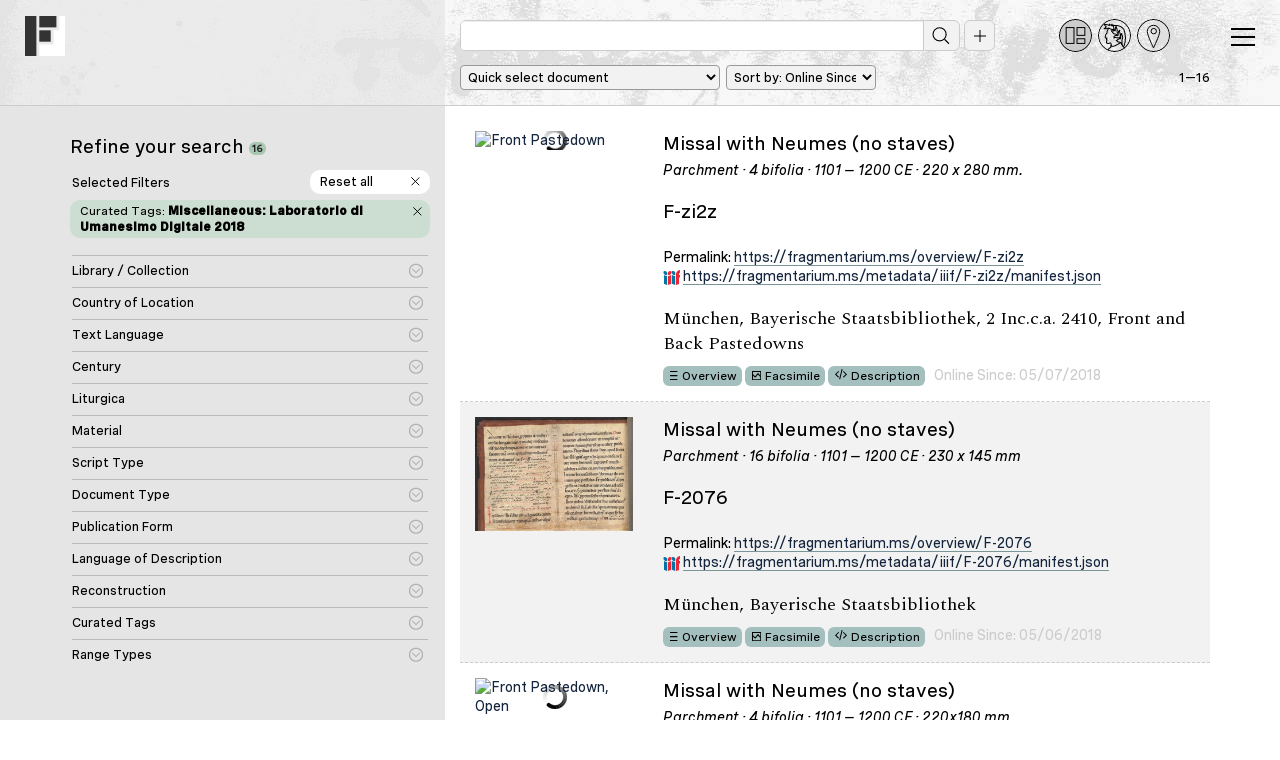

--- FILE ---
content_type: text/html; charset=UTF-8
request_url: https://fragmentarium.ms/search?aSelectedFacets%5Bcurated_tags_facet%5D%5B%5D=Miscellaneous:+Laboratorio+di+Umanesimo+Digitale+2018
body_size: 15422
content:
<!DOCTYPE html>
<html lang="en">
  <head>
    <meta charset="utf-8">
    <meta http-equiv="X-UA-Compatible" content="IE=edge">
    <title>Fragmentarium</title>
    <meta name="viewport" content="width=device-width, initial-scale=1.0" />
    <meta name="keywords" content="Fragmentarium, digitization, digitalisation, manuscript, medieval manuscripts, Codex, Codices, Cod. Sang., Codex Sangallenses, Stiftsbibliothek, Abbey Library, Swiss Libraries, St. Gallen, Universität Freiburg, Fribourg, Codicology, Medieval Studies, Paleography, Manuscript descriptions, Metadata, TEI, Medieval Institute, SharedCanvas, IIIF" />
    <meta name="description" content="Fragmentarium - Digital Laboratory for Medieval Manuscript Fragments. Fragmentarium enables libraries, collectors, researchers and students to publish images of medieval manuscript fragments, allowing them to catalogue, describe, transcribe, assemble and re-use them." />
    <meta name="author" content="Rafael Schwemmer, text & bytes (Programming and Design) - Douglas Kim (Programming, Solr Consulting) - Roger Klein (PHP and JavaScript Consulting)" />
    
    <link rel="apple-touch-icon" sizes="57x57" href="https://fragmentarium.ms/img/app-icons/apple-icon-57x57.png">
    <link rel="apple-touch-icon" sizes="60x60" href="https://fragmentarium.ms/img/app-icons/apple-icon-60x60.png">
    <link rel="apple-touch-icon" sizes="72x72" href="https://fragmentarium.ms/img/app-icons/apple-icon-72x72.png">
    <link rel="apple-touch-icon" sizes="76x76" href="https://fragmentarium.ms/img/app-icons/apple-icon-76x76.png">
    <link rel="apple-touch-icon" sizes="114x114" href="https://fragmentarium.ms/img/app-icons/apple-icon-114x114.png">
    <link rel="apple-touch-icon" sizes="120x120" href="https://fragmentarium.ms/img/app-icons/apple-icon-120x120.png">
    <link rel="apple-touch-icon" sizes="144x144" href="https://fragmentarium.ms/img/app-icons/apple-icon-144x144.png">
    <link rel="apple-touch-icon" sizes="152x152" href="https://fragmentarium.ms/img/app-icons/apple-icon-152x152.png">
    <link rel="apple-touch-icon" sizes="180x180" href="https://fragmentarium.ms/img/app-icons/apple-icon-180x180.png">
    <link rel="icon" type="image/png" sizes="192x192"  href="https://fragmentarium.ms/img/app-icons/android-icon-192x192.png">
    <link rel="icon" type="image/png" sizes="32x32" href="https://fragmentarium.ms/img/app-icons/favicon-32x32.png">
    <link rel="icon" type="image/png" sizes="96x96" href="https://fragmentarium.ms/img/app-icons/favicon-96x96.png">
    <link rel="icon" type="image/png" sizes="16x16" href="https://fragmentarium.ms/img/app-icons/favicon-16x16.png">
    <link rel="manifest" href="https://fragmentarium.ms/img/app-icons/manifest.json">
    <link href="/dist/frontend/index.css?1581968590" rel="stylesheet">

    <!--[if lt IE 11]>
      <center><img src="https://fragmentarium.ms/img/fragmentarium-logo-header.png" alt="Logo Fragmentarium" /></center>
      <p class=browsehappy>Your browser is <b>outdated</b>. You will be redirected to a page that will guide you to <a href="http://browsehappy.com/">install a newer browser</a></p>
      <meta http-equiv="refresh" content="3;url=http://www.browsehappy.com">
      <style>
        body {background-color:white;}
        #wrapper {display:none}
        .browsehappy {height:200px;border:1px solid maroon;text-align:center;padding:90px 20px;font-size:18px;background-color:#ffffcc;filter:progid:DXImageTransform.Microsoft.gradient(startColorstr='#ffffcc', endColorstr='#ffffff', GradientType=0)}
      </style>
    <![endif]-->
    <!-- Fathom - beautiful, simple website analytics -->
    <script src="https://cdn.usefathom.com/script.js" data-spa="auto" data-site="RWJVVDUL" defer></script>
    <!-- / Fathom --> 

</head>
<body class="frontend search index">
  <div id="wrapper">

  <div class="nav-header">
    <div id="greyly"></div>
    <nav class="navbar navbar-default">
      <div class="container-fluid">
                  
          <div class="navbar-header">
            <div id="navbar-toggler" aria-controls="navbar-toggler" aria-label="Toggle navigation" class="navbar-toggle collapsed" data-toggle="collapse" data-target="#nav-menu-collapse" aria-expanded="false" role="navigation">
              <span></span>
              <span></span>
              <span></span>
            </div>
            <a class="navbar-brand" href="/">
              <img src="https://fragmentarium.ms/img/svg/logo-bw.svg" alt="Fragmentarium" width="40" height="40">
            </a>
            <div class="container" style="padding-top:1.4em;">
              <div class="row">
                <div class="col-md-8 col-md-offset-4">
                  <form id="simple-search-form" method="get" action="https://fragmentarium.ms/search" class="form-inline">
                    <div class="form-group input-group nav-search navbar-left">
                      <div id="search-field">
                        <input type="text" name="sQueryString" value="" class="form-control nav-search-input">
                        <input type="image" src="/img/blind.gif" id="start-search-icon" title="Start search" alt="Start search">
                      </div>

                      <input id="aSelectedFacets" type="hidden" name="aSelectedFacets" value="{&quot;curated_tags_facet&quot;:[&quot;Miscellaneous: Laboratorio di Umanesimo Digitale 2018&quot;]}" />

                      <input id="sSimpleSearchSearchField" type="hidden" name="sSearchField" value="all_metadata">
                      
                      <input id="sSimpleSearchSortField" type="hidden" name="sSortField" value="online_since">
                      
                      <input id="iSimpleSearchResultsPerPage" type="hidden" name="iResultsPerPage" value="100">

                      <input id="iSimpleSearchDateFrom" type="hidden" name="date_from" value="" />
                      <input id="iSimpleSearchDateTo" type="hidden" name="date_to" value="" />
                     
                      <input id="iSimpleSearchOrigMinNumberOfLines" type="hidden" name="orig_min_number_of_lines" value="" />
                      <input id="iSimpleSearchOrigMaxNumberOfLines" type="hidden" name="orig_max_number_of_lines" value="" />
                      <input id="iSimpleSearchOrigMinNumberOfColumns" type="hidden" name="orig_min_number_of_columns" value="" />
                      <input id="iSimpleSearchOrigMaxNumberOfColumns" type="hidden" name="orig_max_number_of_columns" value="" />
                      <input id="iSimpleSearchOrigDimensionsMinWidth" type="hidden" name="orig_dimensions_min_width" value="" />
                      <input id="iSimpleSearchOrigDimensionsMaxWidth" type="hidden" name="orig_dimensions_max_width" value="" />
                      <input id="iSimpleSearchOrigDimensionsMinHeight" type="hidden" name="orig_dimensions_min_height" value="" />
                      <input id="iSimpleSearchOrigDimensionsMaxHeight" type="hidden" name="orig_dimensions_max_height" value="" />
                      <input id="iSimpleSearchOrigWrittenSpaceMinWidth" type="hidden" name="orig_written_space_min_width" value="" />
                      <input id="iSimpleSearchOrigWrittenSpaceMaxWidth" type="hidden" name="orig_written_space_max_width" value="" />
                      <input id="iSimpleSearchOrigWrittenSpaceMinHeight" type="hidden" name="orig_written_space_min_height" value="" />
                      <input id="iSimpleSearchOrigWrittenSpaceMaxHeight" type="hidden" name="orig_written_space_max_height" value="" />                    

                                              <a href="" id="toggleAdvancedSearch" title="" class="mobile-no"></a>
                                          </div>
                    
                    <div id="quicklinks">
                      <a href="https://fragmentarium.ms/search" class="current"><img src="/img/svg/fragments.svg" alt="All Fragments" title="All Fragments"></a>
                      <a href="https://fragmentarium.ms/person_index"><img src="/img/svg/persons.svg" alt="Persons" title="Person Index"></a>
                      <a href="https://fragmentarium.ms/place_index"><img src="/img/svg/places.svg" alt="Places" title="Places Index"></a>
                    </div>
                  </form>

                </div>
                                        <div id="browse-quick-select-row" class="col-md-8 col-md-offset-4">
            <div class="search-pagination">
        <div class="pagination-count">1&mdash;16</div>
                                       
      </div>
       
      <select name="document" id="browse-quick-select" class="quick-select w-135-mobile mobile-no">
        <option value="#">Quick select document</option>
                  <option value="https://fragmentarium.ms/searchresult/overview/F-2076">
            München, Bayerische Staatsbibliothek,           </option>
                  <option value="https://fragmentarium.ms/searchresult/overview/F-ahgy">
            München, Bayerische Staatsbibliothek, 2 Inc.c.a. 417          </option>
                  <option value="https://fragmentarium.ms/searchresult/overview/F-54xc">
            München, Bayerische Staatsbibliothek, 2 Inc.c.a. 1081 a          </option>
                  <option value="https://fragmentarium.ms/searchresult/overview/F-kulf">
            München, Bayerische Staatsbibliothek, 2 Inc.c.a. 2372          </option>
                  <option value="https://fragmentarium.ms/searchresult/overview/F-nx7m">
            München, Bayerische Staatsbibliothek, 2 Inc.c.a. 2409 x          </option>
                  <option value="https://fragmentarium.ms/searchresult/overview/F-zi2z">
            München, Bayerische Staatsbibliothek, 2 Inc.c.a. 2410          </option>
                  <option value="https://fragmentarium.ms/searchresult/overview/F-zu64">
            München, Bayerische Staatsbibliothek, 2 Inc.c.a. 2557          </option>
                  <option value="https://fragmentarium.ms/searchresult/overview/F-les3">
            München, Bayerische Staatsbibliothek, 2 Inc.c.a. 3000          </option>
                  <option value="https://fragmentarium.ms/searchresult/overview/F-5g6e">
            München, Bayerische Staatsbibliothek, 2 Inc.c.a. 3163          </option>
                  <option value="https://fragmentarium.ms/searchresult/overview/F-pono">
            München, Bayerische Staatsbibliothek, 2 Inc.c.a. 3735 d          </option>
                  <option value="https://fragmentarium.ms/searchresult/overview/F-0awl">
            München, Bayerische Staatsbibliothek, 2 Inc.c.a 2595          </option>
                  <option value="https://fragmentarium.ms/searchresult/overview/F-vjd1">
            München, Bayerische Staatsbibliothek, 4 Inc.c.a. 1512          </option>
                  <option value="https://fragmentarium.ms/searchresult/overview/F-8olc">
            München, Bayerische Staatsbibliothek, 4 Inc.s.a. 316          </option>
                  <option value="https://fragmentarium.ms/searchresult/overview/F-0bw6">
            München, Bayerische Staatsbibliothek, Inc.s.a. 26 a          </option>
              </select>&nbsp;
            <select name="sSortField" id="sSortField" class="quick-select w-135 mobile-no">
        <option value="score" selected>Sort by: Relevance</option>
        <option value="shelfmark">Sort by: Shelfmark</option>
        <option value="online_since" selected>Sort by: Online Since</option>
        <option value="date_of_origin">Sort by: Date of origin</option>
      </select>
           
    </div>
                                </div>
            </div>
          </div><!-- end .navbar-header -->

          <aside class="collapse navbar-collapse" id="nav-menu-collapse">

            <ul class="nav navbar-nav navbar-right">
                                                                  <li class="main search current">
                    <a href="https://fragmentarium.ms/search">All Fragments</a>
                  </li>
                                    <li class="main person_index">
                    <a href="https://fragmentarium.ms/person_index">Person Index</a>
                  </li>
                                    <li class="main place_index">
                    <a href="https://fragmentarium.ms/place_index">Place Index</a>
                  </li>
                                                                                  
<li class="pages-sidenav has-children collapsed"><div class="toggler"></div>
<a href="javascript:void(0)" class="toggle-link">About</a>
<ul>
<li class="digital-laboratory">
<a href="https://fragmentarium.ms/pages/about/digital-laboratory">Digital Laboratory</a>
</li>
<li class="past-and-present">
<a href="https://fragmentarium.ms/pages/about/past-and-present">Past and Present</a>
</li>
</ul>
</li>                                                                <li class="pages-sidenav">
                                        <a href="https://fragmentarium.ms/pages/partners">Partners</a>
                  </li>
                                                                <li class="pages-sidenav">
                                        <a href="https://fragmentarium.ms/pages/programs">Programs</a>
                  </li>
                                                                
<li class="pages-sidenav has-children collapsed"><div class="toggler"></div>
<a href="javascript:void(0)" class="toggle-link">Publications</a>
<ul>
<li class="e-journal">
<a href="https://fragmentarium.ms/pages/publications/e-journal">Journal: Fragmentology</a>
</li>
<li class="recent_pubs">
<a href="https://fragmentarium.ms/pages/publications/recent_pubs">Recent Publications</a>
</li>
</ul>
</li>                                                                
<li class="pages-sidenav has-children collapsed"><div class="toggler"></div>
<a href="javascript:void(0)" class="toggle-link">News + Events</a>
<ul>
<li class="news">
<a href="https://fragmentarium.ms/pages/news_events/news">News</a>
</li>
<li class="workshops">
<a href="https://fragmentarium.ms/pages/news_events/workshops">Workshops</a>
</li>
<li class="cataloguing_courses">
<a href="https://fragmentarium.ms/pages/news_events/cataloguing_courses">Cataloguing Courses</a>
</li>
<li class="seminars">
<a href="https://fragmentarium.ms/pages/news_events/seminars">Seminars</a>
</li>
<li class="archive">
<a href="https://fragmentarium.ms/pages/news_events/archive">News Archive</a>
</li>
</ul>
</li>                                                                <li class="pages-sidenav">
                                        <a href="https://fragmentarium.ms/contact">Contact</a>
                  </li>
                                                        </ul><!-- end .navbar-right -->

          </aside><!-- end #nav-menu-collapse -->

              </div><!-- end .container-fluid -->
    </nav>
  </div><!-- end .nav-header -->
    <!-- Content Start -->
    <div id="content" class="clearfix">
      <div class="container">
        <div class="content-wrapper search-results-page">
          <div class="row" id="search-results">
            <!-- start left side: refine search with facets -->
<div class="col-md-4">
      <div class="refine-search">
      <h4 class="main-title">Refine your search <div class="badge badge-pill badge-green">16</div></h4>
            <div class="applied-filters">
                  <form method="get" action="https://fragmentarium.ms/search/">
            <input type="hidden" name="sQueryString" value="" />
            <input type="hidden" name="sSearchField" value="all_metadata" />
            <input type="hidden" name="iResultsPerPage" value="100" />
            <input type="hidden" name="iCurrentPage" value="1" />
            <input type="hidden" name="sSortField" value="online_since" />
            <input type="hidden" name="aSelectedFacets" value="" />
            <p>
              Selected Filters              <button type="submit" class="reset-all" title="Reset All Facets">Reset all</button>
            </p>
          </form>
                                                              <form method="get" action="https://fragmentarium.ms/search/">
                <input type="hidden" name="iCurrentPage" value="1" />
                <input type="hidden" name="sQueryString" value="" />
                <input type="hidden" name="sSearchField" value="all_metadata" />
                <input type="hidden" name="iResultsPerPage" value="100" />
                <input type="hidden" name="iCurrentPage" value="1" />
                <input type="hidden" name="sSortField" value="online_since" />
                <input type="hidden" name="aSelectedFacets" value="{&quot;curated_tags_facet&quot;:[]}" />
                <div class="selected-facet">
                  <div class="applied-facet-value-label">
                                        Curated Tags: <strong>Miscellaneous: Laboratorio di Umanesimo Digitale 2018</strong>
                  </div>
                  <button type="submit" class="remove-facet-button" title="Remove Facet"></button>
                </div>
              </form>
                                    </div>      <div class="panel-group" id="accordion">
        <div class="panel panel-default">
          <form id="facetForm" method="get" action="https://fragmentarium.ms/search">
            <input type="hidden" name="iCurrentPage" value="1" />
            <input type="hidden" name="sQueryString" value="" />
            <input type="hidden" name="sSearchField" value="all_metadata" />
            <input type="hidden" name="iResultsPerPage" value="100" />
            <input type="hidden" name="iCurrentPage" value="1" />
            <input type="hidden" name="sSortField" value="online_since" />
                                                                                <div class="panel panel-default" id="collection_facet_panel">
        <div class="panel-heading">
          <h4 class="panel-title">
            <a class="accordion-toggle" data-toggle="collapse" data-parent="#accordion" href="#collapse-collection_facet">
              Library / Collection            </a>
          </h4>
        </div><!-- end of panel heading -->
        <div id="collapse-collection_facet" class="panel-collapse collapse in">
          <div class="panel-body">
            <div class="accordion-content">
                                                                                  <!-- display heading for facet category sub-groups -->
                                                                <ul class="clearfix">
                                                                                                                                                                  
                                                                                                          
                                                                                                          
                                                                                                          
                                                                                                          
                                                                                                          
                                                                                                          
                                                                                                          
                                                                                                          
                                                                                                          
                                                                                                          
                                                                                                          
                                                                                                          
                                                                                                          
                                                                                                          
                                                                                                          
                                                                                                          
                                                                                                          
                                                                                                          
                                                                                                          
                                                                                                          
                                                                                                          
                                                                                                          
                                                                                                          
                                                                                                          
                                                                                                          
                                                                                                          
                                                                                                          
                                                                                                          
                                                                                                          
                                                                                                          
                                                                                                          
                                                                                                          
                                                                                                          
                                                                                                          
                                                                                                          
                                                                                                          
                                                                                                          
                                                                                                          
                                                                                                          
                                                                                                          
                                                                                                          
                                                                                                          
                                                                                                          
                                                                                                          
                                                                                                          
                                                                                                          
                                                                                                          
                                                                                                          
                                                                                                          
                                                                                                          
                                                                                                          
                                                                                                          
                                                                                                          
                                                                                                          
                                                                                                          
                                                                                                          
                                                                                                          
                                                                                                          
                                                                                                          
                                                                                                          
                                                                                                          
                                                                                                          
                                                                                                          
                                                                                                          
                                                                                                          
                                                                                                          
                                                                                                          
                                                                                                          
                                                                                                          
                                                                                                          
                                                                                                          
                                                                                                          
                                                                                                          
                                                                                                          
                                                                                                          
                                                                                                          
                                                                                                          
                                                                                                          
                                                                                                          
                                                                                                          
                                                                                                          
                                                                                                          
                                                                                                          
                                                                                                          
                                                                                                          
                                                                                                          
                                                                                                          
                                                                                                          
                                                                                                          
                                                                                                          
                                                                                                          
                                                                                                          
                                                                                                          
                                                                                                          
                                                                                                          
                                                                                                          
                                                                                                          
                                                                                                          
                                                                                                          
                                                                                                          
                                                                                                          
                                                                                                          
                                                                                                          
                                                                                                          
                                                                                                          
                                                                                                          
                                                                                                          
                                                                                                          
                                                                                                          
                                                                                                          
                                                                                                          
                                                                                                          
                                                                                                          
                                                                                                          
                                                                                                          
                                                                                                          
                                                                                                          
                                                                                                          
                                                                                                          
                                                                                                          
                                                                                                          
                                                                                                          
                                                                                                          
                                                                                                          
                                                                                                          
                                                                                                          
                                                                                                          
                                                                                                          
                                                                                                          
                                                                                                          
                                                                                                          
                                                                                                          
                                                                                                          
                                                                                                          
                                                                                                          
                                                                                                          
                                                                                                          
                                                                                                          
                                                                                                          
                                                                                                          
                                                                                                          
                                                                                                          
                                                                                                          
                                                                                                          
                                                                                                          
                                                                                                          
                                                                                                          
                                                                                                          
                                                                                                          
                                                                                                          
                                                                                                          
                                                                                                          
                                                                                                          
                                                                                                          
                                                                                                          
                                                                                                          
                                                                                                          
                                                                                                          
                                                                                                          
                                                                                                          
                                                                                                          
                                                                                                          
                                                                                                          
                                                                                                          
                                                                                                          
                                                                                                          
                                                                                      <li>
                                <label>
                                  <input type="checkbox" name="aSelectedFacets[collection_facet][]" value="München, Bayerische Staatsbibliothek" /><span>
                                  
                                                                        München, Bayerische Staatsbibliothek <div class="badge badge-pill badge-green">16</div></span>
                                                                  </label>
                              </li>
                                                                                                            
                                                                                                          
                                                                                                          
                                                                                                          
                                                                                                          
                                                                                                          
                                                                                                          
                                                                                                          
                                                                                                          
                                                                                                          
                                                                                                          
                                                                                                          
                                                                                                          
                                                                                                          
                                                                                                          
                                                                                                          
                                                                                                          
                                                                                                          
                                                                                                          
                                                                                                          
                                                                                                          
                                                                                                          
                                                                                                          
                                                                                                          
                                                                                                          
                                                                                                          
                                                                                                          
                                                                                                          
                                                                                                          
                                                                                                          
                                                                                                          
                                                                                                          
                                                                                                          
                                                                                                          
                                                                                                          
                                                                                                          
                                                                                                          
                                                                                                          
                                                                                                          
                                                                                                          
                                                                                                          
                                                                                                          
                                                                                                          
                                                                                                          
                                                                                                          
                                                                                                          
                                                                                                          
                                                                                                          
                                                                                                          
                                                                                                          
                                                                                                          
                                                                                                          
                                                                                                          
                                                                                                          
                                                                                                          
                                                                                                          
                                                                                                          
                                                                                                          
                                                                                                          
                                                                                                          
                                                                                                          
                                                                                                          
                                                                                                          
                                                                                                          
                                                                                                          
                                                                                                          
                                                                                                          
                                                                                                          
                                                                                                          
                                                                                                          
                                                                                                          
                                                                                                          
                                                                                                          
                                                                                                          
                                                                                                          
                                                                                                          
                                                                                                          
                                                                                                          
                                                                                                          
                                                                                                          
                                                                                                          
                                                                                                          
                                                                                                          
                                                                                                          
                                                                                                          
                                                                                                          
                                                                                                          
                                                                                                          
                                                                                                          
                                                                                                          
                                                                                                          
                                                                                                          
                                                                                                          
                                                                                                          
                                                                                                          
                                                                                                          
                                                                                                          
                                                                                                          
                                                                                                          
                                                                                                          
                                                                                                          
                                                                                                          
                                                                                                          
                                                                                                          
                                                                                                          
                                                                                                                                                                    </ul>                                                              </div><!-- end of accordion-content -->
          </div><!-- end of panel-body -->
        </div><!-- end of collapse -->
      </div><!-- end of panel -->
                                                              <div class="panel panel-default" id="country_code_facet_panel">
        <div class="panel-heading">
          <h4 class="panel-title">
            <a class="accordion-toggle" data-toggle="collapse" data-parent="#accordion" href="#collapse-country_code_facet">
              Country of Location            </a>
          </h4>
        </div><!-- end of panel heading -->
        <div id="collapse-country_code_facet" class="panel-collapse collapse in">
          <div class="panel-body">
            <div class="accordion-content">
                                                                                  <!-- display heading for facet category sub-groups -->
                                                                <ul class="clearfix">
                                                                                                                                                                  
                                                                                                          
                                                                                                          
                                                                                                          
                                                                                                          
                                                                                                          
                                                                                                          
                                                                                                          
                                                                                                          
                                                                                                          
                                                                                      <li>
                                <label>
                                  <input type="checkbox" name="aSelectedFacets[country_code_facet][]" value="DE" /><span>
                                  
                                                                        Germany <div class="badge badge-pill badge-green">16</div></span>
                                                                  </label>
                              </li>
                                                                                                            
                                                                                                          
                                                                                                          
                                                                                                          
                                                                                                          
                                                                                                          
                                                                                                          
                                                                                                          
                                                                                                          
                                                                                                          
                                                                                                          
                                                                                                          
                                                                                                          
                                                                                                          
                                                                                                          
                                                                                                                                                                    </ul>                                                              </div><!-- end of accordion-content -->
          </div><!-- end of panel-body -->
        </div><!-- end of collapse -->
      </div><!-- end of panel -->
                                                              <div class="panel panel-default" id="text_lang_code_facet_panel">
        <div class="panel-heading">
          <h4 class="panel-title">
            <a class="accordion-toggle" data-toggle="collapse" data-parent="#accordion" href="#collapse-text_lang_code_facet">
              Text Language            </a>
          </h4>
        </div><!-- end of panel heading -->
        <div id="collapse-text_lang_code_facet" class="panel-collapse collapse in">
          <div class="panel-body">
            <div class="accordion-content">
                                                                                  <!-- display heading for facet category sub-groups -->
                                                                <ul class="clearfix">
                                                                                                                                                                  
                                                                                      <li>
                                <label>
                                  <input type="checkbox" name="aSelectedFacets[text_lang_code_facet][]" value="lat" /><span>
                                  
                                                                        Latin <div class="badge badge-pill badge-green">16</div></span>
                                                                  </label>
                              </li>
                                                                                                            
                                                                                                          
                                                                                                          
                                                                                                          
                                                                                                          
                                                                                                          
                                                                                                          
                                                                                                          
                                                                                                          
                                                                                                          
                                                                                                          
                                                                                                          
                                                                                                                                                                    </ul>                                                              </div><!-- end of accordion-content -->
          </div><!-- end of panel-body -->
        </div><!-- end of collapse -->
      </div><!-- end of panel -->
                                                                            <div class="panel panel-default" id="century_facet_panel">
        <div class="panel-heading">
          <h4 class="panel-title">
            <a class="accordion-toggle" data-toggle="collapse" data-parent="#accordion" href="#collapse-century_facet">
              Century            </a>
          </h4>
        </div><!-- end of panel heading -->
        <div id="collapse-century_facet" class="panel-collapse collapse in">
          <div class="panel-body">
            <div class="accordion-content">
                                                                                  <!-- display heading for facet category sub-groups -->
                                                                <ul class="clearfix">
                                                                                                                                                                  
                                                                                                          
                                                                                                          
                                                                                                          
                                                                                                          
                                                                                                          
                                                                                                          
                                                                                      <li>
                                <label>
                                  <input type="checkbox" name="aSelectedFacets[century_facet][]" value="1000s" /><span>
                                  
                                                                        11th century <div class="badge badge-pill badge-green">3</div></span>
                                                                  </label>
                              </li>
                                                                                                            
                                                                                      <li>
                                <label>
                                  <input type="checkbox" name="aSelectedFacets[century_facet][]" value="1100s" /><span>
                                  
                                                                        12th century <div class="badge badge-pill badge-green">6</div></span>
                                                                  </label>
                              </li>
                                                                                                            
                                                                                      <li>
                                <label>
                                  <input type="checkbox" name="aSelectedFacets[century_facet][]" value="1200s" /><span>
                                  
                                                                        13th century <div class="badge badge-pill badge-green">4</div></span>
                                                                  </label>
                              </li>
                                                                                                            
                                                                                      <li>
                                <label>
                                  <input type="checkbox" name="aSelectedFacets[century_facet][]" value="1300s" /><span>
                                  
                                                                        14th century <div class="badge badge-pill badge-green">6</div></span>
                                                                  </label>
                              </li>
                                                                                                            
                                                                                                          
                                                                                                          
                                                                                                          
                                                                                                                                                                    </ul>                                                              </div><!-- end of accordion-content -->
          </div><!-- end of panel-body -->
        </div><!-- end of collapse -->
      </div><!-- end of panel -->
                                                                                                                  <div class="panel panel-default" id="genre_facet_panel">
        <div class="panel-heading">
          <h4 class="panel-title">
            <a class="accordion-toggle" data-toggle="collapse" data-parent="#accordion" href="#collapse-genre_facet">
              Liturgica            </a>
          </h4>
        </div><!-- end of panel heading -->
        <div id="collapse-genre_facet" class="panel-collapse collapse in">
          <div class="panel-body">
            <div class="accordion-content">
                                                                                  <!-- display heading for facet category sub-groups -->
                                                                <ul class="clearfix">
                                                                                                                                                                  
                                                                                      <li>
                                <label>
                                  <input type="checkbox" name="aSelectedFacets[genre_facet][]" value="antiphonarium" /><span>
                                  
                                                                        Antiphonar <div class="badge badge-pill badge-green">2</div></span>
                                                                  </label>
                              </li>
                                                                                                            
                                                                                                          
                                                                                      <li>
                                <label>
                                  <input type="checkbox" name="aSelectedFacets[genre_facet][]" value="biblia" /><span>
                                  
                                                                        Bible <div class="badge badge-pill badge-green">1</div></span>
                                                                  </label>
                              </li>
                                                                                                            
                                                                                                          
                                                                                                          
                                                                                                          
                                                                                                          
                                                                                                          
                                                                                                          
                                                                                                          
                                                                                                          
                                                                                                          
                                                                                                          
                                                                                      <li>
                                <label>
                                  <input type="checkbox" name="aSelectedFacets[genre_facet][]" value="graduale" /><span>
                                  
                                                                        Gradual <div class="badge badge-pill badge-green">1</div></span>
                                                                  </label>
                              </li>
                                                                                                            
                                                                                      <li>
                                <label>
                                  <input type="checkbox" name="aSelectedFacets[genre_facet][]" value="homiliarium" /><span>
                                  
                                                                        Homiliary <div class="badge badge-pill badge-green">1</div></span>
                                                                  </label>
                              </li>
                                                                                                            
                                                                                                          
                                                                                                          
                                                                                                          
                                                                                                          
                                                                                                          
                                                                                      <li>
                                <label>
                                  <input type="checkbox" name="aSelectedFacets[genre_facet][]" value="missale" /><span>
                                  
                                                                        Missal <div class="badge badge-pill badge-green">5</div></span>
                                                                  </label>
                              </li>
                                                                                                            
                                                                                                          
                                                                                                          
                                                                                                          
                                                                                                          
                                                                                      <li>
                                <label>
                                  <input type="checkbox" name="aSelectedFacets[genre_facet][]" value="legendar-passionale" /><span>
                                  
                                                                        Passionary/Legendary <div class="badge badge-pill badge-green">1</div></span>
                                                                  </label>
                              </li>
                                                                                                            
                                                                                                          
                                                                                                          
                                                                                                          
                                                                                                          
                                                                                                          
                                                                                                          
                                                                                                          
                                                                                                          
                                                                                                          
                                                                                                                                                                    </ul>                                                              </div><!-- end of accordion-content -->
          </div><!-- end of panel-body -->
        </div><!-- end of collapse -->
      </div><!-- end of panel -->
                                                              <div class="panel panel-default" id="material_facet_panel">
        <div class="panel-heading">
          <h4 class="panel-title">
            <a class="accordion-toggle" data-toggle="collapse" data-parent="#accordion" href="#collapse-material_facet">
              Material            </a>
          </h4>
        </div><!-- end of panel heading -->
        <div id="collapse-material_facet" class="panel-collapse collapse in">
          <div class="panel-body">
            <div class="accordion-content">
                                                                                  <!-- display heading for facet category sub-groups -->
                                                                <ul class="clearfix">
                                                                                                                                                                  
                                                                                      <li>
                                <label>
                                  <input type="checkbox" name="aSelectedFacets[material_facet][]" value="perg" /><span>
                                  
                                                                        Parchment <div class="badge badge-pill badge-green">16</div></span>
                                                                  </label>
                              </li>
                                                                                                            
                                                                                                          
                                                                                                          
                                                                                                          
                                                                                                          
                                                                                                                                                                    </ul>                                                              </div><!-- end of accordion-content -->
          </div><!-- end of panel-body -->
        </div><!-- end of collapse -->
      </div><!-- end of panel -->
                                                              <div class="panel panel-default" id="script_type_facet_panel">
        <div class="panel-heading">
          <h4 class="panel-title">
            <a class="accordion-toggle" data-toggle="collapse" data-parent="#accordion" href="#collapse-script_type_facet">
              Script Type            </a>
          </h4>
        </div><!-- end of panel heading -->
        <div id="collapse-script_type_facet" class="panel-collapse collapse in">
          <div class="panel-body">
            <div class="accordion-content">
                                                                                  <!-- display heading for facet category sub-groups -->
                                                                <ul class="clearfix">
                                                                                                                                                                                                                    <li>
                                                                                                                        <label>
                                  <input type="checkbox" name="aSelectedFacets[script_type_facet][]" value="carolingian_miniscule" />
                                                                        Carolingian Minuscule <div class="badge badge-pill badge-green">8</div></span>
                                                                  </label>
                                                                                    </li>
                                                                                                        <li class="facet-group-header">
                              <label>
                                <input type="checkbox" name="aSelectedFacets[script_type_group_facet][]" value="gothic_scripts"/>
                                <span>Gothic Scripts <div class="badge badge-pill badge-green">8</div></span>
                              </label>
                            </li>
                                                    <li class="indented">
                                                                                                                                                                                                                <label>
                                  <input type="checkbox" name="aSelectedFacets[script_type_facet][]" value="northern_textualis" />
                                                                        Northern Textualis <div class="badge badge-pill badge-green">8</div></span>
                                                                  </label>
                                                                                                                                                                                                                                                                                                                                                                                                                                                                                                                                            </li>
                                                                                                    </ul>                                                              </div><!-- end of accordion-content -->
          </div><!-- end of panel-body -->
        </div><!-- end of collapse -->
      </div><!-- end of panel -->
                                                                                                                                                                                                                <div class="panel panel-default" id="document_type_facet_panel">
        <div class="panel-heading">
          <h4 class="panel-title">
            <a class="accordion-toggle" data-toggle="collapse" data-parent="#accordion" href="#collapse-document_type_facet">
              Document Type            </a>
          </h4>
        </div><!-- end of panel heading -->
        <div id="collapse-document_type_facet" class="panel-collapse collapse in">
          <div class="panel-body">
            <div class="accordion-content">
                                                                                  <!-- display heading for facet category sub-groups -->
                                                                <ul class="clearfix">
                                                                                                                                                                  
                                                                                                          
                                                                                                          
                                                                                      <li>
                                <label>
                                  <input type="checkbox" name="aSelectedFacets[document_type_facet][]" value="fragment" /><span>
                                  
                                                                        Fragment <div class="badge badge-pill badge-green">15</div></span>
                                                                  </label>
                              </li>
                                                                                                            
                                                                                                          
                                                                                                          
                                                                                                          
                                                                                                          
                                                                                      <li>
                                <label>
                                  <input type="checkbox" name="aSelectedFacets[document_type_facet][]" value="virtual_reconstruction" /><span>
                                  
                                                                        Virtual Reconstruction <div class="badge badge-pill badge-green">1</div></span>
                                                                  </label>
                              </li>
                                                                                                                                                                      </ul>                                                              </div><!-- end of accordion-content -->
          </div><!-- end of panel-body -->
        </div><!-- end of collapse -->
      </div><!-- end of panel -->
                                                              <div class="panel panel-default" id="publication_form_facet_panel">
        <div class="panel-heading">
          <h4 class="panel-title">
            <a class="accordion-toggle" data-toggle="collapse" data-parent="#accordion" href="#collapse-publication_form_facet">
              Publication Form            </a>
          </h4>
        </div><!-- end of panel heading -->
        <div id="collapse-publication_form_facet" class="panel-collapse collapse in">
          <div class="panel-body">
            <div class="accordion-content">
                                                                                  <!-- display heading for facet category sub-groups -->
                                                                <ul class="clearfix">
                                                                                                                                                                  
                                                                                      <li>
                                <label>
                                  <input type="checkbox" name="aSelectedFacets[publication_form_facet][]" value="printed" /><span>
                                  
                                                                        Printed, Handwritten, or Typescript <div class="badge badge-pill badge-green">14</div></span>
                                                                  </label>
                              </li>
                                                                                                            
                                                                                      <li>
                                <label>
                                  <input type="checkbox" name="aSelectedFacets[publication_form_facet][]" value="not-printed" /><span>
                                  
                                                                        Born Digital <div class="badge badge-pill badge-green">4</div></span>
                                                                  </label>
                              </li>
                                                                                                                                                                      </ul>                                                              </div><!-- end of accordion-content -->
          </div><!-- end of panel-body -->
        </div><!-- end of collapse -->
      </div><!-- end of panel -->
                                                              <div class="panel panel-default" id="description_language_facet_panel">
        <div class="panel-heading">
          <h4 class="panel-title">
            <a class="accordion-toggle" data-toggle="collapse" data-parent="#accordion" href="#collapse-description_language_facet">
              Language of Description            </a>
          </h4>
        </div><!-- end of panel heading -->
        <div id="collapse-description_language_facet" class="panel-collapse collapse in">
          <div class="panel-body">
            <div class="accordion-content">
                                                                                  <!-- display heading for facet category sub-groups -->
                                                                <ul class="clearfix">
                                                                                                                                                                  
                                                                                      <li>
                                <label>
                                  <input type="checkbox" name="aSelectedFacets[description_language_facet][]" value="eng" /><span>
                                  
                                                                        English <div class="badge badge-pill badge-green">4</div></span>
                                                                  </label>
                              </li>
                                                                                                            
                                                                                                          
                                                                                      <li>
                                <label>
                                  <input type="checkbox" name="aSelectedFacets[description_language_facet][]" value="deu" /><span>
                                  
                                                                        German <div class="badge badge-pill badge-green">14</div></span>
                                                                  </label>
                              </li>
                                                                                                            
                                                                                                          
                                                                                                                                                                    </ul>                                                              </div><!-- end of accordion-content -->
          </div><!-- end of panel-body -->
        </div><!-- end of collapse -->
      </div><!-- end of panel -->
                                                                                                                                                                                                                          <div class="panel panel-default" id="is_reconstruction_facet_panel">
        <div class="panel-heading">
          <h4 class="panel-title">
            <a class="accordion-toggle" data-toggle="collapse" data-parent="#accordion" href="#collapse-is_reconstruction_facet">
              Reconstruction            </a>
          </h4>
        </div><!-- end of panel heading -->
        <div id="collapse-is_reconstruction_facet" class="panel-collapse collapse in">
          <div class="panel-body">
            <div class="accordion-content">
                                                                                  <!-- display heading for facet category sub-groups -->
                                                                <ul class="clearfix">
                                                                                                                                                                  
                                                                                      <li>
                                <label>
                                  <input type="checkbox" name="aSelectedFacets[is_reconstruction_facet][]" value="no" /><span>
                                  
                                                                        No <div class="badge badge-pill badge-green">15</div></span>
                                                                  </label>
                              </li>
                                                                                                            
                                                                                      <li>
                                <label>
                                  <input type="checkbox" name="aSelectedFacets[is_reconstruction_facet][]" value="yes" /><span>
                                  
                                                                        Yes <div class="badge badge-pill badge-green">1</div></span>
                                                                  </label>
                              </li>
                                                                                                                                                                      </ul>                                                              </div><!-- end of accordion-content -->
          </div><!-- end of panel-body -->
        </div><!-- end of collapse -->
      </div><!-- end of panel -->
                                                              <div class="panel panel-default" id="curated_tags_facet_panel">
        <div class="panel-heading">
          <h4 class="panel-title">
            <a class="accordion-toggle" data-toggle="collapse" data-parent="#accordion" href="#collapse-curated_tags_facet">
              Curated Tags            </a>
          </h4>
        </div><!-- end of panel heading -->
        <div id="collapse-curated_tags_facet" class="panel-collapse collapse in">
          <div class="panel-body">
            <div class="accordion-content">
                                                                                  <!-- display heading for facet category sub-groups -->
                                                                <ul class="clearfix">
                                                                                                                                                                  
                                                                                      <li>
                                <label>
                                  <input type="checkbox" name="aSelectedFacets[curated_tags_facet][]" value="Location: Abbey of St. Louis at Poissy" /><span>
                                  
                                                                        Location: Abbey of St. Louis at Poissy <div class="badge badge-pill badge-green">1</div></span>
                                                                  </label>
                              </li>
                                                                                                            
                                                                                      <li>
                                <label>
                                  <input type="checkbox" name="aSelectedFacets[curated_tags_facet][]" value="Location: Alba Iulia" /><span>
                                  
                                                                        Location: Alba Iulia <div class="badge badge-pill badge-green">1</div></span>
                                                                  </label>
                              </li>
                                                                                                            
                                                                                      <li>
                                <label>
                                  <input type="checkbox" name="aSelectedFacets[curated_tags_facet][]" value="Location: Alkmaar" /><span>
                                  
                                                                        Location: Alkmaar <div class="badge badge-pill badge-green">1</div></span>
                                                                  </label>
                              </li>
                                                                                                            
                                                                                      <li>
                                <label>
                                  <input type="checkbox" name="aSelectedFacets[curated_tags_facet][]" value="Location: Antwerpen" /><span>
                                  
                                                                        Location: Antwerpen <div class="badge badge-pill badge-green">1</div></span>
                                                                  </label>
                              </li>
                                                                                                            
                                                                                      <li>
                                <label>
                                  <input type="checkbox" name="aSelectedFacets[curated_tags_facet][]" value="Location: Archivio dell'Abbazia di Montecassino " /><span>
                                  
                                                                        Location: Archivio dell'Abbazia di Montecassino  <div class="badge badge-pill badge-green">13</div></span>
                                                                  </label>
                              </li>
                                                                                                            
                                                                                      <li>
                                <label>
                                  <input type="checkbox" name="aSelectedFacets[curated_tags_facet][]" value="Location: Archivio di Stato di Frosinone" /><span>
                                  
                                                                        Location: Archivio di Stato di Frosinone <div class="badge badge-pill badge-green">1</div></span>
                                                                  </label>
                              </li>
                                                                                                            
                                                                                      <li>
                                <label>
                                  <input type="checkbox" name="aSelectedFacets[curated_tags_facet][]" value="Location: Basel" /><span>
                                  
                                                                        Location: Basel <div class="badge badge-pill badge-green">1</div></span>
                                                                  </label>
                              </li>
                                                                                                            
                                                                                      <li>
                                <label>
                                  <input type="checkbox" name="aSelectedFacets[curated_tags_facet][]" value="Location: Bavaria" /><span>
                                  
                                                                        Location: Bavaria <div class="badge badge-pill badge-green">2</div></span>
                                                                  </label>
                              </li>
                                                                                                            
                                                                                      <li>
                                <label>
                                  <input type="checkbox" name="aSelectedFacets[curated_tags_facet][]" value="Location: Beauvais" /><span>
                                  
                                                                        Location: Beauvais <div class="badge badge-pill badge-green">1</div></span>
                                                                  </label>
                              </li>
                                                                                                            
                                                                                      <li>
                                <label>
                                  <input type="checkbox" name="aSelectedFacets[curated_tags_facet][]" value="Location: Belgium" /><span>
                                  
                                                                        Location: Belgium <div class="badge badge-pill badge-green">1</div></span>
                                                                  </label>
                              </li>
                                                                                                            
                                                                                        <li class="show-more"><a href="javascript:void(0);" rel="#f-12" class="facets-link" data-status="more">Show more</a></li>
                                </ul>
                                <ul id="f-12" class="hidden-facets">
                                                                                      <li>
                                <label>
                                  <input type="checkbox" name="aSelectedFacets[curated_tags_facet][]" value="Location: Blaj" /><span>
                                  
                                                                        Location: Blaj <div class="badge badge-pill badge-green">1</div></span>
                                                                  </label>
                              </li>
                                                                                                            
                                                                                      <li>
                                <label>
                                  <input type="checkbox" name="aSelectedFacets[curated_tags_facet][]" value="Location: Blechingdon" /><span>
                                  
                                                                        Location: Blechingdon <div class="badge badge-pill badge-green">1</div></span>
                                                                  </label>
                              </li>
                                                                                                            
                                                                                      <li>
                                <label>
                                  <input type="checkbox" name="aSelectedFacets[curated_tags_facet][]" value="Location: Bletchingdon" /><span>
                                  
                                                                        Location: Bletchingdon <div class="badge badge-pill badge-green">1</div></span>
                                                                  </label>
                              </li>
                                                                                                            
                                                                                      <li>
                                <label>
                                  <input type="checkbox" name="aSelectedFacets[curated_tags_facet][]" value="Location: Bruges" /><span>
                                  
                                                                        Location: Bruges <div class="badge badge-pill badge-green">1</div></span>
                                                                  </label>
                              </li>
                                                                                                            
                                                                                      <li>
                                <label>
                                  <input type="checkbox" name="aSelectedFacets[curated_tags_facet][]" value="Location: Burgundy" /><span>
                                  
                                                                        Location: Burgundy <div class="badge badge-pill badge-green">1</div></span>
                                                                  </label>
                              </li>
                                                                                                            
                                                                                      <li>
                                <label>
                                  <input type="checkbox" name="aSelectedFacets[curated_tags_facet][]" value="Location: canon law" /><span>
                                  
                                                                        Location: canon law <div class="badge badge-pill badge-green">1</div></span>
                                                                  </label>
                              </li>
                                                                                                            
                                                                                      <li>
                                <label>
                                  <input type="checkbox" name="aSelectedFacets[curated_tags_facet][]" value="Location: Ceccano" /><span>
                                  
                                                                        Location: Ceccano <div class="badge badge-pill badge-green">1</div></span>
                                                                  </label>
                              </li>
                                                                                                            
                                                                                      <li>
                                <label>
                                  <input type="checkbox" name="aSelectedFacets[curated_tags_facet][]" value="Location: Châlons-sur-Marne" /><span>
                                  
                                                                        Location: Châlons-sur-Marne <div class="badge badge-pill badge-green">1</div></span>
                                                                  </label>
                              </li>
                                                                                                            
                                                                                      <li>
                                <label>
                                  <input type="checkbox" name="aSelectedFacets[curated_tags_facet][]" value="Location: chronicle" /><span>
                                  
                                                                        Location: chronicle <div class="badge badge-pill badge-green">1</div></span>
                                                                  </label>
                              </li>
                                                                                                            
                                                                                      <li>
                                <label>
                                  <input type="checkbox" name="aSelectedFacets[curated_tags_facet][]" value="Location: Churrätien" /><span>
                                  
                                                                        Location: Churrätien <div class="badge badge-pill badge-green">6</div></span>
                                                                  </label>
                              </li>
                                                                                                            
                                                                                      <li>
                                <label>
                                  <input type="checkbox" name="aSelectedFacets[curated_tags_facet][]" value="Location: Cluj-Napoca" /><span>
                                  
                                                                        Location: Cluj-Napoca <div class="badge badge-pill badge-green">85</div></span>
                                                                  </label>
                              </li>
                                                                                                            
                                                                                      <li>
                                <label>
                                  <input type="checkbox" name="aSelectedFacets[curated_tags_facet][]" value="Location: Durham" /><span>
                                  
                                                                        Location: Durham <div class="badge badge-pill badge-green">2</div></span>
                                                                  </label>
                              </li>
                                                                                                            
                                                                                      <li>
                                <label>
                                  <input type="checkbox" name="aSelectedFacets[curated_tags_facet][]" value="Location: England" /><span>
                                  
                                                                        Location: England <div class="badge badge-pill badge-green">2</div></span>
                                                                  </label>
                              </li>
                                                                                                            
                                                                                      <li>
                                <label>
                                  <input type="checkbox" name="aSelectedFacets[curated_tags_facet][]" value="Location: flowers" /><span>
                                  
                                                                        Location: flowers <div class="badge badge-pill badge-green">1</div></span>
                                                                  </label>
                              </li>
                                                                                                            
                                                                                      <li>
                                <label>
                                  <input type="checkbox" name="aSelectedFacets[curated_tags_facet][]" value="Location: France" /><span>
                                  
                                                                        Location: France <div class="badge badge-pill badge-green">6</div></span>
                                                                  </label>
                              </li>
                                                                                                            
                                                                                      <li>
                                <label>
                                  <input type="checkbox" name="aSelectedFacets[curated_tags_facet][]" value="Location: France?" /><span>
                                  
                                                                        Location: France? <div class="badge badge-pill badge-green">2</div></span>
                                                                  </label>
                              </li>
                                                                                                            
                                                                                      <li>
                                <label>
                                  <input type="checkbox" name="aSelectedFacets[curated_tags_facet][]" value="Location: Free Library of Philadelphia" /><span>
                                  
                                                                        Location: Free Library of Philadelphia <div class="badge badge-pill badge-green">1</div></span>
                                                                  </label>
                              </li>
                                                                                                            
                                                                                      <li>
                                <label>
                                  <input type="checkbox" name="aSelectedFacets[curated_tags_facet][]" value="Location: Germany" /><span>
                                  
                                                                        Location: Germany <div class="badge badge-pill badge-green">6</div></span>
                                                                  </label>
                              </li>
                                                                                                            
                                                                                      <li>
                                <label>
                                  <input type="checkbox" name="aSelectedFacets[curated_tags_facet][]" value="Location: Ghent" /><span>
                                  
                                                                        Location: Ghent <div class="badge badge-pill badge-green">3</div></span>
                                                                  </label>
                              </li>
                                                                                                            
                                                                                      <li>
                                <label>
                                  <input type="checkbox" name="aSelectedFacets[curated_tags_facet][]" value="Location: Gubbio" /><span>
                                  
                                                                        Location: Gubbio <div class="badge badge-pill badge-green">101</div></span>
                                                                  </label>
                              </li>
                                                                                                            
                                                                                      <li>
                                <label>
                                  <input type="checkbox" name="aSelectedFacets[curated_tags_facet][]" value="Location: Gujarat" /><span>
                                  
                                                                        Location: Gujarat <div class="badge badge-pill badge-green">1</div></span>
                                                                  </label>
                              </li>
                                                                                                            
                                                                                      <li>
                                <label>
                                  <input type="checkbox" name="aSelectedFacets[curated_tags_facet][]" value="Location: Haarlem" /><span>
                                  
                                                                        Location: Haarlem <div class="badge badge-pill badge-green">1</div></span>
                                                                  </label>
                              </li>
                                                                                                            
                                                                                      <li>
                                <label>
                                  <input type="checkbox" name="aSelectedFacets[curated_tags_facet][]" value="Location: Hoorn" /><span>
                                  
                                                                        Location: Hoorn <div class="badge badge-pill badge-green">1</div></span>
                                                                  </label>
                              </li>
                                                                                                            
                                                                                      <li>
                                <label>
                                  <input type="checkbox" name="aSelectedFacets[curated_tags_facet][]" value="Location: India" /><span>
                                  
                                                                        Location: India <div class="badge badge-pill badge-green">1</div></span>
                                                                  </label>
                              </li>
                                                                                                            
                                                                                      <li>
                                <label>
                                  <input type="checkbox" name="aSelectedFacets[curated_tags_facet][]" value="Location: Iran" /><span>
                                  
                                                                        Location: Iran <div class="badge badge-pill badge-green">4</div></span>
                                                                  </label>
                              </li>
                                                                                                            
                                                                                      <li>
                                <label>
                                  <input type="checkbox" name="aSelectedFacets[curated_tags_facet][]" value="Location: Italy" /><span>
                                  
                                                                        Location: Italy <div class="badge badge-pill badge-green">22</div></span>
                                                                  </label>
                              </li>
                                                                                                            
                                                                                      <li>
                                <label>
                                  <input type="checkbox" name="aSelectedFacets[curated_tags_facet][]" value="Location: Leiden" /><span>
                                  
                                                                        Location: Leiden <div class="badge badge-pill badge-green">2</div></span>
                                                                  </label>
                              </li>
                                                                                                            
                                                                                      <li>
                                <label>
                                  <input type="checkbox" name="aSelectedFacets[curated_tags_facet][]" value="Location: Liège" /><span>
                                  
                                                                        Location: Liège <div class="badge badge-pill badge-green">1</div></span>
                                                                  </label>
                              </li>
                                                                                                            
                                                                                      <li>
                                <label>
                                  <input type="checkbox" name="aSelectedFacets[curated_tags_facet][]" value="Location: Litany" /><span>
                                  
                                                                        Location: Litany <div class="badge badge-pill badge-green">1</div></span>
                                                                  </label>
                              </li>
                                                                                                            
                                                                                      <li>
                                <label>
                                  <input type="checkbox" name="aSelectedFacets[curated_tags_facet][]" value="Location: marginalia" /><span>
                                  
                                                                        Location: marginalia <div class="badge badge-pill badge-green">1</div></span>
                                                                  </label>
                              </li>
                                                                                                            
                                                                                      <li>
                                <label>
                                  <input type="checkbox" name="aSelectedFacets[curated_tags_facet][]" value="Location: Mediavilla" /><span>
                                  
                                                                        Location: Mediavilla <div class="badge badge-pill badge-green">1</div></span>
                                                                  </label>
                              </li>
                                                                                                            
                                                                                      <li>
                                <label>
                                  <input type="checkbox" name="aSelectedFacets[curated_tags_facet][]" value="Location: namur" /><span>
                                  
                                                                        Location: namur <div class="badge badge-pill badge-green">1</div></span>
                                                                  </label>
                              </li>
                                                                                                            
                                                                                      <li>
                                <label>
                                  <input type="checkbox" name="aSelectedFacets[curated_tags_facet][]" value="Location: North Africa" /><span>
                                  
                                                                        Location: North Africa <div class="badge badge-pill badge-green">1</div></span>
                                                                  </label>
                              </li>
                                                                                                            
                                                                                      <li>
                                <label>
                                  <input type="checkbox" name="aSelectedFacets[curated_tags_facet][]" value="Location: Northern Italy" /><span>
                                  
                                                                        Location: Northern Italy <div class="badge badge-pill badge-green">2</div></span>
                                                                  </label>
                              </li>
                                                                                                            
                                                                                      <li>
                                <label>
                                  <input type="checkbox" name="aSelectedFacets[curated_tags_facet][]" value="Location: Oradea" /><span>
                                  
                                                                        Location: Oradea <div class="badge badge-pill badge-green">1</div></span>
                                                                  </label>
                              </li>
                                                                                                            
                                                                                      <li>
                                <label>
                                  <input type="checkbox" name="aSelectedFacets[curated_tags_facet][]" value="Location: Poland" /><span>
                                  
                                                                        Location: Poland <div class="badge badge-pill badge-green">1</div></span>
                                                                  </label>
                              </li>
                                                                                                            
                                                                                      <li>
                                <label>
                                  <input type="checkbox" name="aSelectedFacets[curated_tags_facet][]" value="Location: Pontigny" /><span>
                                  
                                                                        Location: Pontigny <div class="badge badge-pill badge-green">1</div></span>
                                                                  </label>
                              </li>
                                                                                                            
                                                                                      <li>
                                <label>
                                  <input type="checkbox" name="aSelectedFacets[curated_tags_facet][]" value="Location: Ripon Cathedral Library" /><span>
                                  
                                                                        Location: Ripon Cathedral Library <div class="badge badge-pill badge-green">8</div></span>
                                                                  </label>
                              </li>
                                                                                                            
                                                                                      <li>
                                <label>
                                  <input type="checkbox" name="aSelectedFacets[curated_tags_facet][]" value="Location: Romania" /><span>
                                  
                                                                        Location: Romania <div class="badge badge-pill badge-green">3</div></span>
                                                                  </label>
                              </li>
                                                                                                            
                                                                                      <li>
                                <label>
                                  <input type="checkbox" name="aSelectedFacets[curated_tags_facet][]" value="Location: Schaffhausen" /><span>
                                  
                                                                        Location: Schaffhausen <div class="badge badge-pill badge-green">1</div></span>
                                                                  </label>
                              </li>
                                                                                                            
                                                                                      <li>
                                <label>
                                  <input type="checkbox" name="aSelectedFacets[curated_tags_facet][]" value="Location: Siena" /><span>
                                  
                                                                        Location: Siena <div class="badge badge-pill badge-green">2</div></span>
                                                                  </label>
                              </li>
                                                                                                            
                                                                                      <li>
                                <label>
                                  <input type="checkbox" name="aSelectedFacets[curated_tags_facet][]" value="Location: Southern Germany" /><span>
                                  
                                                                        Location: Southern Germany <div class="badge badge-pill badge-green">1</div></span>
                                                                  </label>
                              </li>
                                                                                                            
                                                                                      <li>
                                <label>
                                  <input type="checkbox" name="aSelectedFacets[curated_tags_facet][]" value="Location: Southern Italy" /><span>
                                  
                                                                        Location: Southern Italy <div class="badge badge-pill badge-green">9</div></span>
                                                                  </label>
                              </li>
                                                                                                            
                                                                                      <li>
                                <label>
                                  <input type="checkbox" name="aSelectedFacets[curated_tags_facet][]" value="Location: St. Alban's Abbey" /><span>
                                  
                                                                        Location: St. Alban's Abbey <div class="badge badge-pill badge-green">1</div></span>
                                                                  </label>
                              </li>
                                                                                                            
                                                                                      <li>
                                <label>
                                  <input type="checkbox" name="aSelectedFacets[curated_tags_facet][]" value="Location: Stams " /><span>
                                  
                                                                        Location: Stams  <div class="badge badge-pill badge-green">2</div></span>
                                                                  </label>
                              </li>
                                                                                                            
                                                                                      <li>
                                <label>
                                  <input type="checkbox" name="aSelectedFacets[curated_tags_facet][]" value="Location: Switzerland" /><span>
                                  
                                                                        Location: Switzerland <div class="badge badge-pill badge-green">1</div></span>
                                                                  </label>
                              </li>
                                                                                                            
                                                                                      <li>
                                <label>
                                  <input type="checkbox" name="aSelectedFacets[curated_tags_facet][]" value="Location: Tournai" /><span>
                                  
                                                                        Location: Tournai <div class="badge badge-pill badge-green">1</div></span>
                                                                  </label>
                              </li>
                                                                                                            
                                                                                      <li>
                                <label>
                                  <input type="checkbox" name="aSelectedFacets[curated_tags_facet][]" value="Location: Tours" /><span>
                                  
                                                                        Location: Tours <div class="badge badge-pill badge-green">1</div></span>
                                                                  </label>
                              </li>
                                                                                                            
                                                                                      <li>
                                <label>
                                  <input type="checkbox" name="aSelectedFacets[curated_tags_facet][]" value="Location: translation theory" /><span>
                                  
                                                                        Location: translation theory <div class="badge badge-pill badge-green">1</div></span>
                                                                  </label>
                              </li>
                                                                                                            
                                                                                      <li>
                                <label>
                                  <input type="checkbox" name="aSelectedFacets[curated_tags_facet][]" value="Location: Transylvania" /><span>
                                  
                                                                        Location: Transylvania <div class="badge badge-pill badge-green">12</div></span>
                                                                  </label>
                              </li>
                                                                                                            
                                                                                      <li>
                                <label>
                                  <input type="checkbox" name="aSelectedFacets[curated_tags_facet][]" value="Location: Trier" /><span>
                                  
                                                                        Location: Trier <div class="badge badge-pill badge-green">1</div></span>
                                                                  </label>
                              </li>
                                                                                                            
                                                                                      <li>
                                <label>
                                  <input type="checkbox" name="aSelectedFacets[curated_tags_facet][]" value="Location: Western Tuscany (?)" /><span>
                                  
                                                                        Location: Western Tuscany (?) <div class="badge badge-pill badge-green">4</div></span>
                                                                  </label>
                              </li>
                                                                                                            
                                                                                      <li>
                                <label>
                                  <input type="checkbox" name="aSelectedFacets[curated_tags_facet][]" value="Location: Westminster" /><span>
                                  
                                                                        Location: Westminster <div class="badge badge-pill badge-green">1</div></span>
                                                                  </label>
                              </li>
                                                                                                            
                                                                                      <li>
                                <label>
                                  <input type="checkbox" name="aSelectedFacets[curated_tags_facet][]" value="Location: Winchester?" /><span>
                                  
                                                                        Location: Winchester? <div class="badge badge-pill badge-green">2</div></span>
                                                                  </label>
                              </li>
                                                                                                            
                                                                                      <li>
                                <label>
                                  <input type="checkbox" name="aSelectedFacets[curated_tags_facet][]" value="Miscellaneous: acanthus leaves" /><span>
                                  
                                                                        Miscellaneous: acanthus leaves <div class="badge badge-pill badge-green">1</div></span>
                                                                  </label>
                              </li>
                                                                                                            
                                                                                      <li>
                                <label>
                                  <input type="checkbox" name="aSelectedFacets[curated_tags_facet][]" value="Miscellaneous: Armenian" /><span>
                                  
                                                                        Miscellaneous: Armenian <div class="badge badge-pill badge-green">2</div></span>
                                                                  </label>
                              </li>
                                                                                                            
                                                                                      <li>
                                <label>
                                  <input type="checkbox" name="aSelectedFacets[curated_tags_facet][]" value="Miscellaneous: book of hours" /><span>
                                  
                                                                        Miscellaneous: book of hours <div class="badge badge-pill badge-green">1</div></span>
                                                                  </label>
                              </li>
                                                                                                            
                                                                                      <li>
                                <label>
                                  <input type="checkbox" name="aSelectedFacets[curated_tags_facet][]" value="Miscellaneous: Cantica Canticorum" /><span>
                                  
                                                                        Miscellaneous: Cantica Canticorum <div class="badge badge-pill badge-green">1</div></span>
                                                                  </label>
                              </li>
                                                                                                            
                                                                                      <li>
                                <label>
                                  <input type="checkbox" name="aSelectedFacets[curated_tags_facet][]" value="Miscellaneous: Catalan" /><span>
                                  
                                                                        Miscellaneous: Catalan <div class="badge badge-pill badge-green">1</div></span>
                                                                  </label>
                              </li>
                                                                                                            
                                                                                      <li>
                                <label>
                                  <input type="checkbox" name="aSelectedFacets[curated_tags_facet][]" value="Miscellaneous: Catholic Church" /><span>
                                  
                                                                        Miscellaneous: Catholic Church <div class="badge badge-pill badge-green">2</div></span>
                                                                  </label>
                              </li>
                                                                                                            
                                                                                      <li>
                                <label>
                                  <input type="checkbox" name="aSelectedFacets[curated_tags_facet][]" value="Miscellaneous: chronicle" /><span>
                                  
                                                                        Miscellaneous: chronicle <div class="badge badge-pill badge-green">1</div></span>
                                                                  </label>
                              </li>
                                                                                                            
                                                                                      <li>
                                <label>
                                  <input type="checkbox" name="aSelectedFacets[curated_tags_facet][]" value="Miscellaneous: Cistercian" /><span>
                                  
                                                                        Miscellaneous: Cistercian <div class="badge badge-pill badge-green">1</div></span>
                                                                  </label>
                              </li>
                                                                                                            
                                                                                      <li>
                                <label>
                                  <input type="checkbox" name="aSelectedFacets[curated_tags_facet][]" value="Miscellaneous: Compilation" /><span>
                                  
                                                                        Miscellaneous: Compilation <div class="badge badge-pill badge-green">1</div></span>
                                                                  </label>
                              </li>
                                                                                                            
                                                                                      <li>
                                <label>
                                  <input type="checkbox" name="aSelectedFacets[curated_tags_facet][]" value="Miscellaneous: Coptic" /><span>
                                  
                                                                        Miscellaneous: Coptic <div class="badge badge-pill badge-green">8</div></span>
                                                                  </label>
                              </li>
                                                                                                            
                                                                                      <li>
                                <label>
                                  <input type="checkbox" name="aSelectedFacets[curated_tags_facet][]" value="Miscellaneous: DEEM 2021" /><span>
                                  
                                                                        Miscellaneous: DEEM 2021 <div class="badge badge-pill badge-green">8</div></span>
                                                                  </label>
                              </li>
                                                                                                            
                                                                                      <li>
                                <label>
                                  <input type="checkbox" name="aSelectedFacets[curated_tags_facet][]" value="Miscellaneous: diagram" /><span>
                                  
                                                                        Miscellaneous: diagram <div class="badge badge-pill badge-green">1</div></span>
                                                                  </label>
                              </li>
                                                                                                            
                                                                                      <li>
                                <label>
                                  <input type="checkbox" name="aSelectedFacets[curated_tags_facet][]" value="Miscellaneous: Easter Week" /><span>
                                  
                                                                        Miscellaneous: Easter Week <div class="badge badge-pill badge-green">1</div></span>
                                                                  </label>
                              </li>
                                                                                                            
                                                                                      <li>
                                <label>
                                  <input type="checkbox" name="aSelectedFacets[curated_tags_facet][]" value="Miscellaneous: Eastern Kufic Script" /><span>
                                  
                                                                        Miscellaneous: Eastern Kufic Script <div class="badge badge-pill badge-green">3</div></span>
                                                                  </label>
                              </li>
                                                                                                            
                                                                                      <li>
                                <label>
                                  <input type="checkbox" name="aSelectedFacets[curated_tags_facet][]" value="Miscellaneous: Ege" /><span>
                                  
                                                                        Miscellaneous: Ege <div class="badge badge-pill badge-green">4</div></span>
                                                                  </label>
                              </li>
                                                                                                            
                                                                                      <li>
                                <label>
                                  <input type="checkbox" name="aSelectedFacets[curated_tags_facet][]" value="Miscellaneous: French, Middle (ca.1400-1600)" /><span>
                                  
                                                                        Miscellaneous: French, Middle (ca.1400-1600) <div class="badge badge-pill badge-green">13</div></span>
                                                                  </label>
                              </li>
                                                                                                            
                                                                                      <li>
                                <label>
                                  <input type="checkbox" name="aSelectedFacets[curated_tags_facet][]" value="Miscellaneous: gothic textura quadrata" /><span>
                                  
                                                                        Miscellaneous: gothic textura quadrata <div class="badge badge-pill badge-green">1</div></span>
                                                                  </label>
                              </li>
                                                                                                            
                                                                                      <li>
                                <label>
                                  <input type="checkbox" name="aSelectedFacets[curated_tags_facet][]" value="Miscellaneous: holy Cross" /><span>
                                  
                                                                        Miscellaneous: holy Cross <div class="badge badge-pill badge-green">1</div></span>
                                                                  </label>
                              </li>
                                                                                                            
                                                                                      <li>
                                <label>
                                  <input type="checkbox" name="aSelectedFacets[curated_tags_facet][]" value="Miscellaneous: Holy Mary" /><span>
                                  
                                                                        Miscellaneous: Holy Mary <div class="badge badge-pill badge-green">2</div></span>
                                                                  </label>
                              </li>
                                                                                                            
                                                                                      <li>
                                <label>
                                  <input type="checkbox" name="aSelectedFacets[curated_tags_facet][]" value="Miscellaneous: homiliary" /><span>
                                  
                                                                        Miscellaneous: homiliary <div class="badge badge-pill badge-green">4</div></span>
                                                                  </label>
                              </li>
                                                                                                            
                                                                                      <li>
                                <label>
                                  <input type="checkbox" name="aSelectedFacets[curated_tags_facet][]" value="Miscellaneous: Hymns" /><span>
                                  
                                                                        Miscellaneous: Hymns <div class="badge badge-pill badge-green">1</div></span>
                                                                  </label>
                              </li>
                                                                                                            
                                                                                      <li>
                                <label>
                                  <input type="checkbox" name="aSelectedFacets[curated_tags_facet][]" value="Miscellaneous: In the Archives 2021 (UVic)" /><span>
                                  
                                                                        Miscellaneous: In the Archives 2021 (UVic) <div class="badge badge-pill badge-green">24</div></span>
                                                                  </label>
                              </li>
                                                                                                            
                                                                                      <li>
                                <label>
                                  <input type="checkbox" name="aSelectedFacets[curated_tags_facet][]" value="Miscellaneous: incunabula" /><span>
                                  
                                                                        Miscellaneous: incunabula <div class="badge badge-pill badge-green">1</div></span>
                                                                  </label>
                              </li>
                                                                                                            
                                                                                      <li>
                                <label>
                                  <input type="checkbox" name="aSelectedFacets[curated_tags_facet][]" value="Miscellaneous: Interlinear glosses" /><span>
                                  
                                                                        Miscellaneous: Interlinear glosses <div class="badge badge-pill badge-green">2</div></span>
                                                                  </label>
                              </li>
                                                                                                            
                                                                                      <li>
                                <label>
                                  <input type="checkbox" name="aSelectedFacets[curated_tags_facet][]" value="Miscellaneous: Jesus" /><span>
                                  
                                                                        Miscellaneous: Jesus <div class="badge badge-pill badge-green">1</div></span>
                                                                  </label>
                              </li>
                                                                                                            
                                                                                      <li>
                                <label>
                                  <input type="checkbox" name="aSelectedFacets[curated_tags_facet][]" value="Miscellaneous: journal" /><span>
                                  
                                                                        Miscellaneous: journal <div class="badge badge-pill badge-green">1</div></span>
                                                                  </label>
                              </li>
                                                                                                            
                                                                                      <li>
                                <label>
                                  <input type="checkbox" name="aSelectedFacets[curated_tags_facet][]" value="Miscellaneous: Laboratorio di Umanesimo Digitale 2018" checked /><span>
                                  
                                                                        Miscellaneous: Laboratorio di Umanesimo Digitale 2018 <div class="badge badge-pill badge-green">16</div></span>
                                                                  </label>
                              </li>
                                                                                                            
                                                                                      <li>
                                <label>
                                  <input type="checkbox" name="aSelectedFacets[curated_tags_facet][]" value="Miscellaneous: land grant" /><span>
                                  
                                                                        Miscellaneous: land grant <div class="badge badge-pill badge-green">1</div></span>
                                                                  </label>
                              </li>
                                                                                                            
                                                                                      <li>
                                <label>
                                  <input type="checkbox" name="aSelectedFacets[curated_tags_facet][]" value="Miscellaneous: Legendary" /><span>
                                  
                                                                        Miscellaneous: Legendary <div class="badge badge-pill badge-green">1</div></span>
                                                                  </label>
                              </li>
                                                                                                            
                                                                                      <li>
                                <label>
                                  <input type="checkbox" name="aSelectedFacets[curated_tags_facet][]" value="Miscellaneous: Manuscript Studies at UVic 2022" /><span>
                                  
                                                                        Miscellaneous: Manuscript Studies at UVic 2022 <div class="badge badge-pill badge-green">6</div></span>
                                                                  </label>
                              </li>
                                                                                                            
                                                                                      <li>
                                <label>
                                  <input type="checkbox" name="aSelectedFacets[curated_tags_facet][]" value="Miscellaneous: manuscript waste" /><span>
                                  
                                                                        Miscellaneous: manuscript waste <div class="badge badge-pill badge-green">2</div></span>
                                                                  </label>
                              </li>
                                                                                                            
                                                                                      <li>
                                <label>
                                  <input type="checkbox" name="aSelectedFacets[curated_tags_facet][]" value="Miscellaneous: Marginal note" /><span>
                                  
                                                                        Miscellaneous: Marginal note <div class="badge badge-pill badge-green">2</div></span>
                                                                  </label>
                              </li>
                                                                                                            
                                                                                      <li>
                                <label>
                                  <input type="checkbox" name="aSelectedFacets[curated_tags_facet][]" value="Miscellaneous: metal cuts" /><span>
                                  
                                                                        Miscellaneous: metal cuts <div class="badge badge-pill badge-green">1</div></span>
                                                                  </label>
                              </li>
                                                                                                            
                                                                                      <li>
                                <label>
                                  <input type="checkbox" name="aSelectedFacets[curated_tags_facet][]" value="Miscellaneous: Middle Dutch" /><span>
                                  
                                                                        Miscellaneous: Middle Dutch <div class="badge badge-pill badge-green">193</div></span>
                                                                  </label>
                              </li>
                                                                                                            
                                                                                      <li>
                                <label>
                                  <input type="checkbox" name="aSelectedFacets[curated_tags_facet][]" value="Miscellaneous: music" /><span>
                                  
                                                                        Miscellaneous: music <div class="badge badge-pill badge-green">1</div></span>
                                                                  </label>
                              </li>
                                                                                                            
                                                                                      <li>
                                <label>
                                  <input type="checkbox" name="aSelectedFacets[curated_tags_facet][]" value="Miscellaneous: musical notation" /><span>
                                  
                                                                        Miscellaneous: musical notation <div class="badge badge-pill badge-green">5</div></span>
                                                                  </label>
                              </li>
                                                                                                            
                                                                                      <li>
                                <label>
                                  <input type="checkbox" name="aSelectedFacets[curated_tags_facet][]" value="Miscellaneous: Occitan" /><span>
                                  
                                                                        Miscellaneous: Occitan <div class="badge badge-pill badge-green">1</div></span>
                                                                  </label>
                              </li>
                                                                                                            
                                                                                      <li>
                                <label>
                                  <input type="checkbox" name="aSelectedFacets[curated_tags_facet][]" value="Miscellaneous: Old French" /><span>
                                  
                                                                        Miscellaneous: Old French <div class="badge badge-pill badge-green">19</div></span>
                                                                  </label>
                              </li>
                                                                                                            
                                                                                      <li>
                                <label>
                                  <input type="checkbox" name="aSelectedFacets[curated_tags_facet][]" value="Miscellaneous: Old Frisian language" /><span>
                                  
                                                                        Miscellaneous: Old Frisian language <div class="badge badge-pill badge-green">1</div></span>
                                                                  </label>
                              </li>
                                                                                                            
                                                                                      <li>
                                <label>
                                  <input type="checkbox" name="aSelectedFacets[curated_tags_facet][]" value="Miscellaneous: Oradea" /><span>
                                  
                                                                        Miscellaneous: Oradea <div class="badge badge-pill badge-green">1</div></span>
                                                                  </label>
                              </li>
                                                                                                            
                                                                                      <li>
                                <label>
                                  <input type="checkbox" name="aSelectedFacets[curated_tags_facet][]" value="Miscellaneous: otto ege" /><span>
                                  
                                                                        Miscellaneous: otto ege <div class="badge badge-pill badge-green">2</div></span>
                                                                  </label>
                              </li>
                                                                                                            
                                                                                      <li>
                                <label>
                                  <input type="checkbox" name="aSelectedFacets[curated_tags_facet][]" value="Miscellaneous: Persian" /><span>
                                  
                                                                        Miscellaneous: Persian <div class="badge badge-pill badge-green">1</div></span>
                                                                  </label>
                              </li>
                                                                                                            
                                                                                      <li>
                                <label>
                                  <input type="checkbox" name="aSelectedFacets[curated_tags_facet][]" value="Miscellaneous: prayers and devotions" /><span>
                                  
                                                                        Miscellaneous: prayers and devotions <div class="badge badge-pill badge-green">2</div></span>
                                                                  </label>
                              </li>
                                                                                                            
                                                                                      <li>
                                <label>
                                  <input type="checkbox" name="aSelectedFacets[curated_tags_facet][]" value="Miscellaneous: printed" /><span>
                                  
                                                                        Miscellaneous: printed <div class="badge badge-pill badge-green">1</div></span>
                                                                  </label>
                              </li>
                                                                                                            
                                                                                      <li>
                                <label>
                                  <input type="checkbox" name="aSelectedFacets[curated_tags_facet][]" value="Miscellaneous: Probatio pennae" /><span>
                                  
                                                                        Miscellaneous: Probatio pennae <div class="badge badge-pill badge-green">1</div></span>
                                                                  </label>
                              </li>
                                                                                                            
                                                                                      <li>
                                <label>
                                  <input type="checkbox" name="aSelectedFacets[curated_tags_facet][]" value="Miscellaneous: protogothic" /><span>
                                  
                                                                        Miscellaneous: protogothic <div class="badge badge-pill badge-green">1</div></span>
                                                                  </label>
                              </li>
                                                                                                            
                                                                                      <li>
                                <label>
                                  <input type="checkbox" name="aSelectedFacets[curated_tags_facet][]" value="Miscellaneous: sarum" /><span>
                                  
                                                                        Miscellaneous: sarum <div class="badge badge-pill badge-green">1</div></span>
                                                                  </label>
                              </li>
                                                                                                            
                                                                                      <li>
                                <label>
                                  <input type="checkbox" name="aSelectedFacets[curated_tags_facet][]" value="Miscellaneous: Syriac" /><span>
                                  
                                                                        Miscellaneous: Syriac <div class="badge badge-pill badge-green">1</div></span>
                                                                  </label>
                              </li>
                                                                                                            
                                                                                      <li>
                                <label>
                                  <input type="checkbox" name="aSelectedFacets[curated_tags_facet][]" value="Miscellaneous: textus inclusus with glosses" /><span>
                                  
                                                                        Miscellaneous: textus inclusus with glosses <div class="badge badge-pill badge-green">75</div></span>
                                                                  </label>
                              </li>
                                                                                                            
                                                                                      <li>
                                <label>
                                  <input type="checkbox" name="aSelectedFacets[curated_tags_facet][]" value="Miscellaneous: Tibetan" /><span>
                                  
                                                                        Miscellaneous: Tibetan <div class="badge badge-pill badge-green">1</div></span>
                                                                  </label>
                              </li>
                                                                                                            
                                                                                      <li>
                                <label>
                                  <input type="checkbox" name="aSelectedFacets[curated_tags_facet][]" value="Miscellaneous: Timișoara" /><span>
                                  
                                                                        Miscellaneous: Timișoara <div class="badge badge-pill badge-green">1</div></span>
                                                                  </label>
                              </li>
                                                                                                            
                                                                                      <li>
                                <label>
                                  <input type="checkbox" name="aSelectedFacets[curated_tags_facet][]" value="Miscellaneous: used as cover of a manuscript book" /><span>
                                  
                                                                        Miscellaneous: used as cover of a manuscript book <div class="badge badge-pill badge-green">3</div></span>
                                                                  </label>
                              </li>
                                                                                                            
                                                                                      <li>
                                <label>
                                  <input type="checkbox" name="aSelectedFacets[curated_tags_facet][]" value="Miscellaneous: vellum" /><span>
                                  
                                                                        Miscellaneous: vellum <div class="badge badge-pill badge-green">1</div></span>
                                                                  </label>
                              </li>
                                                                                                            
                                                                                      <li>
                                <label>
                                  <input type="checkbox" name="aSelectedFacets[curated_tags_facet][]" value="Topic: alchemy" /><span>
                                  
                                                                        Topic: alchemy <div class="badge badge-pill badge-green">1</div></span>
                                                                  </label>
                              </li>
                                                                                                            
                                                                                      <li>
                                <label>
                                  <input type="checkbox" name="aSelectedFacets[curated_tags_facet][]" value="Topic: Alexander the Great" /><span>
                                  
                                                                        Topic: Alexander the Great <div class="badge badge-pill badge-green">6</div></span>
                                                                  </label>
                              </li>
                                                                                                            
                                                                                      <li>
                                <label>
                                  <input type="checkbox" name="aSelectedFacets[curated_tags_facet][]" value="Topic: Alleluia" /><span>
                                  
                                                                        Topic: Alleluia <div class="badge badge-pill badge-green">1</div></span>
                                                                  </label>
                              </li>
                                                                                                            
                                                                                      <li>
                                <label>
                                  <input type="checkbox" name="aSelectedFacets[curated_tags_facet][]" value="Topic: angel" /><span>
                                  
                                                                        Topic: angel <div class="badge badge-pill badge-green">1</div></span>
                                                                  </label>
                              </li>
                                                                                                            
                                                                                      <li>
                                <label>
                                  <input type="checkbox" name="aSelectedFacets[curated_tags_facet][]" value="Topic: Anglo-Saxon" /><span>
                                  
                                                                        Topic: Anglo-Saxon <div class="badge badge-pill badge-green">1</div></span>
                                                                  </label>
                              </li>
                                                                                                            
                                                                                      <li>
                                <label>
                                  <input type="checkbox" name="aSelectedFacets[curated_tags_facet][]" value="Topic: Anna Selbdritt" /><span>
                                  
                                                                        Topic: Anna Selbdritt <div class="badge badge-pill badge-green">1</div></span>
                                                                  </label>
                              </li>
                                                                                                            
                                                                                      <li>
                                <label>
                                  <input type="checkbox" name="aSelectedFacets[curated_tags_facet][]" value="Topic: antiphonary" /><span>
                                  
                                                                        Topic: antiphonary <div class="badge badge-pill badge-green">8</div></span>
                                                                  </label>
                              </li>
                                                                                                            
                                                                                      <li>
                                <label>
                                  <input type="checkbox" name="aSelectedFacets[curated_tags_facet][]" value="Topic: antiphons" /><span>
                                  
                                                                        Topic: antiphons <div class="badge badge-pill badge-green">1</div></span>
                                                                  </label>
                              </li>
                                                                                                            
                                                                                      <li>
                                <label>
                                  <input type="checkbox" name="aSelectedFacets[curated_tags_facet][]" value="Topic: apocrypha" /><span>
                                  
                                                                        Topic: apocrypha <div class="badge badge-pill badge-green">1</div></span>
                                                                  </label>
                              </li>
                                                                                                            
                                                                                      <li>
                                <label>
                                  <input type="checkbox" name="aSelectedFacets[curated_tags_facet][]" value="Topic: Aristoteles" /><span>
                                  
                                                                        Topic: Aristoteles <div class="badge badge-pill badge-green">9</div></span>
                                                                  </label>
                              </li>
                                                                                                            
                                                                                      <li>
                                <label>
                                  <input type="checkbox" name="aSelectedFacets[curated_tags_facet][]" value="Topic: ars moriendi" /><span>
                                  
                                                                        Topic: ars moriendi <div class="badge badge-pill badge-green">1</div></span>
                                                                  </label>
                              </li>
                                                                                                            
                                                                                      <li>
                                <label>
                                  <input type="checkbox" name="aSelectedFacets[curated_tags_facet][]" value="Topic: Arthurian" /><span>
                                  
                                                                        Topic: Arthurian <div class="badge badge-pill badge-green">3</div></span>
                                                                  </label>
                              </li>
                                                                                                            
                                                                                      <li>
                                <label>
                                  <input type="checkbox" name="aSelectedFacets[curated_tags_facet][]" value="Topic: Ascension" /><span>
                                  
                                                                        Topic: Ascension <div class="badge badge-pill badge-green">2</div></span>
                                                                  </label>
                              </li>
                                                                                                            
                                                                                      <li>
                                <label>
                                  <input type="checkbox" name="aSelectedFacets[curated_tags_facet][]" value="Topic: astrology" /><span>
                                  
                                                                        Topic: astrology <div class="badge badge-pill badge-green">1</div></span>
                                                                  </label>
                              </li>
                                                                                                            
                                                                                      <li>
                                <label>
                                  <input type="checkbox" name="aSelectedFacets[curated_tags_facet][]" value="Topic: Bible" /><span>
                                  
                                                                        Topic: Bible <div class="badge badge-pill badge-green">8</div></span>
                                                                  </label>
                              </li>
                                                                                                            
                                                                                      <li>
                                <label>
                                  <input type="checkbox" name="aSelectedFacets[curated_tags_facet][]" value="Topic: biblical" /><span>
                                  
                                                                        Topic: biblical <div class="badge badge-pill badge-green">12</div></span>
                                                                  </label>
                              </li>
                                                                                                            
                                                                                      <li>
                                <label>
                                  <input type="checkbox" name="aSelectedFacets[curated_tags_facet][]" value="Topic: Book of Hours" /><span>
                                  
                                                                        Topic: Book of Hours <div class="badge badge-pill badge-green">6</div></span>
                                                                  </label>
                              </li>
                                                                                                            
                                                                                      <li>
                                <label>
                                  <input type="checkbox" name="aSelectedFacets[curated_tags_facet][]" value="Topic: breviary" /><span>
                                  
                                                                        Topic: breviary <div class="badge badge-pill badge-green">5</div></span>
                                                                  </label>
                              </li>
                                                                                                            
                                                                                      <li>
                                <label>
                                  <input type="checkbox" name="aSelectedFacets[curated_tags_facet][]" value="Topic: Canon Law" /><span>
                                  
                                                                        Topic: Canon Law <div class="badge badge-pill badge-green">116</div></span>
                                                                  </label>
                              </li>
                                                                                                            
                                                                                      <li>
                                <label>
                                  <input type="checkbox" name="aSelectedFacets[curated_tags_facet][]" value="Topic: cartulary" /><span>
                                  
                                                                        Topic: cartulary <div class="badge badge-pill badge-green">16</div></span>
                                                                  </label>
                              </li>
                                                                                                            
                                                                                      <li>
                                <label>
                                  <input type="checkbox" name="aSelectedFacets[curated_tags_facet][]" value="Topic: catechism" /><span>
                                  
                                                                        Topic: catechism <div class="badge badge-pill badge-green">1</div></span>
                                                                  </label>
                              </li>
                                                                                                            
                                                                                      <li>
                                <label>
                                  <input type="checkbox" name="aSelectedFacets[curated_tags_facet][]" value="Topic: centonization" /><span>
                                  
                                                                        Topic: centonization <div class="badge badge-pill badge-green">1</div></span>
                                                                  </label>
                              </li>
                                                                                                            
                                                                                      <li>
                                <label>
                                  <input type="checkbox" name="aSelectedFacets[curated_tags_facet][]" value="Topic: ceremonial" /><span>
                                  
                                                                        Topic: ceremonial <div class="badge badge-pill badge-green">5</div></span>
                                                                  </label>
                              </li>
                                                                                                            
                                                                                      <li>
                                <label>
                                  <input type="checkbox" name="aSelectedFacets[curated_tags_facet][]" value="Topic: Chanson de geste" /><span>
                                  
                                                                        Topic: Chanson de geste <div class="badge badge-pill badge-green">8</div></span>
                                                                  </label>
                              </li>
                                                                                                            
                                                                                      <li>
                                <label>
                                  <input type="checkbox" name="aSelectedFacets[curated_tags_facet][]" value="Topic: charter" /><span>
                                  
                                                                        Topic: charter <div class="badge badge-pill badge-green">2</div></span>
                                                                  </label>
                              </li>
                                                                                                            
                                                                                      <li>
                                <label>
                                  <input type="checkbox" name="aSelectedFacets[curated_tags_facet][]" value="Topic: Chivalric romance" /><span>
                                  
                                                                        Topic: Chivalric romance <div class="badge badge-pill badge-green">20</div></span>
                                                                  </label>
                              </li>
                                                                                                            
                                                                                      <li>
                                <label>
                                  <input type="checkbox" name="aSelectedFacets[curated_tags_facet][]" value="Topic: choir book" /><span>
                                  
                                                                        Topic: choir book <div class="badge badge-pill badge-green">1</div></span>
                                                                  </label>
                              </li>
                                                                                                            
                                                                                      <li>
                                <label>
                                  <input type="checkbox" name="aSelectedFacets[curated_tags_facet][]" value="Topic: Cicero" /><span>
                                  
                                                                        Topic: Cicero <div class="badge badge-pill badge-green">1</div></span>
                                                                  </label>
                              </li>
                                                                                                            
                                                                                      <li>
                                <label>
                                  <input type="checkbox" name="aSelectedFacets[curated_tags_facet][]" value="Topic: comedy" /><span>
                                  
                                                                        Topic: comedy <div class="badge badge-pill badge-green">1</div></span>
                                                                  </label>
                              </li>
                                                                                                            
                                                                                      <li>
                                <label>
                                  <input type="checkbox" name="aSelectedFacets[curated_tags_facet][]" value="Topic: Commentary" /><span>
                                  
                                                                        Topic: Commentary <div class="badge badge-pill badge-green">84</div></span>
                                                                  </label>
                              </li>
                                                                                                            
                                                                                      <li>
                                <label>
                                  <input type="checkbox" name="aSelectedFacets[curated_tags_facet][]" value="Topic: commonplace book" /><span>
                                  
                                                                        Topic: commonplace book <div class="badge badge-pill badge-green">2</div></span>
                                                                  </label>
                              </li>
                                                                                                            
                                                                                      <li>
                                <label>
                                  <input type="checkbox" name="aSelectedFacets[curated_tags_facet][]" value="Topic: computus" /><span>
                                  
                                                                        Topic: computus <div class="badge badge-pill badge-green">3</div></span>
                                                                  </label>
                              </li>
                                                                                                            
                                                                                      <li>
                                <label>
                                  <input type="checkbox" name="aSelectedFacets[curated_tags_facet][]" value="Topic: Crusades" /><span>
                                  
                                                                        Topic: Crusades <div class="badge badge-pill badge-green">2</div></span>
                                                                  </label>
                              </li>
                                                                                                            
                                                                                      <li>
                                <label>
                                  <input type="checkbox" name="aSelectedFacets[curated_tags_facet][]" value="Topic: Customary law" /><span>
                                  
                                                                        Topic: Customary law <div class="badge badge-pill badge-green">1</div></span>
                                                                  </label>
                              </li>
                                                                                                            
                                                                                      <li>
                                <label>
                                  <input type="checkbox" name="aSelectedFacets[curated_tags_facet][]" value="Topic: cutting" /><span>
                                  
                                                                        Topic: cutting <div class="badge badge-pill badge-green">1</div></span>
                                                                  </label>
                              </li>
                                                                                                            
                                                                                      <li>
                                <label>
                                  <input type="checkbox" name="aSelectedFacets[curated_tags_facet][]" value="Topic: Decretales" /><span>
                                  
                                                                        Topic: Decretales <div class="badge badge-pill badge-green">23</div></span>
                                                                  </label>
                              </li>
                                                                                                            
                                                                                      <li>
                                <label>
                                  <input type="checkbox" name="aSelectedFacets[curated_tags_facet][]" value="Topic: Decretals, with glosa ordinaria" /><span>
                                  
                                                                        Topic: Decretals, with glosa ordinaria <div class="badge badge-pill badge-green">3</div></span>
                                                                  </label>
                              </li>
                                                                                                            
                                                                                      <li>
                                <label>
                                  <input type="checkbox" name="aSelectedFacets[curated_tags_facet][]" value="Topic: devotions" /><span>
                                  
                                                                        Topic: devotions <div class="badge badge-pill badge-green">1</div></span>
                                                                  </label>
                              </li>
                                                                                                            
                                                                                      <li>
                                <label>
                                  <input type="checkbox" name="aSelectedFacets[curated_tags_facet][]" value="Topic: dictionary" /><span>
                                  
                                                                        Topic: dictionary <div class="badge badge-pill badge-green">3</div></span>
                                                                  </label>
                              </li>
                                                                                                            
                                                                                      <li>
                                <label>
                                  <input type="checkbox" name="aSelectedFacets[curated_tags_facet][]" value="Topic: Digesto" /><span>
                                  
                                                                        Topic: Digesto <div class="badge badge-pill badge-green">3</div></span>
                                                                  </label>
                              </li>
                                                                                                            
                                                                                      <li>
                                <label>
                                  <input type="checkbox" name="aSelectedFacets[curated_tags_facet][]" value="Topic: Divination" /><span>
                                  
                                                                        Topic: Divination <div class="badge badge-pill badge-green">1</div></span>
                                                                  </label>
                              </li>
                                                                                                            
                                                                                      <li>
                                <label>
                                  <input type="checkbox" name="aSelectedFacets[curated_tags_facet][]" value="Topic: Easter" /><span>
                                  
                                                                        Topic: Easter <div class="badge badge-pill badge-green">1</div></span>
                                                                  </label>
                              </li>
                                                                                                            
                                                                                      <li>
                                <label>
                                  <input type="checkbox" name="aSelectedFacets[curated_tags_facet][]" value="Topic: Epic" /><span>
                                  
                                                                        Topic: Epic <div class="badge badge-pill badge-green">3</div></span>
                                                                  </label>
                              </li>
                                                                                                            
                                                                                      <li>
                                <label>
                                  <input type="checkbox" name="aSelectedFacets[curated_tags_facet][]" value="Topic: exemplum" /><span>
                                  
                                                                        Topic: exemplum <div class="badge badge-pill badge-green">1</div></span>
                                                                  </label>
                              </li>
                                                                                                            
                                                                                      <li>
                                <label>
                                  <input type="checkbox" name="aSelectedFacets[curated_tags_facet][]" value="Topic: Fabliaux" /><span>
                                  
                                                                        Topic: Fabliaux <div class="badge badge-pill badge-green">1</div></span>
                                                                  </label>
                              </li>
                                                                                                            
                                                                                      <li>
                                <label>
                                  <input type="checkbox" name="aSelectedFacets[curated_tags_facet][]" value="Topic: Florilegium" /><span>
                                  
                                                                        Topic: Florilegium <div class="badge badge-pill badge-green">6</div></span>
                                                                  </label>
                              </li>
                                                                                                            
                                                                                      <li>
                                <label>
                                  <input type="checkbox" name="aSelectedFacets[curated_tags_facet][]" value="Topic: Fragment Collection" /><span>
                                  
                                                                        Topic: Fragment Collection <div class="badge badge-pill badge-green">2</div></span>
                                                                  </label>
                              </li>
                                                                                                            
                                                                                      <li>
                                <label>
                                  <input type="checkbox" name="aSelectedFacets[curated_tags_facet][]" value="Topic: Geomancy" /><span>
                                  
                                                                        Topic: Geomancy <div class="badge badge-pill badge-green">1</div></span>
                                                                  </label>
                              </li>
                                                                                                            
                                                                                      <li>
                                <label>
                                  <input type="checkbox" name="aSelectedFacets[curated_tags_facet][]" value="Topic: Gloria" /><span>
                                  
                                                                        Topic: Gloria <div class="badge badge-pill badge-green">1</div></span>
                                                                  </label>
                              </li>
                                                                                                            
                                                                                      <li>
                                <label>
                                  <input type="checkbox" name="aSelectedFacets[curated_tags_facet][]" value="Topic: Gospels" /><span>
                                  
                                                                        Topic: Gospels <div class="badge badge-pill badge-green">5</div></span>
                                                                  </label>
                              </li>
                                                                                                            
                                                                                      <li>
                                <label>
                                  <input type="checkbox" name="aSelectedFacets[curated_tags_facet][]" value="Topic: Gothic bookhand" /><span>
                                  
                                                                        Topic: Gothic bookhand <div class="badge badge-pill badge-green">1</div></span>
                                                                  </label>
                              </li>
                                                                                                            
                                                                                      <li>
                                <label>
                                  <input type="checkbox" name="aSelectedFacets[curated_tags_facet][]" value="Topic: Gradual" /><span>
                                  
                                                                        Topic: Gradual <div class="badge badge-pill badge-green">4</div></span>
                                                                  </label>
                              </li>
                                                                                                            
                                                                                      <li>
                                <label>
                                  <input type="checkbox" name="aSelectedFacets[curated_tags_facet][]" value="Topic: gradual" /><span>
                                  
                                                                        Topic: gradual <div class="badge badge-pill badge-green">3</div></span>
                                                                  </label>
                              </li>
                                                                                                            
                                                                                      <li>
                                <label>
                                  <input type="checkbox" name="aSelectedFacets[curated_tags_facet][]" value="Topic: grammar" /><span>
                                  
                                                                        Topic: grammar <div class="badge badge-pill badge-green">34</div></span>
                                                                  </label>
                              </li>
                                                                                                            
                                                                                      <li>
                                <label>
                                  <input type="checkbox" name="aSelectedFacets[curated_tags_facet][]" value="Topic: Hagiographical Text" /><span>
                                  
                                                                        Topic: Hagiographical Text <div class="badge badge-pill badge-green">6</div></span>
                                                                  </label>
                              </li>
                                                                                                            
                                                                                      <li>
                                <label>
                                  <input type="checkbox" name="aSelectedFacets[curated_tags_facet][]" value="Topic: Heighted neumes" /><span>
                                  
                                                                        Topic: Heighted neumes <div class="badge badge-pill badge-green">1</div></span>
                                                                  </label>
                              </li>
                                                                                                            
                                                                                      <li>
                                <label>
                                  <input type="checkbox" name="aSelectedFacets[curated_tags_facet][]" value="Topic: history" /><span>
                                  
                                                                        Topic: history <div class="badge badge-pill badge-green">38</div></span>
                                                                  </label>
                              </li>
                                                                                                            
                                                                                      <li>
                                <label>
                                  <input type="checkbox" name="aSelectedFacets[curated_tags_facet][]" value="Topic: Homilies" /><span>
                                  
                                                                        Topic: Homilies <div class="badge badge-pill badge-green">1</div></span>
                                                                  </label>
                              </li>
                                                                                                            
                                                                                      <li>
                                <label>
                                  <input type="checkbox" name="aSelectedFacets[curated_tags_facet][]" value="Topic: Horace" /><span>
                                  
                                                                        Topic: Horace <div class="badge badge-pill badge-green">1</div></span>
                                                                  </label>
                              </li>
                                                                                                            
                                                                                      <li>
                                <label>
                                  <input type="checkbox" name="aSelectedFacets[curated_tags_facet][]" value="Topic: Horatius" /><span>
                                  
                                                                        Topic: Horatius <div class="badge badge-pill badge-green">1</div></span>
                                                                  </label>
                              </li>
                                                                                                            
                                                                                      <li>
                                <label>
                                  <input type="checkbox" name="aSelectedFacets[curated_tags_facet][]" value="Topic: hymns" /><span>
                                  
                                                                        Topic: hymns <div class="badge badge-pill badge-green">3</div></span>
                                                                  </label>
                              </li>
                                                                                                            
                                                                                      <li>
                                <label>
                                  <input type="checkbox" name="aSelectedFacets[curated_tags_facet][]" value="Topic: initials" /><span>
                                  
                                                                        Topic: initials <div class="badge badge-pill badge-green">1</div></span>
                                                                  </label>
                              </li>
                                                                                                            
                                                                                      <li>
                                <label>
                                  <input type="checkbox" name="aSelectedFacets[curated_tags_facet][]" value="Topic: jeremiah" /><span>
                                  
                                                                        Topic: jeremiah <div class="badge badge-pill badge-green">1</div></span>
                                                                  </label>
                              </li>
                                                                                                            
                                                                                      <li>
                                <label>
                                  <input type="checkbox" name="aSelectedFacets[curated_tags_facet][]" value="Topic: Kyriale" /><span>
                                  
                                                                        Topic: Kyriale <div class="badge badge-pill badge-green">1</div></span>
                                                                  </label>
                              </li>
                                                                                                            
                                                                                      <li>
                                <label>
                                  <input type="checkbox" name="aSelectedFacets[curated_tags_facet][]" value="Topic: legal" /><span>
                                  
                                                                        Topic: legal <div class="badge badge-pill badge-green">155</div></span>
                                                                  </label>
                              </li>
                                                                                                            
                                                                                      <li>
                                <label>
                                  <input type="checkbox" name="aSelectedFacets[curated_tags_facet][]" value="Topic: Liber glossarum" /><span>
                                  
                                                                        Topic: Liber glossarum <div class="badge badge-pill badge-green">3</div></span>
                                                                  </label>
                              </li>
                                                                                                            
                                                                                      <li>
                                <label>
                                  <input type="checkbox" name="aSelectedFacets[curated_tags_facet][]" value="Topic: Liber ordinarius" /><span>
                                  
                                                                        Topic: Liber ordinarius <div class="badge badge-pill badge-green">1</div></span>
                                                                  </label>
                              </li>
                                                                                                            
                                                                                      <li>
                                <label>
                                  <input type="checkbox" name="aSelectedFacets[curated_tags_facet][]" value="Topic: Litany" /><span>
                                  
                                                                        Topic: Litany <div class="badge badge-pill badge-green">2</div></span>
                                                                  </label>
                              </li>
                                                                                                            
                                                                                      <li>
                                <label>
                                  <input type="checkbox" name="aSelectedFacets[curated_tags_facet][]" value="Topic: Liturgy" /><span>
                                  
                                                                        Topic: Liturgy <div class="badge badge-pill badge-green">135</div></span>
                                                                  </label>
                              </li>
                                                                                                            
                                                                                      <li>
                                <label>
                                  <input type="checkbox" name="aSelectedFacets[curated_tags_facet][]" value="Topic: lives of the saints" /><span>
                                  
                                                                        Topic: lives of the saints <div class="badge badge-pill badge-green">7</div></span>
                                                                  </label>
                              </li>
                                                                                                            
                                                                                      <li>
                                <label>
                                  <input type="checkbox" name="aSelectedFacets[curated_tags_facet][]" value="Topic: Lyric Poetry" /><span>
                                  
                                                                        Topic: Lyric Poetry <div class="badge badge-pill badge-green">10</div></span>
                                                                  </label>
                              </li>
                                                                                                            
                                                                                      <li>
                                <label>
                                  <input type="checkbox" name="aSelectedFacets[curated_tags_facet][]" value="Topic: Majestas Domini" /><span>
                                  
                                                                        Topic: Majestas Domini <div class="badge badge-pill badge-green">1</div></span>
                                                                  </label>
                              </li>
                                                                                                            
                                                                                      <li>
                                <label>
                                  <input type="checkbox" name="aSelectedFacets[curated_tags_facet][]" value="Topic: martyrology" /><span>
                                  
                                                                        Topic: martyrology <div class="badge badge-pill badge-green">1</div></span>
                                                                  </label>
                              </li>
                                                                                                            
                                                                                      <li>
                                <label>
                                  <input type="checkbox" name="aSelectedFacets[curated_tags_facet][]" value="Topic: medicine" /><span>
                                  
                                                                        Topic: medicine <div class="badge badge-pill badge-green">53</div></span>
                                                                  </label>
                              </li>
                                                                                                            
                                                                                      <li>
                                <label>
                                  <input type="checkbox" name="aSelectedFacets[curated_tags_facet][]" value="Topic: metaphysics" /><span>
                                  
                                                                        Topic: metaphysics <div class="badge badge-pill badge-green">4</div></span>
                                                                  </label>
                              </li>
                                                                                                            
                                                                                      <li>
                                <label>
                                  <input type="checkbox" name="aSelectedFacets[curated_tags_facet][]" value="Topic: Middle Dutch" /><span>
                                  
                                                                        Topic: Middle Dutch <div class="badge badge-pill badge-green">12</div></span>
                                                                  </label>
                              </li>
                                                                                                            
                                                                                      <li>
                                <label>
                                  <input type="checkbox" name="aSelectedFacets[curated_tags_facet][]" value="Topic: Missal" /><span>
                                  
                                                                        Topic: Missal <div class="badge badge-pill badge-green">17</div></span>
                                                                  </label>
                              </li>
                                                                                                            
                                                                                      <li>
                                <label>
                                  <input type="checkbox" name="aSelectedFacets[curated_tags_facet][]" value="Topic: Missale" /><span>
                                  
                                                                        Topic: Missale <div class="badge badge-pill badge-green">13</div></span>
                                                                  </label>
                              </li>
                                                                                                            
                                                                                      <li>
                                <label>
                                  <input type="checkbox" name="aSelectedFacets[curated_tags_facet][]" value="Topic: Monastic rule" /><span>
                                  
                                                                        Topic: Monastic rule <div class="badge badge-pill badge-green">3</div></span>
                                                                  </label>
                              </li>
                                                                                                            
                                                                                      <li>
                                <label>
                                  <input type="checkbox" name="aSelectedFacets[curated_tags_facet][]" value="Topic: Moralia in Iob" /><span>
                                  
                                                                        Topic: Moralia in Iob <div class="badge badge-pill badge-green">3</div></span>
                                                                  </label>
                              </li>
                                                                                                            
                                                                                      <li>
                                <label>
                                  <input type="checkbox" name="aSelectedFacets[curated_tags_facet][]" value="Topic: musical notation" /><span>
                                  
                                                                        Topic: musical notation <div class="badge badge-pill badge-green">6</div></span>
                                                                  </label>
                              </li>
                                                                                                            
                                                                                      <li>
                                <label>
                                  <input type="checkbox" name="aSelectedFacets[curated_tags_facet][]" value="Topic: mysticism" /><span>
                                  
                                                                        Topic: mysticism <div class="badge badge-pill badge-green">5</div></span>
                                                                  </label>
                              </li>
                                                                                                            
                                                                                      <li>
                                <label>
                                  <input type="checkbox" name="aSelectedFacets[curated_tags_facet][]" value="Topic: Nature" /><span>
                                  
                                                                        Topic: Nature <div class="badge badge-pill badge-green">4</div></span>
                                                                  </label>
                              </li>
                                                                                                            
                                                                                      <li>
                                <label>
                                  <input type="checkbox" name="aSelectedFacets[curated_tags_facet][]" value="Topic: New Testament" /><span>
                                  
                                                                        Topic: New Testament <div class="badge badge-pill badge-green">2</div></span>
                                                                  </label>
                              </li>
                                                                                                            
                                                                                      <li>
                                <label>
                                  <input type="checkbox" name="aSelectedFacets[curated_tags_facet][]" value="Topic: Old English" /><span>
                                  
                                                                        Topic: Old English <div class="badge badge-pill badge-green">2</div></span>
                                                                  </label>
                              </li>
                                                                                                            
                                                                                      <li>
                                <label>
                                  <input type="checkbox" name="aSelectedFacets[curated_tags_facet][]" value="Topic: Old English gloss" /><span>
                                  
                                                                        Topic: Old English gloss <div class="badge badge-pill badge-green">2</div></span>
                                                                  </label>
                              </li>
                                                                                                            
                                                                                      <li>
                                <label>
                                  <input type="checkbox" name="aSelectedFacets[curated_tags_facet][]" value="Topic: Ovid" /><span>
                                  
                                                                        Topic: Ovid <div class="badge badge-pill badge-green">4</div></span>
                                                                  </label>
                              </li>
                                                                                                            
                                                                                      <li>
                                <label>
                                  <input type="checkbox" name="aSelectedFacets[curated_tags_facet][]" value="Topic: Philosophy" /><span>
                                  
                                                                        Topic: Philosophy <div class="badge badge-pill badge-green">66</div></span>
                                                                  </label>
                              </li>
                                                                                                            
                                                                                      <li>
                                <label>
                                  <input type="checkbox" name="aSelectedFacets[curated_tags_facet][]" value="Topic: Picardian" /><span>
                                  
                                                                        Topic: Picardian <div class="badge badge-pill badge-green">1</div></span>
                                                                  </label>
                              </li>
                                                                                                            
                                                                                      <li>
                                <label>
                                  <input type="checkbox" name="aSelectedFacets[curated_tags_facet][]" value="Topic: play" /><span>
                                  
                                                                        Topic: play <div class="badge badge-pill badge-green">5</div></span>
                                                                  </label>
                              </li>
                                                                                                            
                                                                                      <li>
                                <label>
                                  <input type="checkbox" name="aSelectedFacets[curated_tags_facet][]" value="Topic: Prayer" /><span>
                                  
                                                                        Topic: Prayer <div class="badge badge-pill badge-green">42</div></span>
                                                                  </label>
                              </li>
                                                                                                            
                                                                                      <li>
                                <label>
                                  <input type="checkbox" name="aSelectedFacets[curated_tags_facet][]" value="Topic: Pre-Tridentine" /><span>
                                  
                                                                        Topic: Pre-Tridentine <div class="badge badge-pill badge-green">1</div></span>
                                                                  </label>
                              </li>
                                                                                                            
                                                                                      <li>
                                <label>
                                  <input type="checkbox" name="aSelectedFacets[curated_tags_facet][]" value="Topic: prophecy" /><span>
                                  
                                                                        Topic: prophecy <div class="badge badge-pill badge-green">1</div></span>
                                                                  </label>
                              </li>
                                                                                                            
                                                                                      <li>
                                <label>
                                  <input type="checkbox" name="aSelectedFacets[curated_tags_facet][]" value="Topic: Qur'an" /><span>
                                  
                                                                        Topic: Qur'an <div class="badge badge-pill badge-green">1</div></span>
                                                                  </label>
                              </li>
                                                                                                            
                                                                                      <li>
                                <label>
                                  <input type="checkbox" name="aSelectedFacets[curated_tags_facet][]" value="Topic: Recipes" /><span>
                                  
                                                                        Topic: Recipes <div class="badge badge-pill badge-green">1</div></span>
                                                                  </label>
                              </li>
                                                                                                            
                                                                                      <li>
                                <label>
                                  <input type="checkbox" name="aSelectedFacets[curated_tags_facet][]" value="Topic: Religious Poetry" /><span>
                                  
                                                                        Topic: Religious Poetry <div class="badge badge-pill badge-green">7</div></span>
                                                                  </label>
                              </li>
                                                                                                            
                                                                                      <li>
                                <label>
                                  <input type="checkbox" name="aSelectedFacets[curated_tags_facet][]" value="Topic: Religious Texts" /><span>
                                  
                                                                        Topic: Religious Texts <div class="badge badge-pill badge-green">5</div></span>
                                                                  </label>
                              </li>
                                                                                                            
                                                                                      <li>
                                <label>
                                  <input type="checkbox" name="aSelectedFacets[curated_tags_facet][]" value="Topic: Rhetoric" /><span>
                                  
                                                                        Topic: Rhetoric <div class="badge badge-pill badge-green">1</div></span>
                                                                  </label>
                              </li>
                                                                                                            
                                                                                      <li>
                                <label>
                                  <input type="checkbox" name="aSelectedFacets[curated_tags_facet][]" value="Topic: Saint Anne" /><span>
                                  
                                                                        Topic: Saint Anne <div class="badge badge-pill badge-green">1</div></span>
                                                                  </label>
                              </li>
                                                                                                            
                                                                                      <li>
                                <label>
                                  <input type="checkbox" name="aSelectedFacets[curated_tags_facet][]" value="Topic: saint augustine of hippo" /><span>
                                  
                                                                        Topic: saint augustine of hippo <div class="badge badge-pill badge-green">1</div></span>
                                                                  </label>
                              </li>
                                                                                                            
                                                                                      <li>
                                <label>
                                  <input type="checkbox" name="aSelectedFacets[curated_tags_facet][]" value="Topic: Saint Clare" /><span>
                                  
                                                                        Topic: Saint Clare <div class="badge badge-pill badge-green">1</div></span>
                                                                  </label>
                              </li>
                                                                                                            
                                                                                      <li>
                                <label>
                                  <input type="checkbox" name="aSelectedFacets[curated_tags_facet][]" value="Topic: Saint Francis" /><span>
                                  
                                                                        Topic: Saint Francis <div class="badge badge-pill badge-green">1</div></span>
                                                                  </label>
                              </li>
                                                                                                            
                                                                                      <li>
                                <label>
                                  <input type="checkbox" name="aSelectedFacets[curated_tags_facet][]" value="Topic: Saint Mary Magdalene" /><span>
                                  
                                                                        Topic: Saint Mary Magdalene <div class="badge badge-pill badge-green">1</div></span>
                                                                  </label>
                              </li>
                                                                                                            
                                                                                      <li>
                                <label>
                                  <input type="checkbox" name="aSelectedFacets[curated_tags_facet][]" value="Topic: Seneca" /><span>
                                  
                                                                        Topic: Seneca <div class="badge badge-pill badge-green">1</div></span>
                                                                  </label>
                              </li>
                                                                                                            
                                                                                      <li>
                                <label>
                                  <input type="checkbox" name="aSelectedFacets[curated_tags_facet][]" value="Topic: Sententiae" /><span>
                                  
                                                                        Topic: Sententiae <div class="badge badge-pill badge-green">18</div></span>
                                                                  </label>
                              </li>
                                                                                                            
                                                                                      <li>
                                <label>
                                  <input type="checkbox" name="aSelectedFacets[curated_tags_facet][]" value="Topic: sermons" /><span>
                                  
                                                                        Topic: sermons <div class="badge badge-pill badge-green">27</div></span>
                                                                  </label>
                              </li>
                                                                                                            
                                                                                      <li>
                                <label>
                                  <input type="checkbox" name="aSelectedFacets[curated_tags_facet][]" value="Topic: sophismata" /><span>
                                  
                                                                        Topic: sophismata <div class="badge badge-pill badge-green">1</div></span>
                                                                  </label>
                              </li>
                                                                                                            
                                                                                      <li>
                                <label>
                                  <input type="checkbox" name="aSelectedFacets[curated_tags_facet][]" value="Topic: St. Albans Bible" /><span>
                                  
                                                                        Topic: St. Albans Bible <div class="badge badge-pill badge-green">1</div></span>
                                                                  </label>
                              </li>
                                                                                                            
                                                                                      <li>
                                <label>
                                  <input type="checkbox" name="aSelectedFacets[curated_tags_facet][]" value="Topic: St. Bartholomew's feast" /><span>
                                  
                                                                        Topic: St. Bartholomew's feast <div class="badge badge-pill badge-green">1</div></span>
                                                                  </label>
                              </li>
                                                                                                            
                                                                                      <li>
                                <label>
                                  <input type="checkbox" name="aSelectedFacets[curated_tags_facet][]" value="Topic: Statutes" /><span>
                                  
                                                                        Topic: Statutes <div class="badge badge-pill badge-green">1</div></span>
                                                                  </label>
                              </li>
                                                                                                            
                                                                                      <li>
                                <label>
                                  <input type="checkbox" name="aSelectedFacets[curated_tags_facet][]" value="Topic: Stella Maris" /><span>
                                  
                                                                        Topic: Stella Maris <div class="badge badge-pill badge-green">1</div></span>
                                                                  </label>
                              </li>
                                                                                                            
                                                                                      <li>
                                <label>
                                  <input type="checkbox" name="aSelectedFacets[curated_tags_facet][]" value="Topic: Student notes" /><span>
                                  
                                                                        Topic: Student notes <div class="badge badge-pill badge-green">1</div></span>
                                                                  </label>
                              </li>
                                                                                                            
                                                                                      <li>
                                <label>
                                  <input type="checkbox" name="aSelectedFacets[curated_tags_facet][]" value="Topic: summa theologica" /><span>
                                  
                                                                        Topic: summa theologica <div class="badge badge-pill badge-green">4</div></span>
                                                                  </label>
                              </li>
                                                                                                            
                                                                                      <li>
                                <label>
                                  <input type="checkbox" name="aSelectedFacets[curated_tags_facet][]" value="Topic: Tales and Legends" /><span>
                                  
                                                                        Topic: Tales and Legends <div class="badge badge-pill badge-green">2</div></span>
                                                                  </label>
                              </li>
                                                                                                            
                                                                                      <li>
                                <label>
                                  <input type="checkbox" name="aSelectedFacets[curated_tags_facet][]" value="Topic: tetramorph" /><span>
                                  
                                                                        Topic: tetramorph <div class="badge badge-pill badge-green">1</div></span>
                                                                  </label>
                              </li>
                                                                                                            
                                                                                      <li>
                                <label>
                                  <input type="checkbox" name="aSelectedFacets[curated_tags_facet][]" value="Topic: theology" /><span>
                                  
                                                                        Topic: theology <div class="badge badge-pill badge-green">88</div></span>
                                                                  </label>
                              </li>
                                                                                                            
                                                                                      <li>
                                <label>
                                  <input type="checkbox" name="aSelectedFacets[curated_tags_facet][]" value="Topic: trinity" /><span>
                                  
                                                                        Topic: trinity <div class="badge badge-pill badge-green">1</div></span>
                                                                  </label>
                              </li>
                                                                                                            
                                                                                      <li>
                                <label>
                                  <input type="checkbox" name="aSelectedFacets[curated_tags_facet][]" value="Topic: Troubadours" /><span>
                                  
                                                                        Topic: Troubadours <div class="badge badge-pill badge-green">4</div></span>
                                                                  </label>
                              </li>
                                                                                                            
                                                                                      <li>
                                <label>
                                  <input type="checkbox" name="aSelectedFacets[curated_tags_facet][]" value="Topic: tyranny" /><span>
                                  
                                                                        Topic: tyranny <div class="badge badge-pill badge-green">1</div></span>
                                                                  </label>
                              </li>
                                                                                                            
                                                                                      <li>
                                <label>
                                  <input type="checkbox" name="aSelectedFacets[curated_tags_facet][]" value="Topic: Vergilius" /><span>
                                  
                                                                        Topic: Vergilius <div class="badge badge-pill badge-green">2</div></span>
                                                                  </label>
                              </li>
                                                                                                            
                                                                                      <li>
                                <label>
                                  <input type="checkbox" name="aSelectedFacets[curated_tags_facet][]" value="Topic: Vitae Sanctorum " /><span>
                                  
                                                                        Topic: Vitae Sanctorum  <div class="badge badge-pill badge-green">2</div></span>
                                                                  </label>
                              </li>
                                                                                                            
                                                                                      <li>
                                <label>
                                  <input type="checkbox" name="aSelectedFacets[curated_tags_facet][]" value="Topic: will" /><span>
                                  
                                                                        Topic: will <div class="badge badge-pill badge-green">1</div></span>
                                                                  </label>
                              </li>
                                                                                                                                                <li class="show-more"><a href="javascript:void(0);" rel="#f-12" class="facets-link" data-status="less">Show less</a></li>
                                                                                    </ul>                                                              </div><!-- end of accordion-content -->
          </div><!-- end of panel-body -->
        </div><!-- end of collapse -->
      </div><!-- end of panel -->
                                                                                                                  <div class="panel panel-default" id="range_type_facet_panel">
        <div class="panel-heading">
          <h4 class="panel-title">
            <a class="accordion-toggle" data-toggle="collapse" data-parent="#accordion" href="#collapse-range_type_facet">
              Range Types            </a>
          </h4>
        </div><!-- end of panel heading -->
        <div id="collapse-range_type_facet" class="panel-collapse collapse in">
          <div class="panel-body">
            <div class="accordion-content">
                                                                                  <!-- display heading for facet category sub-groups -->
                                                                <ul class="clearfix">
                                                                                                                                                                  
                                                                                                          
                                                                                                          
                                                                                                          
                                                                                                          
                                                                                                          
                                                                                                          
                                                                                                          
                                                                                                          
                                                                                                          
                                                                                      <li>
                                <label>
                                  <input type="checkbox" name="aSelectedFacets[range_type_facet][]" value="In Situ: Flyleaf" /><span>
                                  
                                                                        In Situ: Flyleaf <div class="badge badge-pill badge-green">3</div></span>
                                                                  </label>
                              </li>
                                                                                                            
                                                                                                          
                                                                                                          
                                                                                                          
                                                                                      <li>
                                <label>
                                  <input type="checkbox" name="aSelectedFacets[range_type_facet][]" value="In Situ: Other" /><span>
                                  
                                                                        In Situ: Other <div class="badge badge-pill badge-green">3</div></span>
                                                                  </label>
                              </li>
                                                                                                            
                                                                                      <li>
                                <label>
                                  <input type="checkbox" name="aSelectedFacets[range_type_facet][]" value="In Situ: Pastedown" /><span>
                                  
                                                                        In Situ: Pastedown <div class="badge badge-pill badge-green">7</div></span>
                                                                  </label>
                              </li>
                                                                                                            
                                                                                                          
                                                                                                                                                                    </ul>                                                              </div><!-- end of accordion-content -->
          </div><!-- end of panel-body -->
        </div><!-- end of collapse -->
      </div><!-- end of panel -->
                                                                                                            </form>
        </div><!-- end of panel -->
      </div><!-- end of panel-group -->
    </div><!-- end of refine-search -->
  </div>
<!-- end left side: refine search with facets -->                    <!-- Modal Window Help -->
        <div class="modal fade" id="search-help-model" tabindex="-1" role="dialog" aria-labelledby="search-help-model" aria-hidden="true">
          <div class="modal-dialog">
            <div class="modal-content">
              <div class="modal-header">
                <button type="button" class="close" data-dismiss="modal" aria-hidden="true">&times;</button>
                <h4 class="modal-title" id="myModalLabel">Help</h4>
              </div>
              <div class="modal-body">
                <ul class="search-help list">
                  <li><dfn>Search</dfn> the scholarly manuscript descriptions can be searched either using Full Text or using specific 
access points (Author, Manuscript title, Text title, Place of origin, Incipit, Explicit, and Decoration). Search results 
include description text snippets that contain the search term and, depending on the search, either a link to the beginning 
of the appropriate manuscript or a direct link to the desired location in the text (Incipit or Text title, for example). 
Results for search by Decoration also include sample page images. The Search function currently supports the following commands 
and operators:
</li>

<li><dfn>* (Wildcard)</dfn> a search for <em>Gall*</em> will find <em>St. Gallen</em> and <em>Gallus</em>. Wildcards can be used at
the beginning and at the end of a search term.
</li>

<li><dfn>Quotation marks</dfn> quotation marks can be used to find entire sentences or groups of search terms in a particular order
(exact phrase queries). 
If multiple search terms are entered without quotation marks, an either-or search is conducted. This means that 
<em>Freiburger Perikopen</em> will produce many more results than <em>"Freiburger Perikopen"</em>.
</li>                </ul>
              </div>
              <div class="modal-footer">
                <button type="button" class="btn btn-default" data-dismiss="modal">Close</button>
              </div>
            </div>
          </div>
        </div>

        <!-- start row top-search-bar -->
        <div class="col-md-8" id="advanced-search-box">
          <form id="advanced-search-form" method="get" action="https://fragmentarium.ms/search" class="inactive">
            <div class="row" id="top-search-bar">
              
              <div class="search-bar-box">
                <a id="help-text-box" class="help" href="javascript:void(0)" title="Help" data-toggle="modal" data-target="#search-help-model"></a>
                
                <label for="sSearchField">Search in 
                <select id="sSearchField" name="sSearchField" class="w-222">
                  <option value="all_metadata" label="All Metadata" selected="selected">All Metadata</option>
                  <option value="basic_metadata" label="Basic Metadata"  >Basic Metadata</option>
                  <option value="description_metadata" label="Description Metadata"  >Description Metadata</option>
                  <option value="collection_shelfmark" label="Collection, shelfmark"  >Collection, shelfmark</option>
                  <option value="person_names" label="Person names"  >Person names</option>                      
                  <option value="place_names" label="Place names"  >Place names</option>                      
                  <option value="provenance" label="Provenance"  >Provenance</option>
                  <option value="decoration" label="Decoration"  >Decoration</option>
                  <option value="text_title" label="Text title"  >Text title</option>
                  <option value="content_description" label="Content description"  >Content description</option>
                </select>
                </label>
                  
                              </div><!-- end col-md-8 search-bar-box -->                          
              <hr>
            </div><!-- end row top-search-bar -->

            <div class="row" id="advanced-search-bar">
              <div class="col-12 advanced-search-field">
                <label class="w-180">Date</label> <input type="text" placeholder="from" name="date_from" value="" id="date_from" /> <label>&mdash;</label> <input type="text" name="date_to" placeholder="to" value="" id="date_to" />
              </div>
              <hr>
              <div class="col-12 advanced-search-field">
                <div class="advanced-search-section">
                  <label class="w-180">Number of Lines</label>
                  <input type="text" name="orig_min_number_of_lines" value="" id="orig_min_number_of_lines" /> &mdash; <input type="text" name="orig_max_number_of_lines" value="" id="orig_max_number_of_lines" />
                </div>
                <div class="advanced-search-section">
                  <label class="w-180">Number of Columns</label>
                  <input type="text" name="orig_min_number_of_columns" value="" id="orig_min_number_of_columns" /> &mdash; <input type="text" name="orig_max_number_of_columns" value="" id="orig_max_number_of_columns"  />
                </div>
              </div>
              <hr>
              <div class="col-12 advanced-search-field">
                <div class="advanced-search-section">
                  <label class="w-180">Dimensions</label> <input type="text" placeholder="width" name="orig_dimensions_min_width" value="" id="orig_dimensions_min_width" /> &mdash; <input type="text" placeholder="width" name="orig_dimensions_max_width" value="" id="orig_dimensions_max_width" /> <label class="scaps">mm</label>
                </div>
                <div class="advanced-search-section">
                  <label class="w-180 mobile">Dimensions</label> <input type="text" name="orig_dimensions_min_height" placeholder="height" value="" id="orig_dimensions_min_height" /> &mdash; <input type="text" name="orig_dimensions_max_height" placeholder="height" value="" id="orig_dimensions_max_height" /> <label class="scaps">mm</label>
                </div>
              </div>
              <hr>
              <div class="col-12 advanced-search-field">
                <div class="advanced-search-section">
                  <label class="w-180">Written Space</label> <input type="text" name="orig_written_space_min_width" placeholder="width" value="" id="orig_written_space_min_width" /> &mdash; <input type="text" name="orig_written_space_max_width" placeholder="width" value="" id="orig_written_space_max_width" /> <label class="scaps">mm</label>
                </div>
                <div class="advanced-search-section">
                  <label class="w-180 mobile">Written Space</label> <input type="text" name="orig_written_space_min_height" placeholder="height" value="" id="orig_written_space_min_height" /> &mdash; <input type="text" name="orig_written_space_max_height" placeholder="height" value="" id="orig_written_space_max_height" /> <label class="scaps">mm</label>
                </div>
              </div>
            </div>
          </form>
        </div>
            <div class="col-md-8 search-result-list">

            
              <div class="search-result row">
        <div class="zebra">
          <!-- capture the first result in the group -->
                    <!-- display the top-level group metadata -->
                    <div class="col-md-3">
            <div class="preview-thumbnail" data-is-mobile="">
              <a class="search-result-preview-image" href="https://fragmentarium.ms/overview/F-zi2z">
                <img class="canvas-thumbnail img-rounded loading-indicator-thumb" height="200" id="14347" title="Front Pastedown" alt="Front Pastedown" src="https://api.digitale-sammlungen.de/iiif/image/v2/bsb00051871_00002/full/,200/0/default.jpg"/>              </a>
            </div>
          </div>
          <div class="col-md-9">
            <div class="document-title">
              Missal with Neumes (no staves)            </div>
            <div class="document-headline">
              Parchment &middot; 4 bifolia &middot; 1101 – 1200 CE &middot; 220 x 280 mm.            </div>
            <br>
            <div class="document-title">
              F-zi2z            </div>
            <br>
            <div class="permalink">
              Permalink: <a href="https://fragmentarium.ms/overview/F-zi2z">https://fragmentarium.ms/overview/F-zi2z</a><br>
              <img src="https://fragmentarium.ms/img/logo-iiif-34x30.png" alt="IIIF Logo" height="15">
              <a href="https://fragmentarium.ms/metadata/iiif/F-zi2z/manifest.json">https://fragmentarium.ms/metadata/iiif/F-zi2z/manifest.json</a>
            </div>
            <p class="serif vertical-spacer-20">München, Bayerische Staatsbibliothek, 2 Inc.c.a. 2410, Front and Back Pastedowns</p>

            
                                    <!-- iterate over all results in the group -->
                                                                            
            <!-- display buttons for the top-level group -->
            <div class="clearfix">
              <a class="btn btn-default btn-overview btn-sm" href="https://fragmentarium.ms/searchresult/overview/F-zi2z">Overview</a> 
              <a class="btn btn-default btn-viewer btn-sm" href="https://fragmentarium.ms/view/page/F-zi2z">Facsimile</a>
                              <a class="btn btn-default btn-description btn-sm" href="https://fragmentarium.ms/description/F-zi2z/700">Description</a>&nbsp;&nbsp;
                            <span class="grey">Online Since: 05/07/2018</span>
            </div>
          </div>
        </div>
        </div>
              
              <div class="search-result row">
        <div class="zebra">
          <!-- capture the first result in the group -->
                    <!-- display the top-level group metadata -->
                    <div class="col-md-3">
            <div class="preview-thumbnail" data-is-mobile="">
              <a class="search-result-preview-image" href="https://fragmentarium.ms/overview/F-2076">
                <img class="canvas-thumbnail img-rounded loading-indicator-thumb" height="200" id="14850" title="Inc_2409_2A" alt="Inc_2409_2A" src="https://fragmentarium.ms:443/loris/F-nx7m/Inc_2409_2A.jp2/full/,200/0/default.jpg"/>              </a>
            </div>
          </div>
          <div class="col-md-9">
            <div class="document-title">
              Missal with Neumes (no staves)            </div>
            <div class="document-headline">
              Parchment &middot; 16 bifolia &middot; 1101 – 1200 CE &middot; 230 x 145 mm            </div>
            <br>
            <div class="document-title">
              F-2076            </div>
            <br>
            <div class="permalink">
              Permalink: <a href="https://fragmentarium.ms/overview/F-2076">https://fragmentarium.ms/overview/F-2076</a><br>
              <img src="https://fragmentarium.ms/img/logo-iiif-34x30.png" alt="IIIF Logo" height="15">
              <a href="https://fragmentarium.ms/metadata/iiif/F-2076/manifest.json">https://fragmentarium.ms/metadata/iiif/F-2076/manifest.json</a>
            </div>
            <p class="serif vertical-spacer-20">München, Bayerische Staatsbibliothek</p>

            
                                    <!-- iterate over all results in the group -->
                                                                            
            <!-- display buttons for the top-level group -->
            <div class="clearfix">
              <a class="btn btn-default btn-overview btn-sm" href="https://fragmentarium.ms/searchresult/overview/F-2076">Overview</a> 
              <a class="btn btn-default btn-viewer btn-sm" href="https://fragmentarium.ms/view/page/F-2076">Facsimile</a>
                              <a class="btn btn-default btn-description btn-sm" href="https://fragmentarium.ms/description/F-2076/731">Description</a>&nbsp;&nbsp;
                            <span class="grey">Online Since: 05/06/2018</span>
            </div>
          </div>
        </div>
        </div>
              
              <div class="search-result row">
        <div class="zebra">
          <!-- capture the first result in the group -->
                    <!-- display the top-level group metadata -->
                    <div class="col-md-3">
            <div class="preview-thumbnail" data-is-mobile="">
              <a class="search-result-preview-image" href="https://fragmentarium.ms/overview/F-0awl">
                <img class="canvas-thumbnail img-rounded loading-indicator-thumb" height="200" id="14241" title="Front Pastedown, Open" alt="Front Pastedown, Open" src="https://api.digitale-sammlungen.de/iiif/image/v2/bsb00049967_00004/full/,200/0/default.jpg"/>              </a>
            </div>
          </div>
          <div class="col-md-9">
            <div class="document-title">
              Missal with Neumes (no staves)            </div>
            <div class="document-headline">
              Parchment &middot; 4 bifolia &middot; 1101 – 1200 CE &middot; 220x180 mm.            </div>
            <br>
            <div class="document-title">
              F-0awl            </div>
            <br>
            <div class="permalink">
              Permalink: <a href="https://fragmentarium.ms/overview/F-0awl">https://fragmentarium.ms/overview/F-0awl</a><br>
              <img src="https://fragmentarium.ms/img/logo-iiif-34x30.png" alt="IIIF Logo" height="15">
              <a href="https://fragmentarium.ms/metadata/iiif/F-0awl/manifest.json">https://fragmentarium.ms/metadata/iiif/F-0awl/manifest.json</a>
            </div>
            <p class="serif vertical-spacer-20">München, Bayerische Staatsbibliothek, 2 Inc.c.a 2595, Front and Back Pastedowns</p>

            
                                    <!-- iterate over all results in the group -->
                                                                            
            <!-- display buttons for the top-level group -->
            <div class="clearfix">
              <a class="btn btn-default btn-overview btn-sm" href="https://fragmentarium.ms/searchresult/overview/F-0awl">Overview</a> 
              <a class="btn btn-default btn-viewer btn-sm" href="https://fragmentarium.ms/view/page/F-0awl">Facsimile</a>
                              <a class="btn btn-default btn-description btn-sm" href="https://fragmentarium.ms/description/F-0awl/702">Description</a>&nbsp;&nbsp;
                            <span class="grey">Online Since: 05/06/2018</span>
            </div>
          </div>
        </div>
        </div>
              
              <div class="search-result row">
        <div class="zebra">
          <!-- capture the first result in the group -->
                    <!-- display the top-level group metadata -->
                    <div class="col-md-3">
            <div class="preview-thumbnail" data-is-mobile="">
              <a class="search-result-preview-image" href="https://fragmentarium.ms/overview/F-kulf">
                <img class="canvas-thumbnail img-rounded loading-indicator-thumb" height="200" id="14311" title="Front  Endpaper R" alt="Front  Endpaper R" src="https://api.digitale-sammlungen.de/iiif/image/v2/bsb00036408_00003/full/,200/90/default.jpg"/>              </a>
            </div>
          </div>
          <div class="col-md-9">
            <div class="document-title">
              Beda Venerabilis: Homiliae III et V            </div>
            <div class="document-headline">
              Parchment &middot; 1 partial bifolium, 1 leaf &middot; 1001 – 1100 CE &middot; 318 x 202            </div>
            <br>
            <div class="document-title">
              F-kulf            </div>
            <br>
            <div class="permalink">
              Permalink: <a href="https://fragmentarium.ms/overview/F-kulf">https://fragmentarium.ms/overview/F-kulf</a><br>
              <img src="https://fragmentarium.ms/img/logo-iiif-34x30.png" alt="IIIF Logo" height="15">
              <a href="https://fragmentarium.ms/metadata/iiif/F-kulf/manifest.json">https://fragmentarium.ms/metadata/iiif/F-kulf/manifest.json</a>
            </div>
            <p class="serif vertical-spacer-20">München, Bayerische Staatsbibliothek, 2 Inc.c.a. 2372, Front and Back endpapers</p>

            
                                    <!-- iterate over all results in the group -->
                                                                            
            <!-- display buttons for the top-level group -->
            <div class="clearfix">
              <a class="btn btn-default btn-overview btn-sm" href="https://fragmentarium.ms/searchresult/overview/F-kulf">Overview</a> 
              <a class="btn btn-default btn-viewer btn-sm" href="https://fragmentarium.ms/view/page/F-kulf">Facsimile</a>
                              <a class="btn btn-default btn-description btn-sm" href="https://fragmentarium.ms/description/F-kulf/707">Description</a>&nbsp;&nbsp;
                            <span class="grey">Online Since: 05/06/2018</span>
            </div>
          </div>
        </div>
        </div>
              
              <div class="search-result row">
        <div class="zebra">
          <!-- capture the first result in the group -->
                    <!-- display the top-level group metadata -->
                    <div class="col-md-3">
            <div class="preview-thumbnail" data-is-mobile="">
              <a class="search-result-preview-image" href="https://fragmentarium.ms/overview/F-nx7m">
                <img class="canvas-thumbnail img-rounded loading-indicator-thumb" height="200" id="14295" title="Front Pastedown" alt="Front Pastedown" src="https://api.digitale-sammlungen.de/iiif/image/v2/bsb00051759_00002/full/,200/180/default.jpg"/>              </a>
            </div>
          </div>
          <div class="col-md-9">
            <div class="document-title">
              Missal with Neumes (no staves)            </div>
            <div class="document-headline">
              Parchment &middot; 4 bifolia &middot; 1101 – 1200 CE &middot; 220 x 280 mm            </div>
            <br>
            <div class="document-title">
              F-nx7m            </div>
            <br>
            <div class="permalink">
              Permalink: <a href="https://fragmentarium.ms/overview/F-nx7m">https://fragmentarium.ms/overview/F-nx7m</a><br>
              <img src="https://fragmentarium.ms/img/logo-iiif-34x30.png" alt="IIIF Logo" height="15">
              <a href="https://fragmentarium.ms/metadata/iiif/F-nx7m/manifest.json">https://fragmentarium.ms/metadata/iiif/F-nx7m/manifest.json</a>
            </div>
            <p class="serif vertical-spacer-20">München, Bayerische Staatsbibliothek, 2 Inc.c.a. 2409 x, Front and Back Pastedowns</p>

            
                                    <!-- iterate over all results in the group -->
                                                                            
            <!-- display buttons for the top-level group -->
            <div class="clearfix">
              <a class="btn btn-default btn-overview btn-sm" href="https://fragmentarium.ms/searchresult/overview/F-nx7m">Overview</a> 
              <a class="btn btn-default btn-viewer btn-sm" href="https://fragmentarium.ms/view/page/F-nx7m">Facsimile</a>
                              <a class="btn btn-default btn-description btn-sm" href="https://fragmentarium.ms/description/F-nx7m/701">Description</a>&nbsp;&nbsp;
                            <span class="grey">Online Since: 05/06/2018</span>
            </div>
          </div>
        </div>
        </div>
              
              <div class="search-result row">
        <div class="zebra">
          <!-- capture the first result in the group -->
                    <!-- display the top-level group metadata -->
                    <div class="col-md-3">
            <div class="preview-thumbnail" data-is-mobile="">
              <a class="search-result-preview-image" href="https://fragmentarium.ms/overview/F-zu64">
                <img class="canvas-thumbnail img-rounded loading-indicator-thumb" height="200" id="14796" title="Front Pastedown" alt="Front Pastedown" src="https://api.digitale-sammlungen.de/iiif/image/v2/bsb00050453_00002/full/,200/0/default.jpg"/>              </a>
            </div>
          </div>
          <div class="col-md-9">
            <div class="document-title">
              Missal with Neumes (no staves)            </div>
            <div class="document-headline">
              Parchment &middot; 4 bifolia &middot; 1101 – 1200 CE &middot; 220 x 280 mm            </div>
            <br>
            <div class="document-title">
              F-zu64            </div>
            <br>
            <div class="permalink">
              Permalink: <a href="https://fragmentarium.ms/overview/F-zu64">https://fragmentarium.ms/overview/F-zu64</a><br>
              <img src="https://fragmentarium.ms/img/logo-iiif-34x30.png" alt="IIIF Logo" height="15">
              <a href="https://fragmentarium.ms/metadata/iiif/F-zu64/manifest.json">https://fragmentarium.ms/metadata/iiif/F-zu64/manifest.json</a>
            </div>
            <p class="serif vertical-spacer-20">München, Bayerische Staatsbibliothek, 2 Inc.c.a. 2557</p>

            
                                    <!-- iterate over all results in the group -->
                                                                            
            <!-- display buttons for the top-level group -->
            <div class="clearfix">
              <a class="btn btn-default btn-overview btn-sm" href="https://fragmentarium.ms/searchresult/overview/F-zu64">Overview</a> 
              <a class="btn btn-default btn-viewer btn-sm" href="https://fragmentarium.ms/view/page/F-zu64">Facsimile</a>
                              <a class="btn btn-default btn-description btn-sm" href="https://fragmentarium.ms/description/F-zu64/697">Description</a>&nbsp;&nbsp;
                            <span class="grey">Online Since: 05/06/2018</span>
            </div>
          </div>
        </div>
        </div>
              
              <div class="search-result row">
        <div class="zebra">
          <!-- capture the first result in the group -->
                    <!-- display the top-level group metadata -->
                    <div class="col-md-3">
            <div class="preview-thumbnail" data-is-mobile="">
              <a class="search-result-preview-image" href="https://fragmentarium.ms/overview/F-les3">
                <img class="canvas-thumbnail img-rounded loading-indicator-thumb" height="200" id="14366" title="Front Flyleaf R" alt="Front Flyleaf R" src="https://api.digitale-sammlungen.de/iiif/image/v2/bsb00065979_00003/full/,200/0/default.jpg"/>              </a>
            </div>
          </div>
          <div class="col-md-9">
            <div class="document-title">
              Gradual with Neumes (no staves)            </div>
            <div class="document-headline">
              Parchment &middot; 2 leaves &middot; 1201 – 1300 CE &middot; 270 x 86 mm.            </div>
            <br>
            <div class="document-title">
              F-les3            </div>
            <br>
            <div class="permalink">
              Permalink: <a href="https://fragmentarium.ms/overview/F-les3">https://fragmentarium.ms/overview/F-les3</a><br>
              <img src="https://fragmentarium.ms/img/logo-iiif-34x30.png" alt="IIIF Logo" height="15">
              <a href="https://fragmentarium.ms/metadata/iiif/F-les3/manifest.json">https://fragmentarium.ms/metadata/iiif/F-les3/manifest.json</a>
            </div>
            <p class="serif vertical-spacer-20">München, Bayerische Staatsbibliothek, 2 Inc.c.a. 3000, Front and Back Flyleaves</p>

            
                                    <!-- iterate over all results in the group -->
                                                                            
            <!-- display buttons for the top-level group -->
            <div class="clearfix">
              <a class="btn btn-default btn-overview btn-sm" href="https://fragmentarium.ms/searchresult/overview/F-les3">Overview</a> 
              <a class="btn btn-default btn-viewer btn-sm" href="https://fragmentarium.ms/view/page/F-les3">Facsimile</a>
                              <a class="btn btn-default btn-description btn-sm" href="https://fragmentarium.ms/description/F-les3/705">Description</a>&nbsp;&nbsp;
                            <span class="grey">Online Since: 05/06/2018</span>
            </div>
          </div>
        </div>
        </div>
              
              <div class="search-result row">
        <div class="zebra">
          <!-- capture the first result in the group -->
                    <!-- display the top-level group metadata -->
                    <div class="col-md-3">
            <div class="preview-thumbnail" data-is-mobile="">
              <a class="search-result-preview-image" href="https://fragmentarium.ms/overview/F-5g6e">
                <img class="canvas-thumbnail img-rounded loading-indicator-thumb" height="200" id="14251" title="Back Endpaper R" alt="Back Endpaper R" src="https://api.digitale-sammlungen.de/iiif/image/v2/bsb00055191_00157/full/,200/270/default.jpg"/>              </a>
            </div>
          </div>
          <div class="col-md-9">
            <div class="document-title">
              Guilbertus Porretanus, Liber sex principiorum; Aristoteles, Peri hermeneias (trans. Boethii)            </div>
            <div class="document-headline">
              Parchment &middot; 2 partial bifolios &middot; 1201 – 1300 CE &middot; 188 x 302 mm            </div>
            <br>
            <div class="document-title">
              F-5g6e            </div>
            <br>
            <div class="permalink">
              Permalink: <a href="https://fragmentarium.ms/overview/F-5g6e">https://fragmentarium.ms/overview/F-5g6e</a><br>
              <img src="https://fragmentarium.ms/img/logo-iiif-34x30.png" alt="IIIF Logo" height="15">
              <a href="https://fragmentarium.ms/metadata/iiif/F-5g6e/manifest.json">https://fragmentarium.ms/metadata/iiif/F-5g6e/manifest.json</a>
            </div>
            <p class="serif vertical-spacer-20">München, Bayerische Staatsbibliothek, 2 Inc.c.a. 3163, endpaper</p>

            
                                    <!-- iterate over all results in the group -->
                                                                            
            <!-- display buttons for the top-level group -->
            <div class="clearfix">
              <a class="btn btn-default btn-overview btn-sm" href="https://fragmentarium.ms/searchresult/overview/F-5g6e">Overview</a> 
              <a class="btn btn-default btn-viewer btn-sm" href="https://fragmentarium.ms/view/page/F-5g6e">Facsimile</a>
                              <a class="btn btn-default btn-description btn-sm" href="https://fragmentarium.ms/description/F-5g6e/709">Description</a>&nbsp;&nbsp;
                            <span class="grey">Online Since: 05/06/2018</span>
            </div>
          </div>
        </div>
        </div>
              
              <div class="search-result row">
        <div class="zebra">
          <!-- capture the first result in the group -->
                    <!-- display the top-level group metadata -->
                    <div class="col-md-3">
            <div class="preview-thumbnail" data-is-mobile="">
              <a class="search-result-preview-image" href="https://fragmentarium.ms/overview/F-nnyo">
                <img class="canvas-thumbnail img-rounded loading-indicator-thumb" height="200" id="14388" title="Back Flyleaf V" alt="Back Flyleaf V" src="https://api.digitale-sammlungen.de/iiif/image/v2/bsb00036413_00677/full/,200/0/default.jpg"/>              </a>
            </div>
          </div>
          <div class="col-md-9">
            <div class="document-title">
              Responsorium with Neumes (no staves)            </div>
            <div class="document-headline">
              Parchment &middot; 1 leaf &middot; 1001 – 1300 CE &middot; 285 x 75 mm            </div>
            <br>
            <div class="document-title">
              F-nnyo            </div>
            <br>
            <div class="permalink">
              Permalink: <a href="https://fragmentarium.ms/overview/F-nnyo">https://fragmentarium.ms/overview/F-nnyo</a><br>
              <img src="https://fragmentarium.ms/img/logo-iiif-34x30.png" alt="IIIF Logo" height="15">
              <a href="https://fragmentarium.ms/metadata/iiif/F-nnyo/manifest.json">https://fragmentarium.ms/metadata/iiif/F-nnyo/manifest.json</a>
            </div>
            <p class="serif vertical-spacer-20">München, Bayerische Staatsbibliothek, 2 Inc.c.a. 3735 d, Back flyleaf</p>

            
                                    <!-- iterate over all results in the group -->
                                                                            
            <!-- display buttons for the top-level group -->
            <div class="clearfix">
              <a class="btn btn-default btn-overview btn-sm" href="https://fragmentarium.ms/searchresult/overview/F-nnyo">Overview</a> 
              <a class="btn btn-default btn-viewer btn-sm" href="https://fragmentarium.ms/view/page/F-nnyo">Facsimile</a>
                              <a class="btn btn-default btn-description btn-sm" href="https://fragmentarium.ms/description/F-nnyo/704">Description</a>&nbsp;&nbsp;
                            <span class="grey">Online Since: 05/06/2018</span>
            </div>
          </div>
        </div>
        </div>
              
              <div class="search-result row">
        <div class="zebra">
          <!-- capture the first result in the group -->
                    <!-- display the top-level group metadata -->
                    <div class="col-md-3">
            <div class="preview-thumbnail" data-is-mobile="">
              <a class="search-result-preview-image" href="https://fragmentarium.ms/overview/F-pono">
                <img class="canvas-thumbnail img-rounded loading-indicator-thumb" height="200" id="14792" title="Front Flyfleaf R" alt="Front Flyfleaf R" src="https://api.digitale-sammlungen.de/iiif/image/v2/bsb00036413_00003/full/,200/90/default.jpg"/>              </a>
            </div>
          </div>
          <div class="col-md-9">
            <div class="document-title">
              Liturgical Treatise            </div>
            <div class="document-headline">
              Parchment &middot; 1 bifolium &middot; 1251 – 1350 CE &middot; 110 x 285 mm            </div>
            <br>
            <div class="document-title">
              F-pono            </div>
            <br>
            <div class="permalink">
              Permalink: <a href="https://fragmentarium.ms/overview/F-pono">https://fragmentarium.ms/overview/F-pono</a><br>
              <img src="https://fragmentarium.ms/img/logo-iiif-34x30.png" alt="IIIF Logo" height="15">
              <a href="https://fragmentarium.ms/metadata/iiif/F-pono/manifest.json">https://fragmentarium.ms/metadata/iiif/F-pono/manifest.json</a>
            </div>
            <p class="serif vertical-spacer-20">München, Bayerische Staatsbibliothek, 2 Inc.c.a. 3735 d, front flyleaf</p>

            
                                    <!-- iterate over all results in the group -->
                                                                            
            <!-- display buttons for the top-level group -->
            <div class="clearfix">
              <a class="btn btn-default btn-overview btn-sm" href="https://fragmentarium.ms/searchresult/overview/F-pono">Overview</a> 
              <a class="btn btn-default btn-viewer btn-sm" href="https://fragmentarium.ms/view/page/F-pono">Facsimile</a>
                              <a class="btn btn-default btn-description btn-sm" href="https://fragmentarium.ms/description/F-pono/703">Description</a>&nbsp;&nbsp;
                            <span class="grey">Online Since: 05/06/2018</span>
            </div>
          </div>
        </div>
        </div>
              
              <div class="search-result row">
        <div class="zebra">
          <!-- capture the first result in the group -->
                    <!-- display the top-level group metadata -->
                    <div class="col-md-3">
            <div class="preview-thumbnail" data-is-mobile="">
              <a class="search-result-preview-image" href="https://fragmentarium.ms/overview/F-ahgy">
                <img class="canvas-thumbnail img-rounded loading-indicator-thumb" height="200" id="14029" title="Front Endpaper R" alt="Front Endpaper R" src="https://api.digitale-sammlungen.de/iiif/image/v2/bsb00058470_00007/full/,200/0/default.jpg"/>              </a>
            </div>
          </div>
          <div class="col-md-9">
            <div class="document-title">
              Homiliary            </div>
            <div class="document-headline">
              Parchment &middot; 2 leaves &middot; 1301 – 1400 CE &middot; 282 x 205 mm            </div>
            <br>
            <div class="document-title">
              F-ahgy            </div>
            <br>
            <div class="permalink">
              Permalink: <a href="https://fragmentarium.ms/overview/F-ahgy">https://fragmentarium.ms/overview/F-ahgy</a><br>
              <img src="https://fragmentarium.ms/img/logo-iiif-34x30.png" alt="IIIF Logo" height="15">
              <a href="https://fragmentarium.ms/metadata/iiif/F-ahgy/manifest.json">https://fragmentarium.ms/metadata/iiif/F-ahgy/manifest.json</a>
            </div>
            <p class="serif vertical-spacer-20">München, Bayerische Staatsbibliothek, 2 Inc.c.a. 417, Front and back endpapers</p>

            
                                    <!-- iterate over all results in the group -->
                                                                            
            <!-- display buttons for the top-level group -->
            <div class="clearfix">
              <a class="btn btn-default btn-overview btn-sm" href="https://fragmentarium.ms/searchresult/overview/F-ahgy">Overview</a> 
              <a class="btn btn-default btn-viewer btn-sm" href="https://fragmentarium.ms/view/page/F-ahgy">Facsimile</a>
                              <a class="btn btn-default btn-description btn-sm" href="https://fragmentarium.ms/description/F-ahgy/706">Description</a>&nbsp;&nbsp;
                            <span class="grey">Online Since: 05/06/2018</span>
            </div>
          </div>
        </div>
        </div>
              
              <div class="search-result row">
        <div class="zebra">
          <!-- capture the first result in the group -->
                    <!-- display the top-level group metadata -->
                    <div class="col-md-3">
            <div class="preview-thumbnail" data-is-mobile="">
              <a class="search-result-preview-image" href="https://fragmentarium.ms/overview/F-vjd1">
                <img class="canvas-thumbnail img-rounded loading-indicator-thumb" height="200" id="14340" title="Front Pastedown" alt="Front Pastedown" src="https://api.digitale-sammlungen.de/iiif/image/v2/bsb00041016_00002/full/,200/90/default.jpg"/>              </a>
            </div>
          </div>
          <div class="col-md-9">
            <div class="document-title">
              Regimen sanitatis            </div>
            <div class="document-headline">
              Parchment &middot; 1 leaf &middot; 1301 – 1400 CE &middot; 335 x 233            </div>
            <br>
            <div class="document-title">
              F-vjd1            </div>
            <br>
            <div class="permalink">
              Permalink: <a href="https://fragmentarium.ms/overview/F-vjd1">https://fragmentarium.ms/overview/F-vjd1</a><br>
              <img src="https://fragmentarium.ms/img/logo-iiif-34x30.png" alt="IIIF Logo" height="15">
              <a href="https://fragmentarium.ms/metadata/iiif/F-vjd1/manifest.json">https://fragmentarium.ms/metadata/iiif/F-vjd1/manifest.json</a>
            </div>
            <p class="serif vertical-spacer-20">München, Bayerische Staatsbibliothek, 4 Inc.c.a. 1512, Front and Back Pastedowns</p>

            
                                    <!-- iterate over all results in the group -->
                                                                                                  
            <!-- display buttons for the top-level group -->
            <div class="clearfix">
              <a class="btn btn-default btn-overview btn-sm" href="https://fragmentarium.ms/searchresult/overview/F-vjd1">Overview</a> 
              <a class="btn btn-default btn-viewer btn-sm" href="https://fragmentarium.ms/view/page/F-vjd1">Facsimile</a>
                              <a class="btn btn-default btn-description btn-sm" href="https://fragmentarium.ms/description/F-vjd1/698">Description</a>&nbsp;&nbsp;
                            <span class="grey">Online Since: 05/06/2018</span>
            </div>
          </div>
        </div>
        </div>
              
              <div class="search-result row">
        <div class="zebra">
          <!-- capture the first result in the group -->
                    <!-- display the top-level group metadata -->
                    <div class="col-md-3">
            <div class="preview-thumbnail" data-is-mobile="">
              <a class="search-result-preview-image" href="https://fragmentarium.ms/overview/F-8olc">
                <img class="canvas-thumbnail img-rounded loading-indicator-thumb" height="200" id="14869" title="RS (0339)" alt="RS (0339)" src="https://api.digitale-sammlungen.de/iiif/image/v2/bsb00072590_00339/full/,200/180/default.jpg"/>              </a>
            </div>
          </div>
          <div class="col-md-9">
            <div class="document-title">
              Biblia            </div>
            <div class="document-headline">
              Parchment &middot; 1 leaf &middot; 1001 – 1100 CE &middot; 240 x 153 mm            </div>
            <br>
            <div class="document-title">
              F-8olc            </div>
            <br>
            <div class="permalink">
              Permalink: <a href="https://fragmentarium.ms/overview/F-8olc">https://fragmentarium.ms/overview/F-8olc</a><br>
              <img src="https://fragmentarium.ms/img/logo-iiif-34x30.png" alt="IIIF Logo" height="15">
              <a href="https://fragmentarium.ms/metadata/iiif/F-8olc/manifest.json">https://fragmentarium.ms/metadata/iiif/F-8olc/manifest.json</a>
            </div>
            <p class="serif vertical-spacer-20">München, Bayerische Staatsbibliothek, 4 Inc.s.a. 316, Back Pastedown</p>

            
                                    <!-- iterate over all results in the group -->
                                                                            
            <!-- display buttons for the top-level group -->
            <div class="clearfix">
              <a class="btn btn-default btn-overview btn-sm" href="https://fragmentarium.ms/searchresult/overview/F-8olc">Overview</a> 
              <a class="btn btn-default btn-viewer btn-sm" href="https://fragmentarium.ms/view/page/F-8olc">Facsimile</a>
                              <a class="btn btn-default btn-description btn-sm" href="https://fragmentarium.ms/description/F-8olc/708">Description</a>&nbsp;&nbsp;
                            <span class="grey">Online Since: 05/06/2018</span>
            </div>
          </div>
        </div>
        </div>
              
              <div class="search-result row">
        <div class="zebra">
          <!-- capture the first result in the group -->
                    <!-- display the top-level group metadata -->
                    <div class="col-md-3">
            <div class="preview-thumbnail" data-is-mobile="">
              <a class="search-result-preview-image" href="https://fragmentarium.ms/overview/F-0bw6">
                <img class="canvas-thumbnail img-rounded loading-indicator-thumb" height="200" id="14257" title="Front Pastedown" alt="Front Pastedown" src="https://api.digitale-sammlungen.de/iiif/image/v2/bsb00034115_00002/full/,200/90/default.jpg"/>              </a>
            </div>
          </div>
          <div class="col-md-9">
            <div class="document-title">
              Antiphonary with Hufnagel Notation (no staves)            </div>
            <div class="document-headline">
              Parchment &middot; 1 partial leaf &middot; 1301 – 1400 CE &middot; 179 x 109 mm            </div>
            <br>
            <div class="document-title">
              F-0bw6            </div>
            <br>
            <div class="permalink">
              Permalink: <a href="https://fragmentarium.ms/overview/F-0bw6">https://fragmentarium.ms/overview/F-0bw6</a><br>
              <img src="https://fragmentarium.ms/img/logo-iiif-34x30.png" alt="IIIF Logo" height="15">
              <a href="https://fragmentarium.ms/metadata/iiif/F-0bw6/manifest.json">https://fragmentarium.ms/metadata/iiif/F-0bw6/manifest.json</a>
            </div>
            <p class="serif vertical-spacer-20">München, Bayerische Staatsbibliothek, Inc.s.a. 26 a, Front and Back Pastedowns</p>

            
                                    <!-- iterate over all results in the group -->
                                                                            
            <!-- display buttons for the top-level group -->
            <div class="clearfix">
              <a class="btn btn-default btn-overview btn-sm" href="https://fragmentarium.ms/searchresult/overview/F-0bw6">Overview</a> 
              <a class="btn btn-default btn-viewer btn-sm" href="https://fragmentarium.ms/view/page/F-0bw6">Facsimile</a>
                              <a class="btn btn-default btn-description btn-sm" href="https://fragmentarium.ms/description/F-0bw6/728">Description</a>&nbsp;&nbsp;
                            <span class="grey">Online Since: 05/06/2018</span>
            </div>
          </div>
        </div>
        </div>
              
              <div class="search-result row">
        <div class="zebra">
          <!-- capture the first result in the group -->
                    <!-- display the top-level group metadata -->
                    <div class="col-md-3">
            <div class="preview-thumbnail" data-is-mobile="">
              <a class="search-result-preview-image" href="https://fragmentarium.ms/overview/F-o5mz">
                <img class="canvas-thumbnail img-rounded loading-indicator-thumb" height="200" id="14322" title="VS (0002)" alt="VS (0002)" src="https://api.digitale-sammlungen.de/iiif/image/v2/bsb00067085_00002/full/,200/270/default.jpg"/>              </a>
            </div>
          </div>
          <div class="col-md-9">
            <div class="document-title">
              Simon of Faversham, Quaestiones novae Simonis Anglici super liber Elenchorum            </div>
            <div class="document-headline">
              Parchment &middot; 1 bifolium &middot; 1276 – 1325 CE &middot; 180 x 252 mm            </div>
            <br>
            <div class="document-title">
              F-o5mz            </div>
            <br>
            <div class="permalink">
              Permalink: <a href="https://fragmentarium.ms/overview/F-o5mz">https://fragmentarium.ms/overview/F-o5mz</a><br>
              <img src="https://fragmentarium.ms/img/logo-iiif-34x30.png" alt="IIIF Logo" height="15">
              <a href="https://fragmentarium.ms/metadata/iiif/F-o5mz/manifest.json">https://fragmentarium.ms/metadata/iiif/F-o5mz/manifest.json</a>
            </div>
            <p class="serif vertical-spacer-20">München, Bayerische Staatsbibliothek, 2 Inc.c.a. 1081 a, Spine Lining</p>

            
                                    <!-- iterate over all results in the group -->
                                                                                                  
            <!-- display buttons for the top-level group -->
            <div class="clearfix">
              <a class="btn btn-default btn-overview btn-sm" href="https://fragmentarium.ms/searchresult/overview/F-o5mz">Overview</a> 
              <a class="btn btn-default btn-viewer btn-sm" href="https://fragmentarium.ms/view/page/F-o5mz">Facsimile</a>
                              <a class="btn btn-default btn-description btn-sm" href="https://fragmentarium.ms/description/F-o5mz/694">Description</a>&nbsp;&nbsp;
                            <span class="grey">Online Since: 05/05/2018</span>
            </div>
          </div>
        </div>
        </div>
              
              <div class="search-result row">
        <div class="zebra">
          <!-- capture the first result in the group -->
                    <!-- display the top-level group metadata -->
                    <div class="col-md-3">
            <div class="preview-thumbnail" data-is-mobile="">
              <a class="search-result-preview-image" href="https://fragmentarium.ms/overview/F-54xc">
                <img class="canvas-thumbnail img-rounded loading-indicator-thumb" height="200" id="14828" title="RS (0333)" alt="RS (0333)" src="https://api.digitale-sammlungen.de/iiif/image/v2/bsb00067085_00333/full/,200/0/default.jpg"/>              </a>
            </div>
          </div>
          <div class="col-md-9">
            <div class="document-title">
              Legendary?            </div>
            <div class="document-headline">
              Parchment &middot; 2 &middot; 1301 – 1400 CE &middot; 107 x 92 mm            </div>
            <br>
            <div class="document-title">
              F-54xc            </div>
            <br>
            <div class="permalink">
              Permalink: <a href="https://fragmentarium.ms/overview/F-54xc">https://fragmentarium.ms/overview/F-54xc</a><br>
              <img src="https://fragmentarium.ms/img/logo-iiif-34x30.png" alt="IIIF Logo" height="15">
              <a href="https://fragmentarium.ms/metadata/iiif/F-54xc/manifest.json">https://fragmentarium.ms/metadata/iiif/F-54xc/manifest.json</a>
            </div>
            <p class="serif vertical-spacer-20">München, Bayerische Staatsbibliothek, 2 Inc.c.a. 1081 a, Spine Lining (underneath)</p>

            
                                    <!-- iterate over all results in the group -->
                                                                            
            <!-- display buttons for the top-level group -->
            <div class="clearfix">
              <a class="btn btn-default btn-overview btn-sm" href="https://fragmentarium.ms/searchresult/overview/F-54xc">Overview</a> 
              <a class="btn btn-default btn-viewer btn-sm" href="https://fragmentarium.ms/view/page/F-54xc">Facsimile</a>
                              <a class="btn btn-default btn-description btn-sm" href="https://fragmentarium.ms/description/F-54xc/696">Description</a>&nbsp;&nbsp;
                            <span class="grey">Online Since: 05/05/2018</span>
            </div>
          </div>
        </div>
        </div>
            </div>
            <br><br><br>
          </div><!-- end #search-results -->
        </div><!-- end content-wrapper -->
      </div><!-- end container -->
    </div><!-- end content -->
    <!-- Content End -->

    <div class="gotop">
      <div class="container">
        <a href="#">Back to top</a>
      </div>
    </div>
    <footer>
      <div class="container">
        <div class="col-md-3 col-sm-6 col-xs-12 mt-2">
          <p class="ltopic">Address</p>
          <p>Fragmentarium<br>
          University of Fribourg<br>
          Rue de l'Hôpital 4<br>
          1700 Fribourg<br>
          Switzerland<br>
          fragmentarium@unifr.ch</p>
          <br><br>
        </div>
        <div class="col-md-3 col-sm-6 col-xs-12 mt-2">
          <p class="ltopic">Donors</p>
          <a href="http://www.snf.org/en/" target="_blank"><img src="https://fragmentarium.ms/img/logos/niarchos-logo-500.png" class="img-fluid img-responsive donors" alt="Stavros Niarchos Foundation"></a><br>
          <a href="http://www.snf.ch/en/" target="_blank"><img src="https://fragmentarium.ms/img/logos/snf-logo-500.png" class="img-fluid img-responsive donors" alt="Swiss National Science Foundation"></a><br>
          <a href="http://www.zenokarlschindler-foundation.ch/" target="_blank"><img src="https://fragmentarium.ms/img/logos/schindler-logo-500.png" class="img-fluid img-responsive donors" alt="Zeno Karl Schindler Foundation"></a>
          <br><br>
        </div>
        <div class="col-md-3 col-sm-6 col-xs-12">
          <p class="ltopic">Helpful Links</p>
          <ul class="footernav">
            <li><a href="/">Home</a></li>
            <li><a href="/search">All Fragments</a></li>
            <li><a href="/person_index">Persons</a></li>
            <li><a href="/place_index">Places</a></li>
            <li><a href="/contact">Contact</a></li>
          </ul>
          <br><br>
        </div>
        <div class="col-md-3 col-sm-6 col-xs-12">
          <p class="ltopic">Legal Information</p>
          <ul class="footernav">
            <li><a href="https://fragmentarium.ms/pages/terms">Terms of Use</a></li>
<li><a href="https://fragmentarium.ms/pages/privacy">Privacy Policy</a></li>
<li><a href="https://fragmentarium.ms/pages/impressum">Impressum</a></li>
          </ul>
        </div>
        <div class="clearfix"></div>
        <div class="col-12">
          <p class="topic copyright">© 2026 Fragmentarium, University of Fribourg</p>
        </div>
      </div>
    </footer>
    </div><!-- end wrapper -->
    <script src="/dist/frontend/index.js?1581968590"></script>
  </body>
</html>

--- FILE ---
content_type: image/svg+xml
request_url: https://fragmentarium.ms/img/svg/close-i.svg
body_size: 428
content:
<svg xmlns="http://www.w3.org/2000/svg" width="9.19" height="9.19" viewBox="0 0 9.19 9.19">
  <g id="Ebene_2" data-name="Ebene 2">
    <g id="Ebene_1-2" data-name="Ebene 1">
      <g>
        <line x1="0.35" y1="0.35" x2="8.84" y2="8.84" fill="none" stroke="#000" stroke-miterlimit="10"/>
        <line x1="8.84" y1="0.35" x2="0.35" y2="8.84" fill="none" stroke="#000" stroke-miterlimit="10"/>
      </g>
    </g>
  </g>
</svg>


--- FILE ---
content_type: application/javascript
request_url: https://fragmentarium.ms/dist/frontend/index.js?1581968590
body_size: 108533
content:
!function(t){var e={};function n(i){if(e[i])return e[i].exports;var r=e[i]={i:i,l:!1,exports:{}};return t[i].call(r.exports,r,r.exports,n),r.l=!0,r.exports}n.m=t,n.c=e,n.d=function(t,e,i){n.o(t,e)||Object.defineProperty(t,e,{enumerable:!0,get:i})},n.r=function(t){"undefined"!=typeof Symbol&&Symbol.toStringTag&&Object.defineProperty(t,Symbol.toStringTag,{value:"Module"}),Object.defineProperty(t,"__esModule",{value:!0})},n.t=function(t,e){if(1&e&&(t=n(t)),8&e)return t;if(4&e&&"object"==typeof t&&t&&t.__esModule)return t;var i=Object.create(null);if(n.r(i),Object.defineProperty(i,"default",{enumerable:!0,value:t}),2&e&&"string"!=typeof t)for(var r in t)n.d(i,r,function(e){return t[e]}.bind(null,r));return i},n.n=function(t){var e=t&&t.__esModule?function(){return t.default}:function(){return t};return n.d(e,"a",e),e},n.o=function(t,e){return Object.prototype.hasOwnProperty.call(t,e)},n.p="/dist/",n(n.s=48)}([function(t,e,n){(function(e){t.exports=e.$=n(10)}).call(this,n(2))},function(t,e,n){var i,r,o;!function(s){"use strict";r=[n(0)],void 0===(o="function"==typeof(i=function(t){return t.ui=t.ui||{},t.ui.version="1.13.1"})?i.apply(e,r):i)||(t.exports=o)}()},function(t,e){var n;n=function(){return this}();try{n=n||new Function("return this")()}catch(t){"object"==typeof window&&(n=window)}t.exports=n},function(t,e,n){var i,r,o;
/*!
 * jQuery UI Widget 1.13.1
 * http://jqueryui.com
 *
 * Copyright jQuery Foundation and other contributors
 * Released under the MIT license.
 * http://jquery.org/license
 */!function(s){"use strict";r=[n(0),n(1)],void 0===(o="function"==typeof(i=function(t){var e=0,n=Array.prototype.hasOwnProperty,i=Array.prototype.slice;return t.cleanData=function(e){return function(n){var i,r,o;for(o=0;null!=(r=n[o]);o++)(i=t._data(r,"events"))&&i.remove&&t(r).triggerHandler("remove");e(n)}}(t.cleanData),t.widget=function(e,n,i){var r,o,s,a={},l=e.split(".")[0],c=l+"-"+(e=e.split(".")[1]);return i||(i=n,n=t.Widget),Array.isArray(i)&&(i=t.extend.apply(null,[{}].concat(i))),t.expr.pseudos[c.toLowerCase()]=function(e){return!!t.data(e,c)},t[l]=t[l]||{},r=t[l][e],o=t[l][e]=function(t,e){if(!this||!this._createWidget)return new o(t,e);arguments.length&&this._createWidget(t,e)},t.extend(o,r,{version:i.version,_proto:t.extend({},i),_childConstructors:[]}),(s=new n).options=t.widget.extend({},s.options),t.each(i,(function(t,e){a[t]="function"==typeof e?function(){function i(){return n.prototype[t].apply(this,arguments)}function r(e){return n.prototype[t].apply(this,e)}return function(){var t,n=this._super,o=this._superApply;return this._super=i,this._superApply=r,t=e.apply(this,arguments),this._super=n,this._superApply=o,t}}():e})),o.prototype=t.widget.extend(s,{widgetEventPrefix:r&&s.widgetEventPrefix||e},a,{constructor:o,namespace:l,widgetName:e,widgetFullName:c}),r?(t.each(r._childConstructors,(function(e,n){var i=n.prototype;t.widget(i.namespace+"."+i.widgetName,o,n._proto)})),delete r._childConstructors):n._childConstructors.push(o),t.widget.bridge(e,o),o},t.widget.extend=function(e){for(var r,o,s=i.call(arguments,1),a=0,l=s.length;a<l;a++)for(r in s[a])o=s[a][r],n.call(s[a],r)&&void 0!==o&&(t.isPlainObject(o)?e[r]=t.isPlainObject(e[r])?t.widget.extend({},e[r],o):t.widget.extend({},o):e[r]=o);return e},t.widget.bridge=function(e,n){var r=n.prototype.widgetFullName||e;t.fn[e]=function(o){var s="string"==typeof o,a=i.call(arguments,1),l=this;return s?this.length||"instance"!==o?this.each((function(){var n,i=t.data(this,r);return"instance"===o?(l=i,!1):i?"function"!=typeof i[o]||"_"===o.charAt(0)?t.error("no such method '"+o+"' for "+e+" widget instance"):(n=i[o].apply(i,a))!==i&&void 0!==n?(l=n&&n.jquery?l.pushStack(n.get()):n,!1):void 0:t.error("cannot call methods on "+e+" prior to initialization; attempted to call method '"+o+"'")})):l=void 0:(a.length&&(o=t.widget.extend.apply(null,[o].concat(a))),this.each((function(){var e=t.data(this,r);e?(e.option(o||{}),e._init&&e._init()):t.data(this,r,new n(o,this))}))),l}},t.Widget=function(){},t.Widget._childConstructors=[],t.Widget.prototype={widgetName:"widget",widgetEventPrefix:"",defaultElement:"<div>",options:{classes:{},disabled:!1,create:null},_createWidget:function(n,i){i=t(i||this.defaultElement||this)[0],this.element=t(i),this.uuid=e++,this.eventNamespace="."+this.widgetName+this.uuid,this.bindings=t(),this.hoverable=t(),this.focusable=t(),this.classesElementLookup={},i!==this&&(t.data(i,this.widgetFullName,this),this._on(!0,this.element,{remove:function(t){t.target===i&&this.destroy()}}),this.document=t(i.style?i.ownerDocument:i.document||i),this.window=t(this.document[0].defaultView||this.document[0].parentWindow)),this.options=t.widget.extend({},this.options,this._getCreateOptions(),n),this._create(),this.options.disabled&&this._setOptionDisabled(this.options.disabled),this._trigger("create",null,this._getCreateEventData()),this._init()},_getCreateOptions:function(){return{}},_getCreateEventData:t.noop,_create:t.noop,_init:t.noop,destroy:function(){var e=this;this._destroy(),t.each(this.classesElementLookup,(function(t,n){e._removeClass(n,t)})),this.element.off(this.eventNamespace).removeData(this.widgetFullName),this.widget().off(this.eventNamespace).removeAttr("aria-disabled"),this.bindings.off(this.eventNamespace)},_destroy:t.noop,widget:function(){return this.element},option:function(e,n){var i,r,o,s=e;if(0===arguments.length)return t.widget.extend({},this.options);if("string"==typeof e)if(s={},i=e.split("."),e=i.shift(),i.length){for(r=s[e]=t.widget.extend({},this.options[e]),o=0;o<i.length-1;o++)r[i[o]]=r[i[o]]||{},r=r[i[o]];if(e=i.pop(),1===arguments.length)return void 0===r[e]?null:r[e];r[e]=n}else{if(1===arguments.length)return void 0===this.options[e]?null:this.options[e];s[e]=n}return this._setOptions(s),this},_setOptions:function(t){var e;for(e in t)this._setOption(e,t[e]);return this},_setOption:function(t,e){return"classes"===t&&this._setOptionClasses(e),this.options[t]=e,"disabled"===t&&this._setOptionDisabled(e),this},_setOptionClasses:function(e){var n,i,r;for(n in e)r=this.classesElementLookup[n],e[n]!==this.options.classes[n]&&r&&r.length&&(i=t(r.get()),this._removeClass(r,n),i.addClass(this._classes({element:i,keys:n,classes:e,add:!0})))},_setOptionDisabled:function(t){this._toggleClass(this.widget(),this.widgetFullName+"-disabled",null,!!t),t&&(this._removeClass(this.hoverable,null,"ui-state-hover"),this._removeClass(this.focusable,null,"ui-state-focus"))},enable:function(){return this._setOptions({disabled:!1})},disable:function(){return this._setOptions({disabled:!0})},_classes:function(e){var n=[],i=this;function r(){var n=[];e.element.each((function(e,r){t.map(i.classesElementLookup,(function(t){return t})).some((function(t){return t.is(r)}))||n.push(r)})),i._on(t(n),{remove:"_untrackClassesElement"})}function o(o,s){var a,l;for(l=0;l<o.length;l++)a=i.classesElementLookup[o[l]]||t(),e.add?(r(),a=t(t.uniqueSort(a.get().concat(e.element.get())))):a=t(a.not(e.element).get()),i.classesElementLookup[o[l]]=a,n.push(o[l]),s&&e.classes[o[l]]&&n.push(e.classes[o[l]])}return(e=t.extend({element:this.element,classes:this.options.classes||{}},e)).keys&&o(e.keys.match(/\S+/g)||[],!0),e.extra&&o(e.extra.match(/\S+/g)||[]),n.join(" ")},_untrackClassesElement:function(e){var n=this;t.each(n.classesElementLookup,(function(i,r){-1!==t.inArray(e.target,r)&&(n.classesElementLookup[i]=t(r.not(e.target).get()))})),this._off(t(e.target))},_removeClass:function(t,e,n){return this._toggleClass(t,e,n,!1)},_addClass:function(t,e,n){return this._toggleClass(t,e,n,!0)},_toggleClass:function(t,e,n,i){i="boolean"==typeof i?i:n;var r="string"==typeof t||null===t,o={extra:r?e:n,keys:r?t:e,element:r?this.element:t,add:i};return o.element.toggleClass(this._classes(o),i),this},_on:function(e,n,i){var r,o=this;"boolean"!=typeof e&&(i=n,n=e,e=!1),i?(n=r=t(n),this.bindings=this.bindings.add(n)):(i=n,n=this.element,r=this.widget()),t.each(i,(function(i,s){function a(){if(e||!0!==o.options.disabled&&!t(this).hasClass("ui-state-disabled"))return("string"==typeof s?o[s]:s).apply(o,arguments)}"string"!=typeof s&&(a.guid=s.guid=s.guid||a.guid||t.guid++);var l=i.match(/^([\w:-]*)\s*(.*)$/),c=l[1]+o.eventNamespace,u=l[2];u?r.on(c,u,a):n.on(c,a)}))},_off:function(e,n){n=(n||"").split(" ").join(this.eventNamespace+" ")+this.eventNamespace,e.off(n),this.bindings=t(this.bindings.not(e).get()),this.focusable=t(this.focusable.not(e).get()),this.hoverable=t(this.hoverable.not(e).get())},_delay:function(t,e){var n=this;return setTimeout((function(){return("string"==typeof t?n[t]:t).apply(n,arguments)}),e||0)},_hoverable:function(e){this.hoverable=this.hoverable.add(e),this._on(e,{mouseenter:function(e){this._addClass(t(e.currentTarget),null,"ui-state-hover")},mouseleave:function(e){this._removeClass(t(e.currentTarget),null,"ui-state-hover")}})},_focusable:function(e){this.focusable=this.focusable.add(e),this._on(e,{focusin:function(e){this._addClass(t(e.currentTarget),null,"ui-state-focus")},focusout:function(e){this._removeClass(t(e.currentTarget),null,"ui-state-focus")}})},_trigger:function(e,n,i){var r,o,s=this.options[e];if(i=i||{},(n=t.Event(n)).type=(e===this.widgetEventPrefix?e:this.widgetEventPrefix+e).toLowerCase(),n.target=this.element[0],o=n.originalEvent)for(r in o)r in n||(n[r]=o[r]);return this.element.trigger(n,i),!("function"==typeof s&&!1===s.apply(this.element[0],[n].concat(i))||n.isDefaultPrevented())}},t.each({show:"fadeIn",hide:"fadeOut"},(function(e,n){t.Widget.prototype["_"+e]=function(i,r,o){var s;"string"==typeof r&&(r={effect:r});var a=r?!0===r||"number"==typeof r?n:r.effect||n:e;"number"==typeof(r=r||{})?r={duration:r}:!0===r&&(r={}),s=!t.isEmptyObject(r),r.complete=o,r.delay&&i.delay(r.delay),s&&t.effects&&t.effects.effect[a]?i[e](r):a!==e&&i[a]?i[a](r.duration,r.easing,o):i.queue((function(n){t(this)[e](),o&&o.call(i[0]),n()}))}})),t.widget})?i.apply(e,r):i)||(t.exports=o)}()},function(t,e,n){(function(t){var i=void 0!==t&&t||"undefined"!=typeof self&&self||window,r=Function.prototype.apply;function o(t,e){this._id=t,this._clearFn=e}e.setTimeout=function(){return new o(r.call(setTimeout,i,arguments),clearTimeout)},e.setInterval=function(){return new o(r.call(setInterval,i,arguments),clearInterval)},e.clearTimeout=e.clearInterval=function(t){t&&t.close()},o.prototype.unref=o.prototype.ref=function(){},o.prototype.close=function(){this._clearFn.call(i,this._id)},e.enroll=function(t,e){clearTimeout(t._idleTimeoutId),t._idleTimeout=e},e.unenroll=function(t){clearTimeout(t._idleTimeoutId),t._idleTimeout=-1},e._unrefActive=e.active=function(t){clearTimeout(t._idleTimeoutId);var e=t._idleTimeout;e>=0&&(t._idleTimeoutId=setTimeout((function(){t._onTimeout&&t._onTimeout()}),e))},n(8),e.setImmediate="undefined"!=typeof self&&self.setImmediate||void 0!==t&&t.setImmediate||this&&this.setImmediate,e.clearImmediate="undefined"!=typeof self&&self.clearImmediate||void 0!==t&&t.clearImmediate||this&&this.clearImmediate}).call(this,n(2))},function(t,e,n){var i,r,o;
/*!
 * jQuery UI Mouse 1.13.1
 * http://jqueryui.com
 *
 * Copyright jQuery Foundation and other contributors
 * Released under the MIT license.
 * http://jquery.org/license
 */!function(s){"use strict";r=[n(0),n(6),n(1),n(3)],void 0===(o="function"==typeof(i=function(t){var e=!1;return t(document).on("mouseup",(function(){e=!1})),t.widget("ui.mouse",{version:"1.13.1",options:{cancel:"input, textarea, button, select, option",distance:1,delay:0},_mouseInit:function(){var e=this;this.element.on("mousedown."+this.widgetName,(function(t){return e._mouseDown(t)})).on("click."+this.widgetName,(function(n){if(!0===t.data(n.target,e.widgetName+".preventClickEvent"))return t.removeData(n.target,e.widgetName+".preventClickEvent"),n.stopImmediatePropagation(),!1})),this.started=!1},_mouseDestroy:function(){this.element.off("."+this.widgetName),this._mouseMoveDelegate&&this.document.off("mousemove."+this.widgetName,this._mouseMoveDelegate).off("mouseup."+this.widgetName,this._mouseUpDelegate)},_mouseDown:function(n){if(!e){this._mouseMoved=!1,this._mouseStarted&&this._mouseUp(n),this._mouseDownEvent=n;var i=this,r=1===n.which,o=!("string"!=typeof this.options.cancel||!n.target.nodeName)&&t(n.target).closest(this.options.cancel).length;return!(r&&!o&&this._mouseCapture(n))||(this.mouseDelayMet=!this.options.delay,this.mouseDelayMet||(this._mouseDelayTimer=setTimeout((function(){i.mouseDelayMet=!0}),this.options.delay)),this._mouseDistanceMet(n)&&this._mouseDelayMet(n)&&(this._mouseStarted=!1!==this._mouseStart(n),!this._mouseStarted)?(n.preventDefault(),!0):(!0===t.data(n.target,this.widgetName+".preventClickEvent")&&t.removeData(n.target,this.widgetName+".preventClickEvent"),this._mouseMoveDelegate=function(t){return i._mouseMove(t)},this._mouseUpDelegate=function(t){return i._mouseUp(t)},this.document.on("mousemove."+this.widgetName,this._mouseMoveDelegate).on("mouseup."+this.widgetName,this._mouseUpDelegate),n.preventDefault(),e=!0,!0))}},_mouseMove:function(e){if(this._mouseMoved){if(t.ui.ie&&(!document.documentMode||document.documentMode<9)&&!e.button)return this._mouseUp(e);if(!e.which)if(e.originalEvent.altKey||e.originalEvent.ctrlKey||e.originalEvent.metaKey||e.originalEvent.shiftKey)this.ignoreMissingWhich=!0;else if(!this.ignoreMissingWhich)return this._mouseUp(e)}return(e.which||e.button)&&(this._mouseMoved=!0),this._mouseStarted?(this._mouseDrag(e),e.preventDefault()):(this._mouseDistanceMet(e)&&this._mouseDelayMet(e)&&(this._mouseStarted=!1!==this._mouseStart(this._mouseDownEvent,e),this._mouseStarted?this._mouseDrag(e):this._mouseUp(e)),!this._mouseStarted)},_mouseUp:function(n){this.document.off("mousemove."+this.widgetName,this._mouseMoveDelegate).off("mouseup."+this.widgetName,this._mouseUpDelegate),this._mouseStarted&&(this._mouseStarted=!1,n.target===this._mouseDownEvent.target&&t.data(n.target,this.widgetName+".preventClickEvent",!0),this._mouseStop(n)),this._mouseDelayTimer&&(clearTimeout(this._mouseDelayTimer),delete this._mouseDelayTimer),this.ignoreMissingWhich=!1,e=!1,n.preventDefault()},_mouseDistanceMet:function(t){return Math.max(Math.abs(this._mouseDownEvent.pageX-t.pageX),Math.abs(this._mouseDownEvent.pageY-t.pageY))>=this.options.distance},_mouseDelayMet:function(){return this.mouseDelayMet},_mouseStart:function(){},_mouseDrag:function(){},_mouseStop:function(){},_mouseCapture:function(){return!0}})})?i.apply(e,r):i)||(t.exports=o)}()},function(t,e,n){var i,r,o;!function(s){"use strict";r=[n(0),n(1)],void 0===(o="function"==typeof(i=function(t){return t.ui.ie=!!/msie [\w.]+/.exec(navigator.userAgent.toLowerCase())})?i.apply(e,r):i)||(t.exports=o)}()},function(t,e,n){"use strict";n.r(e),function(t,n){
/*!
 * Vue.js v2.6.14
 * (c) 2014-2021 Evan You
 * Released under the MIT License.
 */
var i=Object.freeze({});function r(t){return null==t}function o(t){return null!=t}function s(t){return!0===t}function a(t){return"string"==typeof t||"number"==typeof t||"symbol"==typeof t||"boolean"==typeof t}function l(t){return null!==t&&"object"==typeof t}var c=Object.prototype.toString;function u(t){return"[object Object]"===c.call(t)}function d(t){return"[object RegExp]"===c.call(t)}function f(t){var e=parseFloat(String(t));return e>=0&&Math.floor(e)===e&&isFinite(t)}function h(t){return o(t)&&"function"==typeof t.then&&"function"==typeof t.catch}function p(t){return null==t?"":Array.isArray(t)||u(t)&&t.toString===c?JSON.stringify(t,null,2):String(t)}function g(t){var e=parseFloat(t);return isNaN(e)?t:e}function m(t,e){for(var n=Object.create(null),i=t.split(","),r=0;r<i.length;r++)n[i[r]]=!0;return e?function(t){return n[t.toLowerCase()]}:function(t){return n[t]}}var v=m("slot,component",!0),y=m("key,ref,slot,slot-scope,is");function b(t,e){if(t.length){var n=t.indexOf(e);if(n>-1)return t.splice(n,1)}}var w=Object.prototype.hasOwnProperty;function _(t,e){return w.call(t,e)}function x(t){var e=Object.create(null);return function(n){return e[n]||(e[n]=t(n))}}var $=/-(\w)/g,C=x((function(t){return t.replace($,(function(t,e){return e?e.toUpperCase():""}))})),T=x((function(t){return t.charAt(0).toUpperCase()+t.slice(1)})),S=/\B([A-Z])/g,k=x((function(t){return t.replace(S,"-$1").toLowerCase()}));var A=Function.prototype.bind?function(t,e){return t.bind(e)}:function(t,e){function n(n){var i=arguments.length;return i?i>1?t.apply(e,arguments):t.call(e,n):t.call(e)}return n._length=t.length,n};function E(t,e){e=e||0;for(var n=t.length-e,i=new Array(n);n--;)i[n]=t[n+e];return i}function D(t,e){for(var n in e)t[n]=e[n];return t}function N(t){for(var e={},n=0;n<t.length;n++)t[n]&&D(e,t[n]);return e}function O(t,e,n){}var I=function(t,e,n){return!1},L=function(t){return t};function j(t,e){if(t===e)return!0;var n=l(t),i=l(e);if(!n||!i)return!n&&!i&&String(t)===String(e);try{var r=Array.isArray(t),o=Array.isArray(e);if(r&&o)return t.length===e.length&&t.every((function(t,n){return j(t,e[n])}));if(t instanceof Date&&e instanceof Date)return t.getTime()===e.getTime();if(r||o)return!1;var s=Object.keys(t),a=Object.keys(e);return s.length===a.length&&s.every((function(n){return j(t[n],e[n])}))}catch(t){return!1}}function R(t,e){for(var n=0;n<t.length;n++)if(j(t[n],e))return n;return-1}function z(t){var e=!1;return function(){e||(e=!0,t.apply(this,arguments))}}var P=["component","directive","filter"],F=["beforeCreate","created","beforeMount","mounted","beforeUpdate","updated","beforeDestroy","destroyed","activated","deactivated","errorCaptured","serverPrefetch"],H={optionMergeStrategies:Object.create(null),silent:!1,productionTip:!1,devtools:!1,performance:!1,errorHandler:null,warnHandler:null,ignoredElements:[],keyCodes:Object.create(null),isReservedTag:I,isReservedAttr:I,isUnknownElement:I,getTagNamespace:O,parsePlatformTagName:L,mustUseProp:I,async:!0,_lifecycleHooks:F},M=/a-zA-Z\u00B7\u00C0-\u00D6\u00D8-\u00F6\u00F8-\u037D\u037F-\u1FFF\u200C-\u200D\u203F-\u2040\u2070-\u218F\u2C00-\u2FEF\u3001-\uD7FF\uF900-\uFDCF\uFDF0-\uFFFD/;function q(t){var e=(t+"").charCodeAt(0);return 36===e||95===e}function B(t,e,n,i){Object.defineProperty(t,e,{value:n,enumerable:!!i,writable:!0,configurable:!0})}var W=new RegExp("[^"+M.source+".$_\\d]");var U,V="__proto__"in{},K="undefined"!=typeof window,Q="undefined"!=typeof WXEnvironment&&!!WXEnvironment.platform,G=Q&&WXEnvironment.platform.toLowerCase(),J=K&&window.navigator.userAgent.toLowerCase(),X=J&&/msie|trident/.test(J),Y=J&&J.indexOf("msie 9.0")>0,Z=J&&J.indexOf("edge/")>0,tt=(J&&J.indexOf("android"),J&&/iphone|ipad|ipod|ios/.test(J)||"ios"===G),et=(J&&/chrome\/\d+/.test(J),J&&/phantomjs/.test(J),J&&J.match(/firefox\/(\d+)/)),nt={}.watch,it=!1;if(K)try{var rt={};Object.defineProperty(rt,"passive",{get:function(){it=!0}}),window.addEventListener("test-passive",null,rt)}catch(t){}var ot=function(){return void 0===U&&(U=!K&&!Q&&void 0!==t&&(t.process&&"server"===t.process.env.VUE_ENV)),U},st=K&&window.__VUE_DEVTOOLS_GLOBAL_HOOK__;function at(t){return"function"==typeof t&&/native code/.test(t.toString())}var lt,ct="undefined"!=typeof Symbol&&at(Symbol)&&"undefined"!=typeof Reflect&&at(Reflect.ownKeys);lt="undefined"!=typeof Set&&at(Set)?Set:function(){function t(){this.set=Object.create(null)}return t.prototype.has=function(t){return!0===this.set[t]},t.prototype.add=function(t){this.set[t]=!0},t.prototype.clear=function(){this.set=Object.create(null)},t}();var ut=O,dt=0,ft=function(){this.id=dt++,this.subs=[]};ft.prototype.addSub=function(t){this.subs.push(t)},ft.prototype.removeSub=function(t){b(this.subs,t)},ft.prototype.depend=function(){ft.target&&ft.target.addDep(this)},ft.prototype.notify=function(){var t=this.subs.slice();for(var e=0,n=t.length;e<n;e++)t[e].update()},ft.target=null;var ht=[];function pt(t){ht.push(t),ft.target=t}function gt(){ht.pop(),ft.target=ht[ht.length-1]}var mt=function(t,e,n,i,r,o,s,a){this.tag=t,this.data=e,this.children=n,this.text=i,this.elm=r,this.ns=void 0,this.context=o,this.fnContext=void 0,this.fnOptions=void 0,this.fnScopeId=void 0,this.key=e&&e.key,this.componentOptions=s,this.componentInstance=void 0,this.parent=void 0,this.raw=!1,this.isStatic=!1,this.isRootInsert=!0,this.isComment=!1,this.isCloned=!1,this.isOnce=!1,this.asyncFactory=a,this.asyncMeta=void 0,this.isAsyncPlaceholder=!1},vt={child:{configurable:!0}};vt.child.get=function(){return this.componentInstance},Object.defineProperties(mt.prototype,vt);var yt=function(t){void 0===t&&(t="");var e=new mt;return e.text=t,e.isComment=!0,e};function bt(t){return new mt(void 0,void 0,void 0,String(t))}function wt(t){var e=new mt(t.tag,t.data,t.children&&t.children.slice(),t.text,t.elm,t.context,t.componentOptions,t.asyncFactory);return e.ns=t.ns,e.isStatic=t.isStatic,e.key=t.key,e.isComment=t.isComment,e.fnContext=t.fnContext,e.fnOptions=t.fnOptions,e.fnScopeId=t.fnScopeId,e.asyncMeta=t.asyncMeta,e.isCloned=!0,e}var _t=Array.prototype,xt=Object.create(_t);["push","pop","shift","unshift","splice","sort","reverse"].forEach((function(t){var e=_t[t];B(xt,t,(function(){for(var n=[],i=arguments.length;i--;)n[i]=arguments[i];var r,o=e.apply(this,n),s=this.__ob__;switch(t){case"push":case"unshift":r=n;break;case"splice":r=n.slice(2)}return r&&s.observeArray(r),s.dep.notify(),o}))}));var $t=Object.getOwnPropertyNames(xt),Ct=!0;function Tt(t){Ct=t}var St=function(t){this.value=t,this.dep=new ft,this.vmCount=0,B(t,"__ob__",this),Array.isArray(t)?(V?function(t,e){t.__proto__=e}(t,xt):function(t,e,n){for(var i=0,r=n.length;i<r;i++){var o=n[i];B(t,o,e[o])}}(t,xt,$t),this.observeArray(t)):this.walk(t)};function kt(t,e){var n;if(l(t)&&!(t instanceof mt))return _(t,"__ob__")&&t.__ob__ instanceof St?n=t.__ob__:Ct&&!ot()&&(Array.isArray(t)||u(t))&&Object.isExtensible(t)&&!t._isVue&&(n=new St(t)),e&&n&&n.vmCount++,n}function At(t,e,n,i,r){var o=new ft,s=Object.getOwnPropertyDescriptor(t,e);if(!s||!1!==s.configurable){var a=s&&s.get,l=s&&s.set;a&&!l||2!==arguments.length||(n=t[e]);var c=!r&&kt(n);Object.defineProperty(t,e,{enumerable:!0,configurable:!0,get:function(){var e=a?a.call(t):n;return ft.target&&(o.depend(),c&&(c.dep.depend(),Array.isArray(e)&&Nt(e))),e},set:function(e){var i=a?a.call(t):n;e===i||e!=e&&i!=i||a&&!l||(l?l.call(t,e):n=e,c=!r&&kt(e),o.notify())}})}}function Et(t,e,n){if(Array.isArray(t)&&f(e))return t.length=Math.max(t.length,e),t.splice(e,1,n),n;if(e in t&&!(e in Object.prototype))return t[e]=n,n;var i=t.__ob__;return t._isVue||i&&i.vmCount?n:i?(At(i.value,e,n),i.dep.notify(),n):(t[e]=n,n)}function Dt(t,e){if(Array.isArray(t)&&f(e))t.splice(e,1);else{var n=t.__ob__;t._isVue||n&&n.vmCount||_(t,e)&&(delete t[e],n&&n.dep.notify())}}function Nt(t){for(var e=void 0,n=0,i=t.length;n<i;n++)(e=t[n])&&e.__ob__&&e.__ob__.dep.depend(),Array.isArray(e)&&Nt(e)}St.prototype.walk=function(t){for(var e=Object.keys(t),n=0;n<e.length;n++)At(t,e[n])},St.prototype.observeArray=function(t){for(var e=0,n=t.length;e<n;e++)kt(t[e])};var Ot=H.optionMergeStrategies;function It(t,e){if(!e)return t;for(var n,i,r,o=ct?Reflect.ownKeys(e):Object.keys(e),s=0;s<o.length;s++)"__ob__"!==(n=o[s])&&(i=t[n],r=e[n],_(t,n)?i!==r&&u(i)&&u(r)&&It(i,r):Et(t,n,r));return t}function Lt(t,e,n){return n?function(){var i="function"==typeof e?e.call(n,n):e,r="function"==typeof t?t.call(n,n):t;return i?It(i,r):r}:e?t?function(){return It("function"==typeof e?e.call(this,this):e,"function"==typeof t?t.call(this,this):t)}:e:t}function jt(t,e){var n=e?t?t.concat(e):Array.isArray(e)?e:[e]:t;return n?function(t){for(var e=[],n=0;n<t.length;n++)-1===e.indexOf(t[n])&&e.push(t[n]);return e}(n):n}function Rt(t,e,n,i){var r=Object.create(t||null);return e?D(r,e):r}Ot.data=function(t,e,n){return n?Lt(t,e,n):e&&"function"!=typeof e?t:Lt(t,e)},F.forEach((function(t){Ot[t]=jt})),P.forEach((function(t){Ot[t+"s"]=Rt})),Ot.watch=function(t,e,n,i){if(t===nt&&(t=void 0),e===nt&&(e=void 0),!e)return Object.create(t||null);if(!t)return e;var r={};for(var o in D(r,t),e){var s=r[o],a=e[o];s&&!Array.isArray(s)&&(s=[s]),r[o]=s?s.concat(a):Array.isArray(a)?a:[a]}return r},Ot.props=Ot.methods=Ot.inject=Ot.computed=function(t,e,n,i){if(!t)return e;var r=Object.create(null);return D(r,t),e&&D(r,e),r},Ot.provide=Lt;var zt=function(t,e){return void 0===e?t:e};function Pt(t,e,n){if("function"==typeof e&&(e=e.options),function(t,e){var n=t.props;if(n){var i,r,o={};if(Array.isArray(n))for(i=n.length;i--;)"string"==typeof(r=n[i])&&(o[C(r)]={type:null});else if(u(n))for(var s in n)r=n[s],o[C(s)]=u(r)?r:{type:r};else 0;t.props=o}}(e),function(t,e){var n=t.inject;if(n){var i=t.inject={};if(Array.isArray(n))for(var r=0;r<n.length;r++)i[n[r]]={from:n[r]};else if(u(n))for(var o in n){var s=n[o];i[o]=u(s)?D({from:o},s):{from:s}}else 0}}(e),function(t){var e=t.directives;if(e)for(var n in e){var i=e[n];"function"==typeof i&&(e[n]={bind:i,update:i})}}(e),!e._base&&(e.extends&&(t=Pt(t,e.extends,n)),e.mixins))for(var i=0,r=e.mixins.length;i<r;i++)t=Pt(t,e.mixins[i],n);var o,s={};for(o in t)a(o);for(o in e)_(t,o)||a(o);function a(i){var r=Ot[i]||zt;s[i]=r(t[i],e[i],n,i)}return s}function Ft(t,e,n,i){if("string"==typeof n){var r=t[e];if(_(r,n))return r[n];var o=C(n);if(_(r,o))return r[o];var s=T(o);return _(r,s)?r[s]:r[n]||r[o]||r[s]}}function Ht(t,e,n,i){var r=e[t],o=!_(n,t),s=n[t],a=Wt(Boolean,r.type);if(a>-1)if(o&&!_(r,"default"))s=!1;else if(""===s||s===k(t)){var l=Wt(String,r.type);(l<0||a<l)&&(s=!0)}if(void 0===s){s=function(t,e,n){if(!_(e,"default"))return;var i=e.default;0;if(t&&t.$options.propsData&&void 0===t.$options.propsData[n]&&void 0!==t._props[n])return t._props[n];return"function"==typeof i&&"Function"!==qt(e.type)?i.call(t):i}(i,r,t);var c=Ct;Tt(!0),kt(s),Tt(c)}return s}var Mt=/^\s*function (\w+)/;function qt(t){var e=t&&t.toString().match(Mt);return e?e[1]:""}function Bt(t,e){return qt(t)===qt(e)}function Wt(t,e){if(!Array.isArray(e))return Bt(e,t)?0:-1;for(var n=0,i=e.length;n<i;n++)if(Bt(e[n],t))return n;return-1}function Ut(t,e,n){pt();try{if(e)for(var i=e;i=i.$parent;){var r=i.$options.errorCaptured;if(r)for(var o=0;o<r.length;o++)try{if(!1===r[o].call(i,t,e,n))return}catch(t){Kt(t,i,"errorCaptured hook")}}Kt(t,e,n)}finally{gt()}}function Vt(t,e,n,i,r){var o;try{(o=n?t.apply(e,n):t.call(e))&&!o._isVue&&h(o)&&!o._handled&&(o.catch((function(t){return Ut(t,i,r+" (Promise/async)")})),o._handled=!0)}catch(t){Ut(t,i,r)}return o}function Kt(t,e,n){if(H.errorHandler)try{return H.errorHandler.call(null,t,e,n)}catch(e){e!==t&&Qt(e,null,"config.errorHandler")}Qt(t,e,n)}function Qt(t,e,n){if(!K&&!Q||"undefined"==typeof console)throw t;console.error(t)}var Gt,Jt=!1,Xt=[],Yt=!1;function Zt(){Yt=!1;var t=Xt.slice(0);Xt.length=0;for(var e=0;e<t.length;e++)t[e]()}if("undefined"!=typeof Promise&&at(Promise)){var te=Promise.resolve();Gt=function(){te.then(Zt),tt&&setTimeout(O)},Jt=!0}else if(X||"undefined"==typeof MutationObserver||!at(MutationObserver)&&"[object MutationObserverConstructor]"!==MutationObserver.toString())Gt=void 0!==n&&at(n)?function(){n(Zt)}:function(){setTimeout(Zt,0)};else{var ee=1,ne=new MutationObserver(Zt),ie=document.createTextNode(String(ee));ne.observe(ie,{characterData:!0}),Gt=function(){ee=(ee+1)%2,ie.data=String(ee)},Jt=!0}function re(t,e){var n;if(Xt.push((function(){if(t)try{t.call(e)}catch(t){Ut(t,e,"nextTick")}else n&&n(e)})),Yt||(Yt=!0,Gt()),!t&&"undefined"!=typeof Promise)return new Promise((function(t){n=t}))}var oe=new lt;function se(t){!function t(e,n){var i,r,o=Array.isArray(e);if(!o&&!l(e)||Object.isFrozen(e)||e instanceof mt)return;if(e.__ob__){var s=e.__ob__.dep.id;if(n.has(s))return;n.add(s)}if(o)for(i=e.length;i--;)t(e[i],n);else for(r=Object.keys(e),i=r.length;i--;)t(e[r[i]],n)}(t,oe),oe.clear()}var ae=x((function(t){var e="&"===t.charAt(0),n="~"===(t=e?t.slice(1):t).charAt(0),i="!"===(t=n?t.slice(1):t).charAt(0);return{name:t=i?t.slice(1):t,once:n,capture:i,passive:e}}));function le(t,e){function n(){var t=arguments,i=n.fns;if(!Array.isArray(i))return Vt(i,null,arguments,e,"v-on handler");for(var r=i.slice(),o=0;o<r.length;o++)Vt(r[o],null,t,e,"v-on handler")}return n.fns=t,n}function ce(t,e,n,i,o,a){var l,c,u,d;for(l in t)c=t[l],u=e[l],d=ae(l),r(c)||(r(u)?(r(c.fns)&&(c=t[l]=le(c,a)),s(d.once)&&(c=t[l]=o(d.name,c,d.capture)),n(d.name,c,d.capture,d.passive,d.params)):c!==u&&(u.fns=c,t[l]=u));for(l in e)r(t[l])&&i((d=ae(l)).name,e[l],d.capture)}function ue(t,e,n){var i;t instanceof mt&&(t=t.data.hook||(t.data.hook={}));var a=t[e];function l(){n.apply(this,arguments),b(i.fns,l)}r(a)?i=le([l]):o(a.fns)&&s(a.merged)?(i=a).fns.push(l):i=le([a,l]),i.merged=!0,t[e]=i}function de(t,e,n,i,r){if(o(e)){if(_(e,n))return t[n]=e[n],r||delete e[n],!0;if(_(e,i))return t[n]=e[i],r||delete e[i],!0}return!1}function fe(t){return a(t)?[bt(t)]:Array.isArray(t)?function t(e,n){var i,l,c,u,d=[];for(i=0;i<e.length;i++)r(l=e[i])||"boolean"==typeof l||(c=d.length-1,u=d[c],Array.isArray(l)?l.length>0&&(he((l=t(l,(n||"")+"_"+i))[0])&&he(u)&&(d[c]=bt(u.text+l[0].text),l.shift()),d.push.apply(d,l)):a(l)?he(u)?d[c]=bt(u.text+l):""!==l&&d.push(bt(l)):he(l)&&he(u)?d[c]=bt(u.text+l.text):(s(e._isVList)&&o(l.tag)&&r(l.key)&&o(n)&&(l.key="__vlist"+n+"_"+i+"__"),d.push(l)));return d}(t):void 0}function he(t){return o(t)&&o(t.text)&&!1===t.isComment}function pe(t,e){if(t){for(var n=Object.create(null),i=ct?Reflect.ownKeys(t):Object.keys(t),r=0;r<i.length;r++){var o=i[r];if("__ob__"!==o){for(var s=t[o].from,a=e;a;){if(a._provided&&_(a._provided,s)){n[o]=a._provided[s];break}a=a.$parent}if(!a)if("default"in t[o]){var l=t[o].default;n[o]="function"==typeof l?l.call(e):l}else 0}}return n}}function ge(t,e){if(!t||!t.length)return{};for(var n={},i=0,r=t.length;i<r;i++){var o=t[i],s=o.data;if(s&&s.attrs&&s.attrs.slot&&delete s.attrs.slot,o.context!==e&&o.fnContext!==e||!s||null==s.slot)(n.default||(n.default=[])).push(o);else{var a=s.slot,l=n[a]||(n[a]=[]);"template"===o.tag?l.push.apply(l,o.children||[]):l.push(o)}}for(var c in n)n[c].every(me)&&delete n[c];return n}function me(t){return t.isComment&&!t.asyncFactory||" "===t.text}function ve(t){return t.isComment&&t.asyncFactory}function ye(t,e,n){var r,o=Object.keys(e).length>0,s=t?!!t.$stable:!o,a=t&&t.$key;if(t){if(t._normalized)return t._normalized;if(s&&n&&n!==i&&a===n.$key&&!o&&!n.$hasNormal)return n;for(var l in r={},t)t[l]&&"$"!==l[0]&&(r[l]=be(e,l,t[l]))}else r={};for(var c in e)c in r||(r[c]=we(e,c));return t&&Object.isExtensible(t)&&(t._normalized=r),B(r,"$stable",s),B(r,"$key",a),B(r,"$hasNormal",o),r}function be(t,e,n){var i=function(){var t=arguments.length?n.apply(null,arguments):n({}),e=(t=t&&"object"==typeof t&&!Array.isArray(t)?[t]:fe(t))&&t[0];return t&&(!e||1===t.length&&e.isComment&&!ve(e))?void 0:t};return n.proxy&&Object.defineProperty(t,e,{get:i,enumerable:!0,configurable:!0}),i}function we(t,e){return function(){return t[e]}}function _e(t,e){var n,i,r,s,a;if(Array.isArray(t)||"string"==typeof t)for(n=new Array(t.length),i=0,r=t.length;i<r;i++)n[i]=e(t[i],i);else if("number"==typeof t)for(n=new Array(t),i=0;i<t;i++)n[i]=e(i+1,i);else if(l(t))if(ct&&t[Symbol.iterator]){n=[];for(var c=t[Symbol.iterator](),u=c.next();!u.done;)n.push(e(u.value,n.length)),u=c.next()}else for(s=Object.keys(t),n=new Array(s.length),i=0,r=s.length;i<r;i++)a=s[i],n[i]=e(t[a],a,i);return o(n)||(n=[]),n._isVList=!0,n}function xe(t,e,n,i){var r,o=this.$scopedSlots[t];o?(n=n||{},i&&(n=D(D({},i),n)),r=o(n)||("function"==typeof e?e():e)):r=this.$slots[t]||("function"==typeof e?e():e);var s=n&&n.slot;return s?this.$createElement("template",{slot:s},r):r}function $e(t){return Ft(this.$options,"filters",t)||L}function Ce(t,e){return Array.isArray(t)?-1===t.indexOf(e):t!==e}function Te(t,e,n,i,r){var o=H.keyCodes[e]||n;return r&&i&&!H.keyCodes[e]?Ce(r,i):o?Ce(o,t):i?k(i)!==e:void 0===t}function Se(t,e,n,i,r){if(n)if(l(n)){var o;Array.isArray(n)&&(n=N(n));var s=function(s){if("class"===s||"style"===s||y(s))o=t;else{var a=t.attrs&&t.attrs.type;o=i||H.mustUseProp(e,a,s)?t.domProps||(t.domProps={}):t.attrs||(t.attrs={})}var l=C(s),c=k(s);l in o||c in o||(o[s]=n[s],r&&((t.on||(t.on={}))["update:"+s]=function(t){n[s]=t}))};for(var a in n)s(a)}else;return t}function ke(t,e){var n=this._staticTrees||(this._staticTrees=[]),i=n[t];return i&&!e||Ee(i=n[t]=this.$options.staticRenderFns[t].call(this._renderProxy,null,this),"__static__"+t,!1),i}function Ae(t,e,n){return Ee(t,"__once__"+e+(n?"_"+n:""),!0),t}function Ee(t,e,n){if(Array.isArray(t))for(var i=0;i<t.length;i++)t[i]&&"string"!=typeof t[i]&&De(t[i],e+"_"+i,n);else De(t,e,n)}function De(t,e,n){t.isStatic=!0,t.key=e,t.isOnce=n}function Ne(t,e){if(e)if(u(e)){var n=t.on=t.on?D({},t.on):{};for(var i in e){var r=n[i],o=e[i];n[i]=r?[].concat(r,o):o}}else;return t}function Oe(t,e,n,i){e=e||{$stable:!n};for(var r=0;r<t.length;r++){var o=t[r];Array.isArray(o)?Oe(o,e,n):o&&(o.proxy&&(o.fn.proxy=!0),e[o.key]=o.fn)}return i&&(e.$key=i),e}function Ie(t,e){for(var n=0;n<e.length;n+=2){var i=e[n];"string"==typeof i&&i&&(t[e[n]]=e[n+1])}return t}function Le(t,e){return"string"==typeof t?e+t:t}function je(t){t._o=Ae,t._n=g,t._s=p,t._l=_e,t._t=xe,t._q=j,t._i=R,t._m=ke,t._f=$e,t._k=Te,t._b=Se,t._v=bt,t._e=yt,t._u=Oe,t._g=Ne,t._d=Ie,t._p=Le}function Re(t,e,n,r,o){var a,l=this,c=o.options;_(r,"_uid")?(a=Object.create(r))._original=r:(a=r,r=r._original);var u=s(c._compiled),d=!u;this.data=t,this.props=e,this.children=n,this.parent=r,this.listeners=t.on||i,this.injections=pe(c.inject,r),this.slots=function(){return l.$slots||ye(t.scopedSlots,l.$slots=ge(n,r)),l.$slots},Object.defineProperty(this,"scopedSlots",{enumerable:!0,get:function(){return ye(t.scopedSlots,this.slots())}}),u&&(this.$options=c,this.$slots=this.slots(),this.$scopedSlots=ye(t.scopedSlots,this.$slots)),c._scopeId?this._c=function(t,e,n,i){var o=Be(a,t,e,n,i,d);return o&&!Array.isArray(o)&&(o.fnScopeId=c._scopeId,o.fnContext=r),o}:this._c=function(t,e,n,i){return Be(a,t,e,n,i,d)}}function ze(t,e,n,i,r){var o=wt(t);return o.fnContext=n,o.fnOptions=i,e.slot&&((o.data||(o.data={})).slot=e.slot),o}function Pe(t,e){for(var n in e)t[C(n)]=e[n]}je(Re.prototype);var Fe={init:function(t,e){if(t.componentInstance&&!t.componentInstance._isDestroyed&&t.data.keepAlive){var n=t;Fe.prepatch(n,n)}else{(t.componentInstance=function(t,e){var n={_isComponent:!0,_parentVnode:t,parent:e},i=t.data.inlineTemplate;o(i)&&(n.render=i.render,n.staticRenderFns=i.staticRenderFns);return new t.componentOptions.Ctor(n)}(t,Ye)).$mount(e?t.elm:void 0,e)}},prepatch:function(t,e){var n=e.componentOptions;!function(t,e,n,r,o){0;var s=r.data.scopedSlots,a=t.$scopedSlots,l=!!(s&&!s.$stable||a!==i&&!a.$stable||s&&t.$scopedSlots.$key!==s.$key||!s&&t.$scopedSlots.$key),c=!!(o||t.$options._renderChildren||l);t.$options._parentVnode=r,t.$vnode=r,t._vnode&&(t._vnode.parent=r);if(t.$options._renderChildren=o,t.$attrs=r.data.attrs||i,t.$listeners=n||i,e&&t.$options.props){Tt(!1);for(var u=t._props,d=t.$options._propKeys||[],f=0;f<d.length;f++){var h=d[f],p=t.$options.props;u[h]=Ht(h,p,e,t)}Tt(!0),t.$options.propsData=e}n=n||i;var g=t.$options._parentListeners;t.$options._parentListeners=n,Xe(t,n,g),c&&(t.$slots=ge(o,r.context),t.$forceUpdate());0}(e.componentInstance=t.componentInstance,n.propsData,n.listeners,e,n.children)},insert:function(t){var e,n=t.context,i=t.componentInstance;i._isMounted||(i._isMounted=!0,nn(i,"mounted")),t.data.keepAlive&&(n._isMounted?((e=i)._inactive=!1,on.push(e)):en(i,!0))},destroy:function(t){var e=t.componentInstance;e._isDestroyed||(t.data.keepAlive?function t(e,n){if(n&&(e._directInactive=!0,tn(e)))return;if(!e._inactive){e._inactive=!0;for(var i=0;i<e.$children.length;i++)t(e.$children[i]);nn(e,"deactivated")}}(e,!0):e.$destroy())}},He=Object.keys(Fe);function Me(t,e,n,a,c){if(!r(t)){var u=n.$options._base;if(l(t)&&(t=u.extend(t)),"function"==typeof t){var d;if(r(t.cid)&&void 0===(t=function(t,e){if(s(t.error)&&o(t.errorComp))return t.errorComp;if(o(t.resolved))return t.resolved;var n=Ue;n&&o(t.owners)&&-1===t.owners.indexOf(n)&&t.owners.push(n);if(s(t.loading)&&o(t.loadingComp))return t.loadingComp;if(n&&!o(t.owners)){var i=t.owners=[n],a=!0,c=null,u=null;n.$on("hook:destroyed",(function(){return b(i,n)}));var d=function(t){for(var e=0,n=i.length;e<n;e++)i[e].$forceUpdate();t&&(i.length=0,null!==c&&(clearTimeout(c),c=null),null!==u&&(clearTimeout(u),u=null))},f=z((function(n){t.resolved=Ve(n,e),a?i.length=0:d(!0)})),p=z((function(e){o(t.errorComp)&&(t.error=!0,d(!0))})),g=t(f,p);return l(g)&&(h(g)?r(t.resolved)&&g.then(f,p):h(g.component)&&(g.component.then(f,p),o(g.error)&&(t.errorComp=Ve(g.error,e)),o(g.loading)&&(t.loadingComp=Ve(g.loading,e),0===g.delay?t.loading=!0:c=setTimeout((function(){c=null,r(t.resolved)&&r(t.error)&&(t.loading=!0,d(!1))}),g.delay||200)),o(g.timeout)&&(u=setTimeout((function(){u=null,r(t.resolved)&&p(null)}),g.timeout)))),a=!1,t.loading?t.loadingComp:t.resolved}}(d=t,u)))return function(t,e,n,i,r){var o=yt();return o.asyncFactory=t,o.asyncMeta={data:e,context:n,children:i,tag:r},o}(d,e,n,a,c);e=e||{},Tn(t),o(e.model)&&function(t,e){var n=t.model&&t.model.prop||"value",i=t.model&&t.model.event||"input";(e.attrs||(e.attrs={}))[n]=e.model.value;var r=e.on||(e.on={}),s=r[i],a=e.model.callback;o(s)?(Array.isArray(s)?-1===s.indexOf(a):s!==a)&&(r[i]=[a].concat(s)):r[i]=a}(t.options,e);var f=function(t,e,n){var i=e.options.props;if(!r(i)){var s={},a=t.attrs,l=t.props;if(o(a)||o(l))for(var c in i){var u=k(c);de(s,l,c,u,!0)||de(s,a,c,u,!1)}return s}}(e,t);if(s(t.options.functional))return function(t,e,n,r,s){var a=t.options,l={},c=a.props;if(o(c))for(var u in c)l[u]=Ht(u,c,e||i);else o(n.attrs)&&Pe(l,n.attrs),o(n.props)&&Pe(l,n.props);var d=new Re(n,l,s,r,t),f=a.render.call(null,d._c,d);if(f instanceof mt)return ze(f,n,d.parent,a,d);if(Array.isArray(f)){for(var h=fe(f)||[],p=new Array(h.length),g=0;g<h.length;g++)p[g]=ze(h[g],n,d.parent,a,d);return p}}(t,f,e,n,a);var p=e.on;if(e.on=e.nativeOn,s(t.options.abstract)){var g=e.slot;e={},g&&(e.slot=g)}!function(t){for(var e=t.hook||(t.hook={}),n=0;n<He.length;n++){var i=He[n],r=e[i],o=Fe[i];r===o||r&&r._merged||(e[i]=r?qe(o,r):o)}}(e);var m=t.options.name||c;return new mt("vue-component-"+t.cid+(m?"-"+m:""),e,void 0,void 0,void 0,n,{Ctor:t,propsData:f,listeners:p,tag:c,children:a},d)}}}function qe(t,e){var n=function(n,i){t(n,i),e(n,i)};return n._merged=!0,n}function Be(t,e,n,i,c,u){return(Array.isArray(n)||a(n))&&(c=i,i=n,n=void 0),s(u)&&(c=2),function(t,e,n,i,a){if(o(n)&&o(n.__ob__))return yt();o(n)&&o(n.is)&&(e=n.is);if(!e)return yt();0;Array.isArray(i)&&"function"==typeof i[0]&&((n=n||{}).scopedSlots={default:i[0]},i.length=0);2===a?i=fe(i):1===a&&(i=function(t){for(var e=0;e<t.length;e++)if(Array.isArray(t[e]))return Array.prototype.concat.apply([],t);return t}(i));var c,u;if("string"==typeof e){var d;u=t.$vnode&&t.$vnode.ns||H.getTagNamespace(e),c=H.isReservedTag(e)?new mt(H.parsePlatformTagName(e),n,i,void 0,void 0,t):n&&n.pre||!o(d=Ft(t.$options,"components",e))?new mt(e,n,i,void 0,void 0,t):Me(d,n,t,i,e)}else c=Me(e,n,t,i);return Array.isArray(c)?c:o(c)?(o(u)&&function t(e,n,i){e.ns=n,"foreignObject"===e.tag&&(n=void 0,i=!0);if(o(e.children))for(var a=0,l=e.children.length;a<l;a++){var c=e.children[a];o(c.tag)&&(r(c.ns)||s(i)&&"svg"!==c.tag)&&t(c,n,i)}}(c,u),o(n)&&function(t){l(t.style)&&se(t.style);l(t.class)&&se(t.class)}(n),c):yt()}(t,e,n,i,c)}var We,Ue=null;function Ve(t,e){return(t.__esModule||ct&&"Module"===t[Symbol.toStringTag])&&(t=t.default),l(t)?e.extend(t):t}function Ke(t){if(Array.isArray(t))for(var e=0;e<t.length;e++){var n=t[e];if(o(n)&&(o(n.componentOptions)||ve(n)))return n}}function Qe(t,e){We.$on(t,e)}function Ge(t,e){We.$off(t,e)}function Je(t,e){var n=We;return function i(){var r=e.apply(null,arguments);null!==r&&n.$off(t,i)}}function Xe(t,e,n){We=t,ce(e,n||{},Qe,Ge,Je,t),We=void 0}var Ye=null;function Ze(t){var e=Ye;return Ye=t,function(){Ye=e}}function tn(t){for(;t&&(t=t.$parent);)if(t._inactive)return!0;return!1}function en(t,e){if(e){if(t._directInactive=!1,tn(t))return}else if(t._directInactive)return;if(t._inactive||null===t._inactive){t._inactive=!1;for(var n=0;n<t.$children.length;n++)en(t.$children[n]);nn(t,"activated")}}function nn(t,e){pt();var n=t.$options[e],i=e+" hook";if(n)for(var r=0,o=n.length;r<o;r++)Vt(n[r],t,null,t,i);t._hasHookEvent&&t.$emit("hook:"+e),gt()}var rn=[],on=[],sn={},an=!1,ln=!1,cn=0;var un=0,dn=Date.now;if(K&&!X){var fn=window.performance;fn&&"function"==typeof fn.now&&dn()>document.createEvent("Event").timeStamp&&(dn=function(){return fn.now()})}function hn(){var t,e;for(un=dn(),ln=!0,rn.sort((function(t,e){return t.id-e.id})),cn=0;cn<rn.length;cn++)(t=rn[cn]).before&&t.before(),e=t.id,sn[e]=null,t.run();var n=on.slice(),i=rn.slice();cn=rn.length=on.length=0,sn={},an=ln=!1,function(t){for(var e=0;e<t.length;e++)t[e]._inactive=!0,en(t[e],!0)}(n),function(t){var e=t.length;for(;e--;){var n=t[e],i=n.vm;i._watcher===n&&i._isMounted&&!i._isDestroyed&&nn(i,"updated")}}(i),st&&H.devtools&&st.emit("flush")}var pn=0,gn=function(t,e,n,i,r){this.vm=t,r&&(t._watcher=this),t._watchers.push(this),i?(this.deep=!!i.deep,this.user=!!i.user,this.lazy=!!i.lazy,this.sync=!!i.sync,this.before=i.before):this.deep=this.user=this.lazy=this.sync=!1,this.cb=n,this.id=++pn,this.active=!0,this.dirty=this.lazy,this.deps=[],this.newDeps=[],this.depIds=new lt,this.newDepIds=new lt,this.expression="","function"==typeof e?this.getter=e:(this.getter=function(t){if(!W.test(t)){var e=t.split(".");return function(t){for(var n=0;n<e.length;n++){if(!t)return;t=t[e[n]]}return t}}}(e),this.getter||(this.getter=O)),this.value=this.lazy?void 0:this.get()};gn.prototype.get=function(){var t;pt(this);var e=this.vm;try{t=this.getter.call(e,e)}catch(t){if(!this.user)throw t;Ut(t,e,'getter for watcher "'+this.expression+'"')}finally{this.deep&&se(t),gt(),this.cleanupDeps()}return t},gn.prototype.addDep=function(t){var e=t.id;this.newDepIds.has(e)||(this.newDepIds.add(e),this.newDeps.push(t),this.depIds.has(e)||t.addSub(this))},gn.prototype.cleanupDeps=function(){for(var t=this.deps.length;t--;){var e=this.deps[t];this.newDepIds.has(e.id)||e.removeSub(this)}var n=this.depIds;this.depIds=this.newDepIds,this.newDepIds=n,this.newDepIds.clear(),n=this.deps,this.deps=this.newDeps,this.newDeps=n,this.newDeps.length=0},gn.prototype.update=function(){this.lazy?this.dirty=!0:this.sync?this.run():function(t){var e=t.id;if(null==sn[e]){if(sn[e]=!0,ln){for(var n=rn.length-1;n>cn&&rn[n].id>t.id;)n--;rn.splice(n+1,0,t)}else rn.push(t);an||(an=!0,re(hn))}}(this)},gn.prototype.run=function(){if(this.active){var t=this.get();if(t!==this.value||l(t)||this.deep){var e=this.value;if(this.value=t,this.user){var n='callback for watcher "'+this.expression+'"';Vt(this.cb,this.vm,[t,e],this.vm,n)}else this.cb.call(this.vm,t,e)}}},gn.prototype.evaluate=function(){this.value=this.get(),this.dirty=!1},gn.prototype.depend=function(){for(var t=this.deps.length;t--;)this.deps[t].depend()},gn.prototype.teardown=function(){if(this.active){this.vm._isBeingDestroyed||b(this.vm._watchers,this);for(var t=this.deps.length;t--;)this.deps[t].removeSub(this);this.active=!1}};var mn={enumerable:!0,configurable:!0,get:O,set:O};function vn(t,e,n){mn.get=function(){return this[e][n]},mn.set=function(t){this[e][n]=t},Object.defineProperty(t,n,mn)}function yn(t){t._watchers=[];var e=t.$options;e.props&&function(t,e){var n=t.$options.propsData||{},i=t._props={},r=t.$options._propKeys=[];t.$parent&&Tt(!1);var o=function(o){r.push(o);var s=Ht(o,e,n,t);At(i,o,s),o in t||vn(t,"_props",o)};for(var s in e)o(s);Tt(!0)}(t,e.props),e.methods&&function(t,e){t.$options.props;for(var n in e)t[n]="function"!=typeof e[n]?O:A(e[n],t)}(t,e.methods),e.data?function(t){var e=t.$options.data;u(e=t._data="function"==typeof e?function(t,e){pt();try{return t.call(e,e)}catch(t){return Ut(t,e,"data()"),{}}finally{gt()}}(e,t):e||{})||(e={});var n=Object.keys(e),i=t.$options.props,r=(t.$options.methods,n.length);for(;r--;){var o=n[r];0,i&&_(i,o)||q(o)||vn(t,"_data",o)}kt(e,!0)}(t):kt(t._data={},!0),e.computed&&function(t,e){var n=t._computedWatchers=Object.create(null),i=ot();for(var r in e){var o=e[r],s="function"==typeof o?o:o.get;0,i||(n[r]=new gn(t,s||O,O,bn)),r in t||wn(t,r,o)}}(t,e.computed),e.watch&&e.watch!==nt&&function(t,e){for(var n in e){var i=e[n];if(Array.isArray(i))for(var r=0;r<i.length;r++)$n(t,n,i[r]);else $n(t,n,i)}}(t,e.watch)}var bn={lazy:!0};function wn(t,e,n){var i=!ot();"function"==typeof n?(mn.get=i?_n(e):xn(n),mn.set=O):(mn.get=n.get?i&&!1!==n.cache?_n(e):xn(n.get):O,mn.set=n.set||O),Object.defineProperty(t,e,mn)}function _n(t){return function(){var e=this._computedWatchers&&this._computedWatchers[t];if(e)return e.dirty&&e.evaluate(),ft.target&&e.depend(),e.value}}function xn(t){return function(){return t.call(this,this)}}function $n(t,e,n,i){return u(n)&&(i=n,n=n.handler),"string"==typeof n&&(n=t[n]),t.$watch(e,n,i)}var Cn=0;function Tn(t){var e=t.options;if(t.super){var n=Tn(t.super);if(n!==t.superOptions){t.superOptions=n;var i=function(t){var e,n=t.options,i=t.sealedOptions;for(var r in n)n[r]!==i[r]&&(e||(e={}),e[r]=n[r]);return e}(t);i&&D(t.extendOptions,i),(e=t.options=Pt(n,t.extendOptions)).name&&(e.components[e.name]=t)}}return e}function Sn(t){this._init(t)}function kn(t){t.cid=0;var e=1;t.extend=function(t){t=t||{};var n=this,i=n.cid,r=t._Ctor||(t._Ctor={});if(r[i])return r[i];var o=t.name||n.options.name;var s=function(t){this._init(t)};return(s.prototype=Object.create(n.prototype)).constructor=s,s.cid=e++,s.options=Pt(n.options,t),s.super=n,s.options.props&&function(t){var e=t.options.props;for(var n in e)vn(t.prototype,"_props",n)}(s),s.options.computed&&function(t){var e=t.options.computed;for(var n in e)wn(t.prototype,n,e[n])}(s),s.extend=n.extend,s.mixin=n.mixin,s.use=n.use,P.forEach((function(t){s[t]=n[t]})),o&&(s.options.components[o]=s),s.superOptions=n.options,s.extendOptions=t,s.sealedOptions=D({},s.options),r[i]=s,s}}function An(t){return t&&(t.Ctor.options.name||t.tag)}function En(t,e){return Array.isArray(t)?t.indexOf(e)>-1:"string"==typeof t?t.split(",").indexOf(e)>-1:!!d(t)&&t.test(e)}function Dn(t,e){var n=t.cache,i=t.keys,r=t._vnode;for(var o in n){var s=n[o];if(s){var a=s.name;a&&!e(a)&&Nn(n,o,i,r)}}}function Nn(t,e,n,i){var r=t[e];!r||i&&r.tag===i.tag||r.componentInstance.$destroy(),t[e]=null,b(n,e)}!function(t){t.prototype._init=function(t){var e=this;e._uid=Cn++,e._isVue=!0,t&&t._isComponent?function(t,e){var n=t.$options=Object.create(t.constructor.options),i=e._parentVnode;n.parent=e.parent,n._parentVnode=i;var r=i.componentOptions;n.propsData=r.propsData,n._parentListeners=r.listeners,n._renderChildren=r.children,n._componentTag=r.tag,e.render&&(n.render=e.render,n.staticRenderFns=e.staticRenderFns)}(e,t):e.$options=Pt(Tn(e.constructor),t||{},e),e._renderProxy=e,e._self=e,function(t){var e=t.$options,n=e.parent;if(n&&!e.abstract){for(;n.$options.abstract&&n.$parent;)n=n.$parent;n.$children.push(t)}t.$parent=n,t.$root=n?n.$root:t,t.$children=[],t.$refs={},t._watcher=null,t._inactive=null,t._directInactive=!1,t._isMounted=!1,t._isDestroyed=!1,t._isBeingDestroyed=!1}(e),function(t){t._events=Object.create(null),t._hasHookEvent=!1;var e=t.$options._parentListeners;e&&Xe(t,e)}(e),function(t){t._vnode=null,t._staticTrees=null;var e=t.$options,n=t.$vnode=e._parentVnode,r=n&&n.context;t.$slots=ge(e._renderChildren,r),t.$scopedSlots=i,t._c=function(e,n,i,r){return Be(t,e,n,i,r,!1)},t.$createElement=function(e,n,i,r){return Be(t,e,n,i,r,!0)};var o=n&&n.data;At(t,"$attrs",o&&o.attrs||i,null,!0),At(t,"$listeners",e._parentListeners||i,null,!0)}(e),nn(e,"beforeCreate"),function(t){var e=pe(t.$options.inject,t);e&&(Tt(!1),Object.keys(e).forEach((function(n){At(t,n,e[n])})),Tt(!0))}(e),yn(e),function(t){var e=t.$options.provide;e&&(t._provided="function"==typeof e?e.call(t):e)}(e),nn(e,"created"),e.$options.el&&e.$mount(e.$options.el)}}(Sn),function(t){var e={get:function(){return this._data}},n={get:function(){return this._props}};Object.defineProperty(t.prototype,"$data",e),Object.defineProperty(t.prototype,"$props",n),t.prototype.$set=Et,t.prototype.$delete=Dt,t.prototype.$watch=function(t,e,n){if(u(e))return $n(this,t,e,n);(n=n||{}).user=!0;var i=new gn(this,t,e,n);if(n.immediate){var r='callback for immediate watcher "'+i.expression+'"';pt(),Vt(e,this,[i.value],this,r),gt()}return function(){i.teardown()}}}(Sn),function(t){var e=/^hook:/;t.prototype.$on=function(t,n){var i=this;if(Array.isArray(t))for(var r=0,o=t.length;r<o;r++)i.$on(t[r],n);else(i._events[t]||(i._events[t]=[])).push(n),e.test(t)&&(i._hasHookEvent=!0);return i},t.prototype.$once=function(t,e){var n=this;function i(){n.$off(t,i),e.apply(n,arguments)}return i.fn=e,n.$on(t,i),n},t.prototype.$off=function(t,e){var n=this;if(!arguments.length)return n._events=Object.create(null),n;if(Array.isArray(t)){for(var i=0,r=t.length;i<r;i++)n.$off(t[i],e);return n}var o,s=n._events[t];if(!s)return n;if(!e)return n._events[t]=null,n;for(var a=s.length;a--;)if((o=s[a])===e||o.fn===e){s.splice(a,1);break}return n},t.prototype.$emit=function(t){var e=this,n=e._events[t];if(n){n=n.length>1?E(n):n;for(var i=E(arguments,1),r='event handler for "'+t+'"',o=0,s=n.length;o<s;o++)Vt(n[o],e,i,e,r)}return e}}(Sn),function(t){t.prototype._update=function(t,e){var n=this,i=n.$el,r=n._vnode,o=Ze(n);n._vnode=t,n.$el=r?n.__patch__(r,t):n.__patch__(n.$el,t,e,!1),o(),i&&(i.__vue__=null),n.$el&&(n.$el.__vue__=n),n.$vnode&&n.$parent&&n.$vnode===n.$parent._vnode&&(n.$parent.$el=n.$el)},t.prototype.$forceUpdate=function(){this._watcher&&this._watcher.update()},t.prototype.$destroy=function(){var t=this;if(!t._isBeingDestroyed){nn(t,"beforeDestroy"),t._isBeingDestroyed=!0;var e=t.$parent;!e||e._isBeingDestroyed||t.$options.abstract||b(e.$children,t),t._watcher&&t._watcher.teardown();for(var n=t._watchers.length;n--;)t._watchers[n].teardown();t._data.__ob__&&t._data.__ob__.vmCount--,t._isDestroyed=!0,t.__patch__(t._vnode,null),nn(t,"destroyed"),t.$off(),t.$el&&(t.$el.__vue__=null),t.$vnode&&(t.$vnode.parent=null)}}}(Sn),function(t){je(t.prototype),t.prototype.$nextTick=function(t){return re(t,this)},t.prototype._render=function(){var t,e=this,n=e.$options,i=n.render,r=n._parentVnode;r&&(e.$scopedSlots=ye(r.data.scopedSlots,e.$slots,e.$scopedSlots)),e.$vnode=r;try{Ue=e,t=i.call(e._renderProxy,e.$createElement)}catch(n){Ut(n,e,"render"),t=e._vnode}finally{Ue=null}return Array.isArray(t)&&1===t.length&&(t=t[0]),t instanceof mt||(t=yt()),t.parent=r,t}}(Sn);var On=[String,RegExp,Array],In={KeepAlive:{name:"keep-alive",abstract:!0,props:{include:On,exclude:On,max:[String,Number]},methods:{cacheVNode:function(){var t=this.cache,e=this.keys,n=this.vnodeToCache,i=this.keyToCache;if(n){var r=n.tag,o=n.componentInstance,s=n.componentOptions;t[i]={name:An(s),tag:r,componentInstance:o},e.push(i),this.max&&e.length>parseInt(this.max)&&Nn(t,e[0],e,this._vnode),this.vnodeToCache=null}}},created:function(){this.cache=Object.create(null),this.keys=[]},destroyed:function(){for(var t in this.cache)Nn(this.cache,t,this.keys)},mounted:function(){var t=this;this.cacheVNode(),this.$watch("include",(function(e){Dn(t,(function(t){return En(e,t)}))})),this.$watch("exclude",(function(e){Dn(t,(function(t){return!En(e,t)}))}))},updated:function(){this.cacheVNode()},render:function(){var t=this.$slots.default,e=Ke(t),n=e&&e.componentOptions;if(n){var i=An(n),r=this.include,o=this.exclude;if(r&&(!i||!En(r,i))||o&&i&&En(o,i))return e;var s=this.cache,a=this.keys,l=null==e.key?n.Ctor.cid+(n.tag?"::"+n.tag:""):e.key;s[l]?(e.componentInstance=s[l].componentInstance,b(a,l),a.push(l)):(this.vnodeToCache=e,this.keyToCache=l),e.data.keepAlive=!0}return e||t&&t[0]}}};!function(t){var e={get:function(){return H}};Object.defineProperty(t,"config",e),t.util={warn:ut,extend:D,mergeOptions:Pt,defineReactive:At},t.set=Et,t.delete=Dt,t.nextTick=re,t.observable=function(t){return kt(t),t},t.options=Object.create(null),P.forEach((function(e){t.options[e+"s"]=Object.create(null)})),t.options._base=t,D(t.options.components,In),function(t){t.use=function(t){var e=this._installedPlugins||(this._installedPlugins=[]);if(e.indexOf(t)>-1)return this;var n=E(arguments,1);return n.unshift(this),"function"==typeof t.install?t.install.apply(t,n):"function"==typeof t&&t.apply(null,n),e.push(t),this}}(t),function(t){t.mixin=function(t){return this.options=Pt(this.options,t),this}}(t),kn(t),function(t){P.forEach((function(e){t[e]=function(t,n){return n?("component"===e&&u(n)&&(n.name=n.name||t,n=this.options._base.extend(n)),"directive"===e&&"function"==typeof n&&(n={bind:n,update:n}),this.options[e+"s"][t]=n,n):this.options[e+"s"][t]}}))}(t)}(Sn),Object.defineProperty(Sn.prototype,"$isServer",{get:ot}),Object.defineProperty(Sn.prototype,"$ssrContext",{get:function(){return this.$vnode&&this.$vnode.ssrContext}}),Object.defineProperty(Sn,"FunctionalRenderContext",{value:Re}),Sn.version="2.6.14";var Ln=m("style,class"),jn=m("input,textarea,option,select,progress"),Rn=function(t,e,n){return"value"===n&&jn(t)&&"button"!==e||"selected"===n&&"option"===t||"checked"===n&&"input"===t||"muted"===n&&"video"===t},zn=m("contenteditable,draggable,spellcheck"),Pn=m("events,caret,typing,plaintext-only"),Fn=m("allowfullscreen,async,autofocus,autoplay,checked,compact,controls,declare,default,defaultchecked,defaultmuted,defaultselected,defer,disabled,enabled,formnovalidate,hidden,indeterminate,inert,ismap,itemscope,loop,multiple,muted,nohref,noresize,noshade,novalidate,nowrap,open,pauseonexit,readonly,required,reversed,scoped,seamless,selected,sortable,truespeed,typemustmatch,visible"),Hn="http://www.w3.org/1999/xlink",Mn=function(t){return":"===t.charAt(5)&&"xlink"===t.slice(0,5)},qn=function(t){return Mn(t)?t.slice(6,t.length):""},Bn=function(t){return null==t||!1===t};function Wn(t){for(var e=t.data,n=t,i=t;o(i.componentInstance);)(i=i.componentInstance._vnode)&&i.data&&(e=Un(i.data,e));for(;o(n=n.parent);)n&&n.data&&(e=Un(e,n.data));return function(t,e){if(o(t)||o(e))return Vn(t,Kn(e));return""}(e.staticClass,e.class)}function Un(t,e){return{staticClass:Vn(t.staticClass,e.staticClass),class:o(t.class)?[t.class,e.class]:e.class}}function Vn(t,e){return t?e?t+" "+e:t:e||""}function Kn(t){return Array.isArray(t)?function(t){for(var e,n="",i=0,r=t.length;i<r;i++)o(e=Kn(t[i]))&&""!==e&&(n&&(n+=" "),n+=e);return n}(t):l(t)?function(t){var e="";for(var n in t)t[n]&&(e&&(e+=" "),e+=n);return e}(t):"string"==typeof t?t:""}var Qn={svg:"http://www.w3.org/2000/svg",math:"http://www.w3.org/1998/Math/MathML"},Gn=m("html,body,base,head,link,meta,style,title,address,article,aside,footer,header,h1,h2,h3,h4,h5,h6,hgroup,nav,section,div,dd,dl,dt,figcaption,figure,picture,hr,img,li,main,ol,p,pre,ul,a,b,abbr,bdi,bdo,br,cite,code,data,dfn,em,i,kbd,mark,q,rp,rt,rtc,ruby,s,samp,small,span,strong,sub,sup,time,u,var,wbr,area,audio,map,track,video,embed,object,param,source,canvas,script,noscript,del,ins,caption,col,colgroup,table,thead,tbody,td,th,tr,button,datalist,fieldset,form,input,label,legend,meter,optgroup,option,output,progress,select,textarea,details,dialog,menu,menuitem,summary,content,element,shadow,template,blockquote,iframe,tfoot"),Jn=m("svg,animate,circle,clippath,cursor,defs,desc,ellipse,filter,font-face,foreignobject,g,glyph,image,line,marker,mask,missing-glyph,path,pattern,polygon,polyline,rect,switch,symbol,text,textpath,tspan,use,view",!0),Xn=function(t){return Gn(t)||Jn(t)};function Yn(t){return Jn(t)?"svg":"math"===t?"math":void 0}var Zn=Object.create(null);var ti=m("text,number,password,search,email,tel,url");function ei(t){if("string"==typeof t){var e=document.querySelector(t);return e||document.createElement("div")}return t}var ni=Object.freeze({createElement:function(t,e){var n=document.createElement(t);return"select"!==t||e.data&&e.data.attrs&&void 0!==e.data.attrs.multiple&&n.setAttribute("multiple","multiple"),n},createElementNS:function(t,e){return document.createElementNS(Qn[t],e)},createTextNode:function(t){return document.createTextNode(t)},createComment:function(t){return document.createComment(t)},insertBefore:function(t,e,n){t.insertBefore(e,n)},removeChild:function(t,e){t.removeChild(e)},appendChild:function(t,e){t.appendChild(e)},parentNode:function(t){return t.parentNode},nextSibling:function(t){return t.nextSibling},tagName:function(t){return t.tagName},setTextContent:function(t,e){t.textContent=e},setStyleScope:function(t,e){t.setAttribute(e,"")}}),ii={create:function(t,e){ri(e)},update:function(t,e){t.data.ref!==e.data.ref&&(ri(t,!0),ri(e))},destroy:function(t){ri(t,!0)}};function ri(t,e){var n=t.data.ref;if(o(n)){var i=t.context,r=t.componentInstance||t.elm,s=i.$refs;e?Array.isArray(s[n])?b(s[n],r):s[n]===r&&(s[n]=void 0):t.data.refInFor?Array.isArray(s[n])?s[n].indexOf(r)<0&&s[n].push(r):s[n]=[r]:s[n]=r}}var oi=new mt("",{},[]),si=["create","activate","update","remove","destroy"];function ai(t,e){return t.key===e.key&&t.asyncFactory===e.asyncFactory&&(t.tag===e.tag&&t.isComment===e.isComment&&o(t.data)===o(e.data)&&function(t,e){if("input"!==t.tag)return!0;var n,i=o(n=t.data)&&o(n=n.attrs)&&n.type,r=o(n=e.data)&&o(n=n.attrs)&&n.type;return i===r||ti(i)&&ti(r)}(t,e)||s(t.isAsyncPlaceholder)&&r(e.asyncFactory.error))}function li(t,e,n){var i,r,s={};for(i=e;i<=n;++i)o(r=t[i].key)&&(s[r]=i);return s}var ci={create:ui,update:ui,destroy:function(t){ui(t,oi)}};function ui(t,e){(t.data.directives||e.data.directives)&&function(t,e){var n,i,r,o=t===oi,s=e===oi,a=fi(t.data.directives,t.context),l=fi(e.data.directives,e.context),c=[],u=[];for(n in l)i=a[n],r=l[n],i?(r.oldValue=i.value,r.oldArg=i.arg,pi(r,"update",e,t),r.def&&r.def.componentUpdated&&u.push(r)):(pi(r,"bind",e,t),r.def&&r.def.inserted&&c.push(r));if(c.length){var d=function(){for(var n=0;n<c.length;n++)pi(c[n],"inserted",e,t)};o?ue(e,"insert",d):d()}u.length&&ue(e,"postpatch",(function(){for(var n=0;n<u.length;n++)pi(u[n],"componentUpdated",e,t)}));if(!o)for(n in a)l[n]||pi(a[n],"unbind",t,t,s)}(t,e)}var di=Object.create(null);function fi(t,e){var n,i,r=Object.create(null);if(!t)return r;for(n=0;n<t.length;n++)(i=t[n]).modifiers||(i.modifiers=di),r[hi(i)]=i,i.def=Ft(e.$options,"directives",i.name);return r}function hi(t){return t.rawName||t.name+"."+Object.keys(t.modifiers||{}).join(".")}function pi(t,e,n,i,r){var o=t.def&&t.def[e];if(o)try{o(n.elm,t,n,i,r)}catch(i){Ut(i,n.context,"directive "+t.name+" "+e+" hook")}}var gi=[ii,ci];function mi(t,e){var n=e.componentOptions;if(!(o(n)&&!1===n.Ctor.options.inheritAttrs||r(t.data.attrs)&&r(e.data.attrs))){var i,s,a=e.elm,l=t.data.attrs||{},c=e.data.attrs||{};for(i in o(c.__ob__)&&(c=e.data.attrs=D({},c)),c)s=c[i],l[i]!==s&&vi(a,i,s,e.data.pre);for(i in(X||Z)&&c.value!==l.value&&vi(a,"value",c.value),l)r(c[i])&&(Mn(i)?a.removeAttributeNS(Hn,qn(i)):zn(i)||a.removeAttribute(i))}}function vi(t,e,n,i){i||t.tagName.indexOf("-")>-1?yi(t,e,n):Fn(e)?Bn(n)?t.removeAttribute(e):(n="allowfullscreen"===e&&"EMBED"===t.tagName?"true":e,t.setAttribute(e,n)):zn(e)?t.setAttribute(e,function(t,e){return Bn(e)||"false"===e?"false":"contenteditable"===t&&Pn(e)?e:"true"}(e,n)):Mn(e)?Bn(n)?t.removeAttributeNS(Hn,qn(e)):t.setAttributeNS(Hn,e,n):yi(t,e,n)}function yi(t,e,n){if(Bn(n))t.removeAttribute(e);else{if(X&&!Y&&"TEXTAREA"===t.tagName&&"placeholder"===e&&""!==n&&!t.__ieph){var i=function(e){e.stopImmediatePropagation(),t.removeEventListener("input",i)};t.addEventListener("input",i),t.__ieph=!0}t.setAttribute(e,n)}}var bi={create:mi,update:mi};function wi(t,e){var n=e.elm,i=e.data,s=t.data;if(!(r(i.staticClass)&&r(i.class)&&(r(s)||r(s.staticClass)&&r(s.class)))){var a=Wn(e),l=n._transitionClasses;o(l)&&(a=Vn(a,Kn(l))),a!==n._prevClass&&(n.setAttribute("class",a),n._prevClass=a)}}var _i,xi,$i,Ci,Ti,Si,ki={create:wi,update:wi},Ai=/[\w).+\-_$\]]/;function Ei(t){var e,n,i,r,o,s=!1,a=!1,l=!1,c=!1,u=0,d=0,f=0,h=0;for(i=0;i<t.length;i++)if(n=e,e=t.charCodeAt(i),s)39===e&&92!==n&&(s=!1);else if(a)34===e&&92!==n&&(a=!1);else if(l)96===e&&92!==n&&(l=!1);else if(c)47===e&&92!==n&&(c=!1);else if(124!==e||124===t.charCodeAt(i+1)||124===t.charCodeAt(i-1)||u||d||f){switch(e){case 34:a=!0;break;case 39:s=!0;break;case 96:l=!0;break;case 40:f++;break;case 41:f--;break;case 91:d++;break;case 93:d--;break;case 123:u++;break;case 125:u--}if(47===e){for(var p=i-1,g=void 0;p>=0&&" "===(g=t.charAt(p));p--);g&&Ai.test(g)||(c=!0)}}else void 0===r?(h=i+1,r=t.slice(0,i).trim()):m();function m(){(o||(o=[])).push(t.slice(h,i).trim()),h=i+1}if(void 0===r?r=t.slice(0,i).trim():0!==h&&m(),o)for(i=0;i<o.length;i++)r=Di(r,o[i]);return r}function Di(t,e){var n=e.indexOf("(");if(n<0)return'_f("'+e+'")('+t+")";var i=e.slice(0,n),r=e.slice(n+1);return'_f("'+i+'")('+t+(")"!==r?","+r:r)}function Ni(t,e){console.error("[Vue compiler]: "+t)}function Oi(t,e){return t?t.map((function(t){return t[e]})).filter((function(t){return t})):[]}function Ii(t,e,n,i,r){(t.props||(t.props=[])).push(qi({name:e,value:n,dynamic:r},i)),t.plain=!1}function Li(t,e,n,i,r){(r?t.dynamicAttrs||(t.dynamicAttrs=[]):t.attrs||(t.attrs=[])).push(qi({name:e,value:n,dynamic:r},i)),t.plain=!1}function ji(t,e,n,i){t.attrsMap[e]=n,t.attrsList.push(qi({name:e,value:n},i))}function Ri(t,e,n,i,r,o,s,a){(t.directives||(t.directives=[])).push(qi({name:e,rawName:n,value:i,arg:r,isDynamicArg:o,modifiers:s},a)),t.plain=!1}function zi(t,e,n){return n?"_p("+e+',"'+t+'")':t+e}function Pi(t,e,n,r,o,s,a,l){var c;(r=r||i).right?l?e="("+e+")==='click'?'contextmenu':("+e+")":"click"===e&&(e="contextmenu",delete r.right):r.middle&&(l?e="("+e+")==='click'?'mouseup':("+e+")":"click"===e&&(e="mouseup")),r.capture&&(delete r.capture,e=zi("!",e,l)),r.once&&(delete r.once,e=zi("~",e,l)),r.passive&&(delete r.passive,e=zi("&",e,l)),r.native?(delete r.native,c=t.nativeEvents||(t.nativeEvents={})):c=t.events||(t.events={});var u=qi({value:n.trim(),dynamic:l},a);r!==i&&(u.modifiers=r);var d=c[e];Array.isArray(d)?o?d.unshift(u):d.push(u):c[e]=d?o?[u,d]:[d,u]:u,t.plain=!1}function Fi(t,e,n){var i=Hi(t,":"+e)||Hi(t,"v-bind:"+e);if(null!=i)return Ei(i);if(!1!==n){var r=Hi(t,e);if(null!=r)return JSON.stringify(r)}}function Hi(t,e,n){var i;if(null!=(i=t.attrsMap[e]))for(var r=t.attrsList,o=0,s=r.length;o<s;o++)if(r[o].name===e){r.splice(o,1);break}return n&&delete t.attrsMap[e],i}function Mi(t,e){for(var n=t.attrsList,i=0,r=n.length;i<r;i++){var o=n[i];if(e.test(o.name))return n.splice(i,1),o}}function qi(t,e){return e&&(null!=e.start&&(t.start=e.start),null!=e.end&&(t.end=e.end)),t}function Bi(t,e,n){var i=n||{},r=i.number,o="$$v";i.trim&&(o="(typeof $$v === 'string'? $$v.trim(): $$v)"),r&&(o="_n("+o+")");var s=Wi(e,o);t.model={value:"("+e+")",expression:JSON.stringify(e),callback:"function ($$v) {"+s+"}"}}function Wi(t,e){var n=function(t){if(t=t.trim(),_i=t.length,t.indexOf("[")<0||t.lastIndexOf("]")<_i-1)return(Ci=t.lastIndexOf("."))>-1?{exp:t.slice(0,Ci),key:'"'+t.slice(Ci+1)+'"'}:{exp:t,key:null};xi=t,Ci=Ti=Si=0;for(;!Vi();)Ki($i=Ui())?Gi($i):91===$i&&Qi($i);return{exp:t.slice(0,Ti),key:t.slice(Ti+1,Si)}}(t);return null===n.key?t+"="+e:"$set("+n.exp+", "+n.key+", "+e+")"}function Ui(){return xi.charCodeAt(++Ci)}function Vi(){return Ci>=_i}function Ki(t){return 34===t||39===t}function Qi(t){var e=1;for(Ti=Ci;!Vi();)if(Ki(t=Ui()))Gi(t);else if(91===t&&e++,93===t&&e--,0===e){Si=Ci;break}}function Gi(t){for(var e=t;!Vi()&&(t=Ui())!==e;);}var Ji;function Xi(t,e,n){var i=Ji;return function r(){var o=e.apply(null,arguments);null!==o&&tr(t,r,n,i)}}var Yi=Jt&&!(et&&Number(et[1])<=53);function Zi(t,e,n,i){if(Yi){var r=un,o=e;e=o._wrapper=function(t){if(t.target===t.currentTarget||t.timeStamp>=r||t.timeStamp<=0||t.target.ownerDocument!==document)return o.apply(this,arguments)}}Ji.addEventListener(t,e,it?{capture:n,passive:i}:n)}function tr(t,e,n,i){(i||Ji).removeEventListener(t,e._wrapper||e,n)}function er(t,e){if(!r(t.data.on)||!r(e.data.on)){var n=e.data.on||{},i=t.data.on||{};Ji=e.elm,function(t){if(o(t.__r)){var e=X?"change":"input";t[e]=[].concat(t.__r,t[e]||[]),delete t.__r}o(t.__c)&&(t.change=[].concat(t.__c,t.change||[]),delete t.__c)}(n),ce(n,i,Zi,tr,Xi,e.context),Ji=void 0}}var nr,ir={create:er,update:er};function rr(t,e){if(!r(t.data.domProps)||!r(e.data.domProps)){var n,i,s=e.elm,a=t.data.domProps||{},l=e.data.domProps||{};for(n in o(l.__ob__)&&(l=e.data.domProps=D({},l)),a)n in l||(s[n]="");for(n in l){if(i=l[n],"textContent"===n||"innerHTML"===n){if(e.children&&(e.children.length=0),i===a[n])continue;1===s.childNodes.length&&s.removeChild(s.childNodes[0])}if("value"===n&&"PROGRESS"!==s.tagName){s._value=i;var c=r(i)?"":String(i);or(s,c)&&(s.value=c)}else if("innerHTML"===n&&Jn(s.tagName)&&r(s.innerHTML)){(nr=nr||document.createElement("div")).innerHTML="<svg>"+i+"</svg>";for(var u=nr.firstChild;s.firstChild;)s.removeChild(s.firstChild);for(;u.firstChild;)s.appendChild(u.firstChild)}else if(i!==a[n])try{s[n]=i}catch(t){}}}}function or(t,e){return!t.composing&&("OPTION"===t.tagName||function(t,e){var n=!0;try{n=document.activeElement!==t}catch(t){}return n&&t.value!==e}(t,e)||function(t,e){var n=t.value,i=t._vModifiers;if(o(i)){if(i.number)return g(n)!==g(e);if(i.trim)return n.trim()!==e.trim()}return n!==e}(t,e))}var sr={create:rr,update:rr},ar=x((function(t){var e={},n=/:(.+)/;return t.split(/;(?![^(]*\))/g).forEach((function(t){if(t){var i=t.split(n);i.length>1&&(e[i[0].trim()]=i[1].trim())}})),e}));function lr(t){var e=cr(t.style);return t.staticStyle?D(t.staticStyle,e):e}function cr(t){return Array.isArray(t)?N(t):"string"==typeof t?ar(t):t}var ur,dr=/^--/,fr=/\s*!important$/,hr=function(t,e,n){if(dr.test(e))t.style.setProperty(e,n);else if(fr.test(n))t.style.setProperty(k(e),n.replace(fr,""),"important");else{var i=gr(e);if(Array.isArray(n))for(var r=0,o=n.length;r<o;r++)t.style[i]=n[r];else t.style[i]=n}},pr=["Webkit","Moz","ms"],gr=x((function(t){if(ur=ur||document.createElement("div").style,"filter"!==(t=C(t))&&t in ur)return t;for(var e=t.charAt(0).toUpperCase()+t.slice(1),n=0;n<pr.length;n++){var i=pr[n]+e;if(i in ur)return i}}));function mr(t,e){var n=e.data,i=t.data;if(!(r(n.staticStyle)&&r(n.style)&&r(i.staticStyle)&&r(i.style))){var s,a,l=e.elm,c=i.staticStyle,u=i.normalizedStyle||i.style||{},d=c||u,f=cr(e.data.style)||{};e.data.normalizedStyle=o(f.__ob__)?D({},f):f;var h=function(t,e){var n,i={};if(e)for(var r=t;r.componentInstance;)(r=r.componentInstance._vnode)&&r.data&&(n=lr(r.data))&&D(i,n);(n=lr(t.data))&&D(i,n);for(var o=t;o=o.parent;)o.data&&(n=lr(o.data))&&D(i,n);return i}(e,!0);for(a in d)r(h[a])&&hr(l,a,"");for(a in h)(s=h[a])!==d[a]&&hr(l,a,null==s?"":s)}}var vr={create:mr,update:mr},yr=/\s+/;function br(t,e){if(e&&(e=e.trim()))if(t.classList)e.indexOf(" ")>-1?e.split(yr).forEach((function(e){return t.classList.add(e)})):t.classList.add(e);else{var n=" "+(t.getAttribute("class")||"")+" ";n.indexOf(" "+e+" ")<0&&t.setAttribute("class",(n+e).trim())}}function wr(t,e){if(e&&(e=e.trim()))if(t.classList)e.indexOf(" ")>-1?e.split(yr).forEach((function(e){return t.classList.remove(e)})):t.classList.remove(e),t.classList.length||t.removeAttribute("class");else{for(var n=" "+(t.getAttribute("class")||"")+" ",i=" "+e+" ";n.indexOf(i)>=0;)n=n.replace(i," ");(n=n.trim())?t.setAttribute("class",n):t.removeAttribute("class")}}function _r(t){if(t){if("object"==typeof t){var e={};return!1!==t.css&&D(e,xr(t.name||"v")),D(e,t),e}return"string"==typeof t?xr(t):void 0}}var xr=x((function(t){return{enterClass:t+"-enter",enterToClass:t+"-enter-to",enterActiveClass:t+"-enter-active",leaveClass:t+"-leave",leaveToClass:t+"-leave-to",leaveActiveClass:t+"-leave-active"}})),$r=K&&!Y,Cr="transition",Tr="transitionend",Sr="animation",kr="animationend";$r&&(void 0===window.ontransitionend&&void 0!==window.onwebkittransitionend&&(Cr="WebkitTransition",Tr="webkitTransitionEnd"),void 0===window.onanimationend&&void 0!==window.onwebkitanimationend&&(Sr="WebkitAnimation",kr="webkitAnimationEnd"));var Ar=K?window.requestAnimationFrame?window.requestAnimationFrame.bind(window):setTimeout:function(t){return t()};function Er(t){Ar((function(){Ar(t)}))}function Dr(t,e){var n=t._transitionClasses||(t._transitionClasses=[]);n.indexOf(e)<0&&(n.push(e),br(t,e))}function Nr(t,e){t._transitionClasses&&b(t._transitionClasses,e),wr(t,e)}function Or(t,e,n){var i=Lr(t,e),r=i.type,o=i.timeout,s=i.propCount;if(!r)return n();var a="transition"===r?Tr:kr,l=0,c=function(){t.removeEventListener(a,u),n()},u=function(e){e.target===t&&++l>=s&&c()};setTimeout((function(){l<s&&c()}),o+1),t.addEventListener(a,u)}var Ir=/\b(transform|all)(,|$)/;function Lr(t,e){var n,i=window.getComputedStyle(t),r=(i[Cr+"Delay"]||"").split(", "),o=(i[Cr+"Duration"]||"").split(", "),s=jr(r,o),a=(i[Sr+"Delay"]||"").split(", "),l=(i[Sr+"Duration"]||"").split(", "),c=jr(a,l),u=0,d=0;return"transition"===e?s>0&&(n="transition",u=s,d=o.length):"animation"===e?c>0&&(n="animation",u=c,d=l.length):d=(n=(u=Math.max(s,c))>0?s>c?"transition":"animation":null)?"transition"===n?o.length:l.length:0,{type:n,timeout:u,propCount:d,hasTransform:"transition"===n&&Ir.test(i[Cr+"Property"])}}function jr(t,e){for(;t.length<e.length;)t=t.concat(t);return Math.max.apply(null,e.map((function(e,n){return Rr(e)+Rr(t[n])})))}function Rr(t){return 1e3*Number(t.slice(0,-1).replace(",","."))}function zr(t,e){var n=t.elm;o(n._leaveCb)&&(n._leaveCb.cancelled=!0,n._leaveCb());var i=_r(t.data.transition);if(!r(i)&&!o(n._enterCb)&&1===n.nodeType){for(var s=i.css,a=i.type,c=i.enterClass,u=i.enterToClass,d=i.enterActiveClass,f=i.appearClass,h=i.appearToClass,p=i.appearActiveClass,m=i.beforeEnter,v=i.enter,y=i.afterEnter,b=i.enterCancelled,w=i.beforeAppear,_=i.appear,x=i.afterAppear,$=i.appearCancelled,C=i.duration,T=Ye,S=Ye.$vnode;S&&S.parent;)T=S.context,S=S.parent;var k=!T._isMounted||!t.isRootInsert;if(!k||_||""===_){var A=k&&f?f:c,E=k&&p?p:d,D=k&&h?h:u,N=k&&w||m,O=k&&"function"==typeof _?_:v,I=k&&x||y,L=k&&$||b,j=g(l(C)?C.enter:C);0;var R=!1!==s&&!Y,P=Hr(O),F=n._enterCb=z((function(){R&&(Nr(n,D),Nr(n,E)),F.cancelled?(R&&Nr(n,A),L&&L(n)):I&&I(n),n._enterCb=null}));t.data.show||ue(t,"insert",(function(){var e=n.parentNode,i=e&&e._pending&&e._pending[t.key];i&&i.tag===t.tag&&i.elm._leaveCb&&i.elm._leaveCb(),O&&O(n,F)})),N&&N(n),R&&(Dr(n,A),Dr(n,E),Er((function(){Nr(n,A),F.cancelled||(Dr(n,D),P||(Fr(j)?setTimeout(F,j):Or(n,a,F)))}))),t.data.show&&(e&&e(),O&&O(n,F)),R||P||F()}}}function Pr(t,e){var n=t.elm;o(n._enterCb)&&(n._enterCb.cancelled=!0,n._enterCb());var i=_r(t.data.transition);if(r(i)||1!==n.nodeType)return e();if(!o(n._leaveCb)){var s=i.css,a=i.type,c=i.leaveClass,u=i.leaveToClass,d=i.leaveActiveClass,f=i.beforeLeave,h=i.leave,p=i.afterLeave,m=i.leaveCancelled,v=i.delayLeave,y=i.duration,b=!1!==s&&!Y,w=Hr(h),_=g(l(y)?y.leave:y);0;var x=n._leaveCb=z((function(){n.parentNode&&n.parentNode._pending&&(n.parentNode._pending[t.key]=null),b&&(Nr(n,u),Nr(n,d)),x.cancelled?(b&&Nr(n,c),m&&m(n)):(e(),p&&p(n)),n._leaveCb=null}));v?v($):$()}function $(){x.cancelled||(!t.data.show&&n.parentNode&&((n.parentNode._pending||(n.parentNode._pending={}))[t.key]=t),f&&f(n),b&&(Dr(n,c),Dr(n,d),Er((function(){Nr(n,c),x.cancelled||(Dr(n,u),w||(Fr(_)?setTimeout(x,_):Or(n,a,x)))}))),h&&h(n,x),b||w||x())}}function Fr(t){return"number"==typeof t&&!isNaN(t)}function Hr(t){if(r(t))return!1;var e=t.fns;return o(e)?Hr(Array.isArray(e)?e[0]:e):(t._length||t.length)>1}function Mr(t,e){!0!==e.data.show&&zr(e)}var qr=function(t){var e,n,i={},l=t.modules,c=t.nodeOps;for(e=0;e<si.length;++e)for(i[si[e]]=[],n=0;n<l.length;++n)o(l[n][si[e]])&&i[si[e]].push(l[n][si[e]]);function u(t){var e=c.parentNode(t);o(e)&&c.removeChild(e,t)}function d(t,e,n,r,a,l,u){if(o(t.elm)&&o(l)&&(t=l[u]=wt(t)),t.isRootInsert=!a,!function(t,e,n,r){var a=t.data;if(o(a)){var l=o(t.componentInstance)&&a.keepAlive;if(o(a=a.hook)&&o(a=a.init)&&a(t,!1),o(t.componentInstance))return f(t,e),h(n,t.elm,r),s(l)&&function(t,e,n,r){var s,a=t;for(;a.componentInstance;)if(a=a.componentInstance._vnode,o(s=a.data)&&o(s=s.transition)){for(s=0;s<i.activate.length;++s)i.activate[s](oi,a);e.push(a);break}h(n,t.elm,r)}(t,e,n,r),!0}}(t,e,n,r)){var d=t.data,g=t.children,m=t.tag;o(m)?(t.elm=t.ns?c.createElementNS(t.ns,m):c.createElement(m,t),y(t),p(t,g,e),o(d)&&v(t,e),h(n,t.elm,r)):s(t.isComment)?(t.elm=c.createComment(t.text),h(n,t.elm,r)):(t.elm=c.createTextNode(t.text),h(n,t.elm,r))}}function f(t,e){o(t.data.pendingInsert)&&(e.push.apply(e,t.data.pendingInsert),t.data.pendingInsert=null),t.elm=t.componentInstance.$el,g(t)?(v(t,e),y(t)):(ri(t),e.push(t))}function h(t,e,n){o(t)&&(o(n)?c.parentNode(n)===t&&c.insertBefore(t,e,n):c.appendChild(t,e))}function p(t,e,n){if(Array.isArray(e)){0;for(var i=0;i<e.length;++i)d(e[i],n,t.elm,null,!0,e,i)}else a(t.text)&&c.appendChild(t.elm,c.createTextNode(String(t.text)))}function g(t){for(;t.componentInstance;)t=t.componentInstance._vnode;return o(t.tag)}function v(t,n){for(var r=0;r<i.create.length;++r)i.create[r](oi,t);o(e=t.data.hook)&&(o(e.create)&&e.create(oi,t),o(e.insert)&&n.push(t))}function y(t){var e;if(o(e=t.fnScopeId))c.setStyleScope(t.elm,e);else for(var n=t;n;)o(e=n.context)&&o(e=e.$options._scopeId)&&c.setStyleScope(t.elm,e),n=n.parent;o(e=Ye)&&e!==t.context&&e!==t.fnContext&&o(e=e.$options._scopeId)&&c.setStyleScope(t.elm,e)}function b(t,e,n,i,r,o){for(;i<=r;++i)d(n[i],o,t,e,!1,n,i)}function w(t){var e,n,r=t.data;if(o(r))for(o(e=r.hook)&&o(e=e.destroy)&&e(t),e=0;e<i.destroy.length;++e)i.destroy[e](t);if(o(e=t.children))for(n=0;n<t.children.length;++n)w(t.children[n])}function _(t,e,n){for(;e<=n;++e){var i=t[e];o(i)&&(o(i.tag)?(x(i),w(i)):u(i.elm))}}function x(t,e){if(o(e)||o(t.data)){var n,r=i.remove.length+1;for(o(e)?e.listeners+=r:e=function(t,e){function n(){0==--n.listeners&&u(t)}return n.listeners=e,n}(t.elm,r),o(n=t.componentInstance)&&o(n=n._vnode)&&o(n.data)&&x(n,e),n=0;n<i.remove.length;++n)i.remove[n](t,e);o(n=t.data.hook)&&o(n=n.remove)?n(t,e):e()}else u(t.elm)}function $(t,e,n,i){for(var r=n;r<i;r++){var s=e[r];if(o(s)&&ai(t,s))return r}}function C(t,e,n,a,l,u){if(t!==e){o(e.elm)&&o(a)&&(e=a[l]=wt(e));var f=e.elm=t.elm;if(s(t.isAsyncPlaceholder))o(e.asyncFactory.resolved)?k(t.elm,e,n):e.isAsyncPlaceholder=!0;else if(s(e.isStatic)&&s(t.isStatic)&&e.key===t.key&&(s(e.isCloned)||s(e.isOnce)))e.componentInstance=t.componentInstance;else{var h,p=e.data;o(p)&&o(h=p.hook)&&o(h=h.prepatch)&&h(t,e);var m=t.children,v=e.children;if(o(p)&&g(e)){for(h=0;h<i.update.length;++h)i.update[h](t,e);o(h=p.hook)&&o(h=h.update)&&h(t,e)}r(e.text)?o(m)&&o(v)?m!==v&&function(t,e,n,i,s){var a,l,u,f=0,h=0,p=e.length-1,g=e[0],m=e[p],v=n.length-1,y=n[0],w=n[v],x=!s;for(0;f<=p&&h<=v;)r(g)?g=e[++f]:r(m)?m=e[--p]:ai(g,y)?(C(g,y,i,n,h),g=e[++f],y=n[++h]):ai(m,w)?(C(m,w,i,n,v),m=e[--p],w=n[--v]):ai(g,w)?(C(g,w,i,n,v),x&&c.insertBefore(t,g.elm,c.nextSibling(m.elm)),g=e[++f],w=n[--v]):ai(m,y)?(C(m,y,i,n,h),x&&c.insertBefore(t,m.elm,g.elm),m=e[--p],y=n[++h]):(r(a)&&(a=li(e,f,p)),r(l=o(y.key)?a[y.key]:$(y,e,f,p))?d(y,i,t,g.elm,!1,n,h):ai(u=e[l],y)?(C(u,y,i,n,h),e[l]=void 0,x&&c.insertBefore(t,u.elm,g.elm)):d(y,i,t,g.elm,!1,n,h),y=n[++h]);f>p?b(t,r(n[v+1])?null:n[v+1].elm,n,h,v,i):h>v&&_(e,f,p)}(f,m,v,n,u):o(v)?(o(t.text)&&c.setTextContent(f,""),b(f,null,v,0,v.length-1,n)):o(m)?_(m,0,m.length-1):o(t.text)&&c.setTextContent(f,""):t.text!==e.text&&c.setTextContent(f,e.text),o(p)&&o(h=p.hook)&&o(h=h.postpatch)&&h(t,e)}}}function T(t,e,n){if(s(n)&&o(t.parent))t.parent.data.pendingInsert=e;else for(var i=0;i<e.length;++i)e[i].data.hook.insert(e[i])}var S=m("attrs,class,staticClass,staticStyle,key");function k(t,e,n,i){var r,a=e.tag,l=e.data,c=e.children;if(i=i||l&&l.pre,e.elm=t,s(e.isComment)&&o(e.asyncFactory))return e.isAsyncPlaceholder=!0,!0;if(o(l)&&(o(r=l.hook)&&o(r=r.init)&&r(e,!0),o(r=e.componentInstance)))return f(e,n),!0;if(o(a)){if(o(c))if(t.hasChildNodes())if(o(r=l)&&o(r=r.domProps)&&o(r=r.innerHTML)){if(r!==t.innerHTML)return!1}else{for(var u=!0,d=t.firstChild,h=0;h<c.length;h++){if(!d||!k(d,c[h],n,i)){u=!1;break}d=d.nextSibling}if(!u||d)return!1}else p(e,c,n);if(o(l)){var g=!1;for(var m in l)if(!S(m)){g=!0,v(e,n);break}!g&&l.class&&se(l.class)}}else t.data!==e.text&&(t.data=e.text);return!0}return function(t,e,n,a){if(!r(e)){var l,u=!1,f=[];if(r(t))u=!0,d(e,f);else{var h=o(t.nodeType);if(!h&&ai(t,e))C(t,e,f,null,null,a);else{if(h){if(1===t.nodeType&&t.hasAttribute("data-server-rendered")&&(t.removeAttribute("data-server-rendered"),n=!0),s(n)&&k(t,e,f))return T(e,f,!0),t;l=t,t=new mt(c.tagName(l).toLowerCase(),{},[],void 0,l)}var p=t.elm,m=c.parentNode(p);if(d(e,f,p._leaveCb?null:m,c.nextSibling(p)),o(e.parent))for(var v=e.parent,y=g(e);v;){for(var b=0;b<i.destroy.length;++b)i.destroy[b](v);if(v.elm=e.elm,y){for(var x=0;x<i.create.length;++x)i.create[x](oi,v);var $=v.data.hook.insert;if($.merged)for(var S=1;S<$.fns.length;S++)$.fns[S]()}else ri(v);v=v.parent}o(m)?_([t],0,0):o(t.tag)&&w(t)}}return T(e,f,u),e.elm}o(t)&&w(t)}}({nodeOps:ni,modules:[bi,ki,ir,sr,vr,K?{create:Mr,activate:Mr,remove:function(t,e){!0!==t.data.show?Pr(t,e):e()}}:{}].concat(gi)});Y&&document.addEventListener("selectionchange",(function(){var t=document.activeElement;t&&t.vmodel&&Jr(t,"input")}));var Br={inserted:function(t,e,n,i){"select"===n.tag?(i.elm&&!i.elm._vOptions?ue(n,"postpatch",(function(){Br.componentUpdated(t,e,n)})):Wr(t,e,n.context),t._vOptions=[].map.call(t.options,Kr)):("textarea"===n.tag||ti(t.type))&&(t._vModifiers=e.modifiers,e.modifiers.lazy||(t.addEventListener("compositionstart",Qr),t.addEventListener("compositionend",Gr),t.addEventListener("change",Gr),Y&&(t.vmodel=!0)))},componentUpdated:function(t,e,n){if("select"===n.tag){Wr(t,e,n.context);var i=t._vOptions,r=t._vOptions=[].map.call(t.options,Kr);if(r.some((function(t,e){return!j(t,i[e])})))(t.multiple?e.value.some((function(t){return Vr(t,r)})):e.value!==e.oldValue&&Vr(e.value,r))&&Jr(t,"change")}}};function Wr(t,e,n){Ur(t,e,n),(X||Z)&&setTimeout((function(){Ur(t,e,n)}),0)}function Ur(t,e,n){var i=e.value,r=t.multiple;if(!r||Array.isArray(i)){for(var o,s,a=0,l=t.options.length;a<l;a++)if(s=t.options[a],r)o=R(i,Kr(s))>-1,s.selected!==o&&(s.selected=o);else if(j(Kr(s),i))return void(t.selectedIndex!==a&&(t.selectedIndex=a));r||(t.selectedIndex=-1)}}function Vr(t,e){return e.every((function(e){return!j(e,t)}))}function Kr(t){return"_value"in t?t._value:t.value}function Qr(t){t.target.composing=!0}function Gr(t){t.target.composing&&(t.target.composing=!1,Jr(t.target,"input"))}function Jr(t,e){var n=document.createEvent("HTMLEvents");n.initEvent(e,!0,!0),t.dispatchEvent(n)}function Xr(t){return!t.componentInstance||t.data&&t.data.transition?t:Xr(t.componentInstance._vnode)}var Yr={model:Br,show:{bind:function(t,e,n){var i=e.value,r=(n=Xr(n)).data&&n.data.transition,o=t.__vOriginalDisplay="none"===t.style.display?"":t.style.display;i&&r?(n.data.show=!0,zr(n,(function(){t.style.display=o}))):t.style.display=i?o:"none"},update:function(t,e,n){var i=e.value;!i!=!e.oldValue&&((n=Xr(n)).data&&n.data.transition?(n.data.show=!0,i?zr(n,(function(){t.style.display=t.__vOriginalDisplay})):Pr(n,(function(){t.style.display="none"}))):t.style.display=i?t.__vOriginalDisplay:"none")},unbind:function(t,e,n,i,r){r||(t.style.display=t.__vOriginalDisplay)}}},Zr={name:String,appear:Boolean,css:Boolean,mode:String,type:String,enterClass:String,leaveClass:String,enterToClass:String,leaveToClass:String,enterActiveClass:String,leaveActiveClass:String,appearClass:String,appearActiveClass:String,appearToClass:String,duration:[Number,String,Object]};function to(t){var e=t&&t.componentOptions;return e&&e.Ctor.options.abstract?to(Ke(e.children)):t}function eo(t){var e={},n=t.$options;for(var i in n.propsData)e[i]=t[i];var r=n._parentListeners;for(var o in r)e[C(o)]=r[o];return e}function no(t,e){if(/\d-keep-alive$/.test(e.tag))return t("keep-alive",{props:e.componentOptions.propsData})}var io=function(t){return t.tag||ve(t)},ro=function(t){return"show"===t.name},oo={name:"transition",props:Zr,abstract:!0,render:function(t){var e=this,n=this.$slots.default;if(n&&(n=n.filter(io)).length){0;var i=this.mode;0;var r=n[0];if(function(t){for(;t=t.parent;)if(t.data.transition)return!0}(this.$vnode))return r;var o=to(r);if(!o)return r;if(this._leaving)return no(t,r);var s="__transition-"+this._uid+"-";o.key=null==o.key?o.isComment?s+"comment":s+o.tag:a(o.key)?0===String(o.key).indexOf(s)?o.key:s+o.key:o.key;var l=(o.data||(o.data={})).transition=eo(this),c=this._vnode,u=to(c);if(o.data.directives&&o.data.directives.some(ro)&&(o.data.show=!0),u&&u.data&&!function(t,e){return e.key===t.key&&e.tag===t.tag}(o,u)&&!ve(u)&&(!u.componentInstance||!u.componentInstance._vnode.isComment)){var d=u.data.transition=D({},l);if("out-in"===i)return this._leaving=!0,ue(d,"afterLeave",(function(){e._leaving=!1,e.$forceUpdate()})),no(t,r);if("in-out"===i){if(ve(o))return c;var f,h=function(){f()};ue(l,"afterEnter",h),ue(l,"enterCancelled",h),ue(d,"delayLeave",(function(t){f=t}))}}return r}}},so=D({tag:String,moveClass:String},Zr);function ao(t){t.elm._moveCb&&t.elm._moveCb(),t.elm._enterCb&&t.elm._enterCb()}function lo(t){t.data.newPos=t.elm.getBoundingClientRect()}function co(t){var e=t.data.pos,n=t.data.newPos,i=e.left-n.left,r=e.top-n.top;if(i||r){t.data.moved=!0;var o=t.elm.style;o.transform=o.WebkitTransform="translate("+i+"px,"+r+"px)",o.transitionDuration="0s"}}delete so.mode;var uo={Transition:oo,TransitionGroup:{props:so,beforeMount:function(){var t=this,e=this._update;this._update=function(n,i){var r=Ze(t);t.__patch__(t._vnode,t.kept,!1,!0),t._vnode=t.kept,r(),e.call(t,n,i)}},render:function(t){for(var e=this.tag||this.$vnode.data.tag||"span",n=Object.create(null),i=this.prevChildren=this.children,r=this.$slots.default||[],o=this.children=[],s=eo(this),a=0;a<r.length;a++){var l=r[a];if(l.tag)if(null!=l.key&&0!==String(l.key).indexOf("__vlist"))o.push(l),n[l.key]=l,(l.data||(l.data={})).transition=s;else;}if(i){for(var c=[],u=[],d=0;d<i.length;d++){var f=i[d];f.data.transition=s,f.data.pos=f.elm.getBoundingClientRect(),n[f.key]?c.push(f):u.push(f)}this.kept=t(e,null,c),this.removed=u}return t(e,null,o)},updated:function(){var t=this.prevChildren,e=this.moveClass||(this.name||"v")+"-move";t.length&&this.hasMove(t[0].elm,e)&&(t.forEach(ao),t.forEach(lo),t.forEach(co),this._reflow=document.body.offsetHeight,t.forEach((function(t){if(t.data.moved){var n=t.elm,i=n.style;Dr(n,e),i.transform=i.WebkitTransform=i.transitionDuration="",n.addEventListener(Tr,n._moveCb=function t(i){i&&i.target!==n||i&&!/transform$/.test(i.propertyName)||(n.removeEventListener(Tr,t),n._moveCb=null,Nr(n,e))})}})))},methods:{hasMove:function(t,e){if(!$r)return!1;if(this._hasMove)return this._hasMove;var n=t.cloneNode();t._transitionClasses&&t._transitionClasses.forEach((function(t){wr(n,t)})),br(n,e),n.style.display="none",this.$el.appendChild(n);var i=Lr(n);return this.$el.removeChild(n),this._hasMove=i.hasTransform}}}};Sn.config.mustUseProp=Rn,Sn.config.isReservedTag=Xn,Sn.config.isReservedAttr=Ln,Sn.config.getTagNamespace=Yn,Sn.config.isUnknownElement=function(t){if(!K)return!0;if(Xn(t))return!1;if(t=t.toLowerCase(),null!=Zn[t])return Zn[t];var e=document.createElement(t);return t.indexOf("-")>-1?Zn[t]=e.constructor===window.HTMLUnknownElement||e.constructor===window.HTMLElement:Zn[t]=/HTMLUnknownElement/.test(e.toString())},D(Sn.options.directives,Yr),D(Sn.options.components,uo),Sn.prototype.__patch__=K?qr:O,Sn.prototype.$mount=function(t,e){return function(t,e,n){var i;return t.$el=e,t.$options.render||(t.$options.render=yt),nn(t,"beforeMount"),i=function(){t._update(t._render(),n)},new gn(t,i,O,{before:function(){t._isMounted&&!t._isDestroyed&&nn(t,"beforeUpdate")}},!0),n=!1,null==t.$vnode&&(t._isMounted=!0,nn(t,"mounted")),t}(this,t=t&&K?ei(t):void 0,e)},K&&setTimeout((function(){H.devtools&&st&&st.emit("init",Sn)}),0);var fo=/\{\{((?:.|\r?\n)+?)\}\}/g,ho=/[-.*+?^${}()|[\]\/\\]/g,po=x((function(t){var e=t[0].replace(ho,"\\$&"),n=t[1].replace(ho,"\\$&");return new RegExp(e+"((?:.|\\n)+?)"+n,"g")}));var go={staticKeys:["staticClass"],transformNode:function(t,e){e.warn;var n=Hi(t,"class");n&&(t.staticClass=JSON.stringify(n));var i=Fi(t,"class",!1);i&&(t.classBinding=i)},genData:function(t){var e="";return t.staticClass&&(e+="staticClass:"+t.staticClass+","),t.classBinding&&(e+="class:"+t.classBinding+","),e}};var mo,vo={staticKeys:["staticStyle"],transformNode:function(t,e){e.warn;var n=Hi(t,"style");n&&(t.staticStyle=JSON.stringify(ar(n)));var i=Fi(t,"style",!1);i&&(t.styleBinding=i)},genData:function(t){var e="";return t.staticStyle&&(e+="staticStyle:"+t.staticStyle+","),t.styleBinding&&(e+="style:("+t.styleBinding+"),"),e}},yo=function(t){return(mo=mo||document.createElement("div")).innerHTML=t,mo.textContent},bo=m("area,base,br,col,embed,frame,hr,img,input,isindex,keygen,link,meta,param,source,track,wbr"),wo=m("colgroup,dd,dt,li,options,p,td,tfoot,th,thead,tr,source"),_o=m("address,article,aside,base,blockquote,body,caption,col,colgroup,dd,details,dialog,div,dl,dt,fieldset,figcaption,figure,footer,form,h1,h2,h3,h4,h5,h6,head,header,hgroup,hr,html,legend,li,menuitem,meta,optgroup,option,param,rp,rt,source,style,summary,tbody,td,tfoot,th,thead,title,tr,track"),xo=/^\s*([^\s"'<>\/=]+)(?:\s*(=)\s*(?:"([^"]*)"+|'([^']*)'+|([^\s"'=<>`]+)))?/,$o=/^\s*((?:v-[\w-]+:|@|:|#)\[[^=]+?\][^\s"'<>\/=]*)(?:\s*(=)\s*(?:"([^"]*)"+|'([^']*)'+|([^\s"'=<>`]+)))?/,Co="[a-zA-Z_][\\-\\.0-9_a-zA-Z"+M.source+"]*",To="((?:"+Co+"\\:)?"+Co+")",So=new RegExp("^<"+To),ko=/^\s*(\/?)>/,Ao=new RegExp("^<\\/"+To+"[^>]*>"),Eo=/^<!DOCTYPE [^>]+>/i,Do=/^<!\--/,No=/^<!\[/,Oo=m("script,style,textarea",!0),Io={},Lo={"&lt;":"<","&gt;":">","&quot;":'"',"&amp;":"&","&#10;":"\n","&#9;":"\t","&#39;":"'"},jo=/&(?:lt|gt|quot|amp|#39);/g,Ro=/&(?:lt|gt|quot|amp|#39|#10|#9);/g,zo=m("pre,textarea",!0),Po=function(t,e){return t&&zo(t)&&"\n"===e[0]};function Fo(t,e){var n=e?Ro:jo;return t.replace(n,(function(t){return Lo[t]}))}var Ho,Mo,qo,Bo,Wo,Uo,Vo,Ko,Qo=/^@|^v-on:/,Go=/^v-|^@|^:|^#/,Jo=/([\s\S]*?)\s+(?:in|of)\s+([\s\S]*)/,Xo=/,([^,\}\]]*)(?:,([^,\}\]]*))?$/,Yo=/^\(|\)$/g,Zo=/^\[.*\]$/,ts=/:(.*)$/,es=/^:|^\.|^v-bind:/,ns=/\.[^.\]]+(?=[^\]]*$)/g,is=/^v-slot(:|$)|^#/,rs=/[\r\n]/,os=/[ \f\t\r\n]+/g,ss=x(yo);function as(t,e,n){return{type:1,tag:t,attrsList:e,attrsMap:ps(e),rawAttrsMap:{},parent:n,children:[]}}function ls(t,e){Ho=e.warn||Ni,Uo=e.isPreTag||I,Vo=e.mustUseProp||I,Ko=e.getTagNamespace||I;var n=e.isReservedTag||I;(function(t){return!(!(t.component||t.attrsMap[":is"]||t.attrsMap["v-bind:is"])&&(t.attrsMap.is?n(t.attrsMap.is):n(t.tag)))}),qo=Oi(e.modules,"transformNode"),Bo=Oi(e.modules,"preTransformNode"),Wo=Oi(e.modules,"postTransformNode"),Mo=e.delimiters;var i,r,o=[],s=!1!==e.preserveWhitespace,a=e.whitespace,l=!1,c=!1;function u(t){if(d(t),l||t.processed||(t=cs(t,e)),o.length||t===i||i.if&&(t.elseif||t.else)&&ds(i,{exp:t.elseif,block:t}),r&&!t.forbidden)if(t.elseif||t.else)s=t,(a=function(t){for(var e=t.length;e--;){if(1===t[e].type)return t[e];t.pop()}}(r.children))&&a.if&&ds(a,{exp:s.elseif,block:s});else{if(t.slotScope){var n=t.slotTarget||'"default"';(r.scopedSlots||(r.scopedSlots={}))[n]=t}r.children.push(t),t.parent=r}var s,a;t.children=t.children.filter((function(t){return!t.slotScope})),d(t),t.pre&&(l=!1),Uo(t.tag)&&(c=!1);for(var u=0;u<Wo.length;u++)Wo[u](t,e)}function d(t){if(!c)for(var e;(e=t.children[t.children.length-1])&&3===e.type&&" "===e.text;)t.children.pop()}return function(t,e){for(var n,i,r=[],o=e.expectHTML,s=e.isUnaryTag||I,a=e.canBeLeftOpenTag||I,l=0;t;){if(n=t,i&&Oo(i)){var c=0,u=i.toLowerCase(),d=Io[u]||(Io[u]=new RegExp("([\\s\\S]*?)(</"+u+"[^>]*>)","i")),f=t.replace(d,(function(t,n,i){return c=i.length,Oo(u)||"noscript"===u||(n=n.replace(/<!\--([\s\S]*?)-->/g,"$1").replace(/<!\[CDATA\[([\s\S]*?)]]>/g,"$1")),Po(u,n)&&(n=n.slice(1)),e.chars&&e.chars(n),""}));l+=t.length-f.length,t=f,S(u,l-c,l)}else{var h=t.indexOf("<");if(0===h){if(Do.test(t)){var p=t.indexOf("--\x3e");if(p>=0){e.shouldKeepComment&&e.comment(t.substring(4,p),l,l+p+3),$(p+3);continue}}if(No.test(t)){var g=t.indexOf("]>");if(g>=0){$(g+2);continue}}var m=t.match(Eo);if(m){$(m[0].length);continue}var v=t.match(Ao);if(v){var y=l;$(v[0].length),S(v[1],y,l);continue}var b=C();if(b){T(b),Po(b.tagName,t)&&$(1);continue}}var w=void 0,_=void 0,x=void 0;if(h>=0){for(_=t.slice(h);!(Ao.test(_)||So.test(_)||Do.test(_)||No.test(_)||(x=_.indexOf("<",1))<0);)h+=x,_=t.slice(h);w=t.substring(0,h)}h<0&&(w=t),w&&$(w.length),e.chars&&w&&e.chars(w,l-w.length,l)}if(t===n){e.chars&&e.chars(t);break}}function $(e){l+=e,t=t.substring(e)}function C(){var e=t.match(So);if(e){var n,i,r={tagName:e[1],attrs:[],start:l};for($(e[0].length);!(n=t.match(ko))&&(i=t.match($o)||t.match(xo));)i.start=l,$(i[0].length),i.end=l,r.attrs.push(i);if(n)return r.unarySlash=n[1],$(n[0].length),r.end=l,r}}function T(t){var n=t.tagName,l=t.unarySlash;o&&("p"===i&&_o(n)&&S(i),a(n)&&i===n&&S(n));for(var c=s(n)||!!l,u=t.attrs.length,d=new Array(u),f=0;f<u;f++){var h=t.attrs[f],p=h[3]||h[4]||h[5]||"",g="a"===n&&"href"===h[1]?e.shouldDecodeNewlinesForHref:e.shouldDecodeNewlines;d[f]={name:h[1],value:Fo(p,g)}}c||(r.push({tag:n,lowerCasedTag:n.toLowerCase(),attrs:d,start:t.start,end:t.end}),i=n),e.start&&e.start(n,d,c,t.start,t.end)}function S(t,n,o){var s,a;if(null==n&&(n=l),null==o&&(o=l),t)for(a=t.toLowerCase(),s=r.length-1;s>=0&&r[s].lowerCasedTag!==a;s--);else s=0;if(s>=0){for(var c=r.length-1;c>=s;c--)e.end&&e.end(r[c].tag,n,o);r.length=s,i=s&&r[s-1].tag}else"br"===a?e.start&&e.start(t,[],!0,n,o):"p"===a&&(e.start&&e.start(t,[],!1,n,o),e.end&&e.end(t,n,o))}S()}(t,{warn:Ho,expectHTML:e.expectHTML,isUnaryTag:e.isUnaryTag,canBeLeftOpenTag:e.canBeLeftOpenTag,shouldDecodeNewlines:e.shouldDecodeNewlines,shouldDecodeNewlinesForHref:e.shouldDecodeNewlinesForHref,shouldKeepComment:e.comments,outputSourceRange:e.outputSourceRange,start:function(t,n,s,a,d){var f=r&&r.ns||Ko(t);X&&"svg"===f&&(n=function(t){for(var e=[],n=0;n<t.length;n++){var i=t[n];gs.test(i.name)||(i.name=i.name.replace(ms,""),e.push(i))}return e}(n));var h,p=as(t,n,r);f&&(p.ns=f),"style"!==(h=p).tag&&("script"!==h.tag||h.attrsMap.type&&"text/javascript"!==h.attrsMap.type)||ot()||(p.forbidden=!0);for(var g=0;g<Bo.length;g++)p=Bo[g](p,e)||p;l||(!function(t){null!=Hi(t,"v-pre")&&(t.pre=!0)}(p),p.pre&&(l=!0)),Uo(p.tag)&&(c=!0),l?function(t){var e=t.attrsList,n=e.length;if(n)for(var i=t.attrs=new Array(n),r=0;r<n;r++)i[r]={name:e[r].name,value:JSON.stringify(e[r].value)},null!=e[r].start&&(i[r].start=e[r].start,i[r].end=e[r].end);else t.pre||(t.plain=!0)}(p):p.processed||(us(p),function(t){var e=Hi(t,"v-if");if(e)t.if=e,ds(t,{exp:e,block:t});else{null!=Hi(t,"v-else")&&(t.else=!0);var n=Hi(t,"v-else-if");n&&(t.elseif=n)}}(p),function(t){null!=Hi(t,"v-once")&&(t.once=!0)}(p)),i||(i=p),s?u(p):(r=p,o.push(p))},end:function(t,e,n){var i=o[o.length-1];o.length-=1,r=o[o.length-1],u(i)},chars:function(t,e,n){if(r&&(!X||"textarea"!==r.tag||r.attrsMap.placeholder!==t)){var i,o,u,d=r.children;if(t=c||t.trim()?"script"===(i=r).tag||"style"===i.tag?t:ss(t):d.length?a?"condense"===a&&rs.test(t)?"":" ":s?" ":"":"")c||"condense"!==a||(t=t.replace(os," ")),!l&&" "!==t&&(o=function(t,e){var n=e?po(e):fo;if(n.test(t)){for(var i,r,o,s=[],a=[],l=n.lastIndex=0;i=n.exec(t);){(r=i.index)>l&&(a.push(o=t.slice(l,r)),s.push(JSON.stringify(o)));var c=Ei(i[1].trim());s.push("_s("+c+")"),a.push({"@binding":c}),l=r+i[0].length}return l<t.length&&(a.push(o=t.slice(l)),s.push(JSON.stringify(o))),{expression:s.join("+"),tokens:a}}}(t,Mo))?u={type:2,expression:o.expression,tokens:o.tokens,text:t}:" "===t&&d.length&&" "===d[d.length-1].text||(u={type:3,text:t}),u&&d.push(u)}},comment:function(t,e,n){if(r){var i={type:3,text:t,isComment:!0};0,r.children.push(i)}}}),i}function cs(t,e){var n;!function(t){var e=Fi(t,"key");if(e){t.key=e}}(t),t.plain=!t.key&&!t.scopedSlots&&!t.attrsList.length,function(t){var e=Fi(t,"ref");e&&(t.ref=e,t.refInFor=function(t){var e=t;for(;e;){if(void 0!==e.for)return!0;e=e.parent}return!1}(t))}(t),function(t){var e;"template"===t.tag?(e=Hi(t,"scope"),t.slotScope=e||Hi(t,"slot-scope")):(e=Hi(t,"slot-scope"))&&(t.slotScope=e);var n=Fi(t,"slot");n&&(t.slotTarget='""'===n?'"default"':n,t.slotTargetDynamic=!(!t.attrsMap[":slot"]&&!t.attrsMap["v-bind:slot"]),"template"===t.tag||t.slotScope||Li(t,"slot",n,function(t,e){return t.rawAttrsMap[":"+e]||t.rawAttrsMap["v-bind:"+e]||t.rawAttrsMap[e]}(t,"slot")));if("template"===t.tag){var i=Mi(t,is);if(i){0;var r=fs(i),o=r.name,s=r.dynamic;t.slotTarget=o,t.slotTargetDynamic=s,t.slotScope=i.value||"_empty_"}}else{var a=Mi(t,is);if(a){0;var l=t.scopedSlots||(t.scopedSlots={}),c=fs(a),u=c.name,d=c.dynamic,f=l[u]=as("template",[],t);f.slotTarget=u,f.slotTargetDynamic=d,f.children=t.children.filter((function(t){if(!t.slotScope)return t.parent=f,!0})),f.slotScope=a.value||"_empty_",t.children=[],t.plain=!1}}}(t),"slot"===(n=t).tag&&(n.slotName=Fi(n,"name")),function(t){var e;(e=Fi(t,"is"))&&(t.component=e);null!=Hi(t,"inline-template")&&(t.inlineTemplate=!0)}(t);for(var i=0;i<qo.length;i++)t=qo[i](t,e)||t;return function(t){var e,n,i,r,o,s,a,l,c=t.attrsList;for(e=0,n=c.length;e<n;e++){if(i=r=c[e].name,o=c[e].value,Go.test(i))if(t.hasBindings=!0,(s=hs(i.replace(Go,"")))&&(i=i.replace(ns,"")),es.test(i))i=i.replace(es,""),o=Ei(o),(l=Zo.test(i))&&(i=i.slice(1,-1)),s&&(s.prop&&!l&&"innerHtml"===(i=C(i))&&(i="innerHTML"),s.camel&&!l&&(i=C(i)),s.sync&&(a=Wi(o,"$event"),l?Pi(t,'"update:"+('+i+")",a,null,!1,0,c[e],!0):(Pi(t,"update:"+C(i),a,null,!1,0,c[e]),k(i)!==C(i)&&Pi(t,"update:"+k(i),a,null,!1,0,c[e])))),s&&s.prop||!t.component&&Vo(t.tag,t.attrsMap.type,i)?Ii(t,i,o,c[e],l):Li(t,i,o,c[e],l);else if(Qo.test(i))i=i.replace(Qo,""),(l=Zo.test(i))&&(i=i.slice(1,-1)),Pi(t,i,o,s,!1,0,c[e],l);else{var u=(i=i.replace(Go,"")).match(ts),d=u&&u[1];l=!1,d&&(i=i.slice(0,-(d.length+1)),Zo.test(d)&&(d=d.slice(1,-1),l=!0)),Ri(t,i,r,o,d,l,s,c[e])}else Li(t,i,JSON.stringify(o),c[e]),!t.component&&"muted"===i&&Vo(t.tag,t.attrsMap.type,i)&&Ii(t,i,"true",c[e])}}(t),t}function us(t){var e;if(e=Hi(t,"v-for")){var n=function(t){var e=t.match(Jo);if(!e)return;var n={};n.for=e[2].trim();var i=e[1].trim().replace(Yo,""),r=i.match(Xo);r?(n.alias=i.replace(Xo,"").trim(),n.iterator1=r[1].trim(),r[2]&&(n.iterator2=r[2].trim())):n.alias=i;return n}(e);n&&D(t,n)}}function ds(t,e){t.ifConditions||(t.ifConditions=[]),t.ifConditions.push(e)}function fs(t){var e=t.name.replace(is,"");return e||"#"!==t.name[0]&&(e="default"),Zo.test(e)?{name:e.slice(1,-1),dynamic:!0}:{name:'"'+e+'"',dynamic:!1}}function hs(t){var e=t.match(ns);if(e){var n={};return e.forEach((function(t){n[t.slice(1)]=!0})),n}}function ps(t){for(var e={},n=0,i=t.length;n<i;n++)e[t[n].name]=t[n].value;return e}var gs=/^xmlns:NS\d+/,ms=/^NS\d+:/;function vs(t){return as(t.tag,t.attrsList.slice(),t.parent)}var ys=[go,vo,{preTransformNode:function(t,e){if("input"===t.tag){var n,i=t.attrsMap;if(!i["v-model"])return;if((i[":type"]||i["v-bind:type"])&&(n=Fi(t,"type")),i.type||n||!i["v-bind"]||(n="("+i["v-bind"]+").type"),n){var r=Hi(t,"v-if",!0),o=r?"&&("+r+")":"",s=null!=Hi(t,"v-else",!0),a=Hi(t,"v-else-if",!0),l=vs(t);us(l),ji(l,"type","checkbox"),cs(l,e),l.processed=!0,l.if="("+n+")==='checkbox'"+o,ds(l,{exp:l.if,block:l});var c=vs(t);Hi(c,"v-for",!0),ji(c,"type","radio"),cs(c,e),ds(l,{exp:"("+n+")==='radio'"+o,block:c});var u=vs(t);return Hi(u,"v-for",!0),ji(u,":type",n),cs(u,e),ds(l,{exp:r,block:u}),s?l.else=!0:a&&(l.elseif=a),l}}}}];var bs,ws,_s={expectHTML:!0,modules:ys,directives:{model:function(t,e,n){n;var i=e.value,r=e.modifiers,o=t.tag,s=t.attrsMap.type;if(t.component)return Bi(t,i,r),!1;if("select"===o)!function(t,e,n){var i='var $$selectedVal = Array.prototype.filter.call($event.target.options,function(o){return o.selected}).map(function(o){var val = "_value" in o ? o._value : o.value;return '+(n&&n.number?"_n(val)":"val")+"});";i=i+" "+Wi(e,"$event.target.multiple ? $$selectedVal : $$selectedVal[0]"),Pi(t,"change",i,null,!0)}(t,i,r);else if("input"===o&&"checkbox"===s)!function(t,e,n){var i=n&&n.number,r=Fi(t,"value")||"null",o=Fi(t,"true-value")||"true",s=Fi(t,"false-value")||"false";Ii(t,"checked","Array.isArray("+e+")?_i("+e+","+r+")>-1"+("true"===o?":("+e+")":":_q("+e+","+o+")")),Pi(t,"change","var $$a="+e+",$$el=$event.target,$$c=$$el.checked?("+o+"):("+s+");if(Array.isArray($$a)){var $$v="+(i?"_n("+r+")":r)+",$$i=_i($$a,$$v);if($$el.checked){$$i<0&&("+Wi(e,"$$a.concat([$$v])")+")}else{$$i>-1&&("+Wi(e,"$$a.slice(0,$$i).concat($$a.slice($$i+1))")+")}}else{"+Wi(e,"$$c")+"}",null,!0)}(t,i,r);else if("input"===o&&"radio"===s)!function(t,e,n){var i=n&&n.number,r=Fi(t,"value")||"null";Ii(t,"checked","_q("+e+","+(r=i?"_n("+r+")":r)+")"),Pi(t,"change",Wi(e,r),null,!0)}(t,i,r);else if("input"===o||"textarea"===o)!function(t,e,n){var i=t.attrsMap.type;0;var r=n||{},o=r.lazy,s=r.number,a=r.trim,l=!o&&"range"!==i,c=o?"change":"range"===i?"__r":"input",u="$event.target.value";a&&(u="$event.target.value.trim()");s&&(u="_n("+u+")");var d=Wi(e,u);l&&(d="if($event.target.composing)return;"+d);Ii(t,"value","("+e+")"),Pi(t,c,d,null,!0),(a||s)&&Pi(t,"blur","$forceUpdate()")}(t,i,r);else{if(!H.isReservedTag(o))return Bi(t,i,r),!1}return!0},text:function(t,e){e.value&&Ii(t,"textContent","_s("+e.value+")",e)},html:function(t,e){e.value&&Ii(t,"innerHTML","_s("+e.value+")",e)}},isPreTag:function(t){return"pre"===t},isUnaryTag:bo,mustUseProp:Rn,canBeLeftOpenTag:wo,isReservedTag:Xn,getTagNamespace:Yn,staticKeys:function(t){return t.reduce((function(t,e){return t.concat(e.staticKeys||[])}),[]).join(",")}(ys)},xs=x((function(t){return m("type,tag,attrsList,attrsMap,plain,parent,children,attrs,start,end,rawAttrsMap"+(t?","+t:""))}));function $s(t,e){t&&(bs=xs(e.staticKeys||""),ws=e.isReservedTag||I,function t(e){if(e.static=function(t){if(2===t.type)return!1;if(3===t.type)return!0;return!(!t.pre&&(t.hasBindings||t.if||t.for||v(t.tag)||!ws(t.tag)||function(t){for(;t.parent;){if("template"!==(t=t.parent).tag)return!1;if(t.for)return!0}return!1}(t)||!Object.keys(t).every(bs)))}(e),1===e.type){if(!ws(e.tag)&&"slot"!==e.tag&&null==e.attrsMap["inline-template"])return;for(var n=0,i=e.children.length;n<i;n++){var r=e.children[n];t(r),r.static||(e.static=!1)}if(e.ifConditions)for(var o=1,s=e.ifConditions.length;o<s;o++){var a=e.ifConditions[o].block;t(a),a.static||(e.static=!1)}}}(t),function t(e,n){if(1===e.type){if((e.static||e.once)&&(e.staticInFor=n),e.static&&e.children.length&&(1!==e.children.length||3!==e.children[0].type))return void(e.staticRoot=!0);if(e.staticRoot=!1,e.children)for(var i=0,r=e.children.length;i<r;i++)t(e.children[i],n||!!e.for);if(e.ifConditions)for(var o=1,s=e.ifConditions.length;o<s;o++)t(e.ifConditions[o].block,n)}}(t,!1))}var Cs=/^([\w$_]+|\([^)]*?\))\s*=>|^function(?:\s+[\w$]+)?\s*\(/,Ts=/\([^)]*?\);*$/,Ss=/^[A-Za-z_$][\w$]*(?:\.[A-Za-z_$][\w$]*|\['[^']*?']|\["[^"]*?"]|\[\d+]|\[[A-Za-z_$][\w$]*])*$/,ks={esc:27,tab:9,enter:13,space:32,up:38,left:37,right:39,down:40,delete:[8,46]},As={esc:["Esc","Escape"],tab:"Tab",enter:"Enter",space:[" ","Spacebar"],up:["Up","ArrowUp"],left:["Left","ArrowLeft"],right:["Right","ArrowRight"],down:["Down","ArrowDown"],delete:["Backspace","Delete","Del"]},Es=function(t){return"if("+t+")return null;"},Ds={stop:"$event.stopPropagation();",prevent:"$event.preventDefault();",self:Es("$event.target !== $event.currentTarget"),ctrl:Es("!$event.ctrlKey"),shift:Es("!$event.shiftKey"),alt:Es("!$event.altKey"),meta:Es("!$event.metaKey"),left:Es("'button' in $event && $event.button !== 0"),middle:Es("'button' in $event && $event.button !== 1"),right:Es("'button' in $event && $event.button !== 2")};function Ns(t,e){var n=e?"nativeOn:":"on:",i="",r="";for(var o in t){var s=Os(t[o]);t[o]&&t[o].dynamic?r+=o+","+s+",":i+='"'+o+'":'+s+","}return i="{"+i.slice(0,-1)+"}",r?n+"_d("+i+",["+r.slice(0,-1)+"])":n+i}function Os(t){if(!t)return"function(){}";if(Array.isArray(t))return"["+t.map((function(t){return Os(t)})).join(",")+"]";var e=Ss.test(t.value),n=Cs.test(t.value),i=Ss.test(t.value.replace(Ts,""));if(t.modifiers){var r="",o="",s=[];for(var a in t.modifiers)if(Ds[a])o+=Ds[a],ks[a]&&s.push(a);else if("exact"===a){var l=t.modifiers;o+=Es(["ctrl","shift","alt","meta"].filter((function(t){return!l[t]})).map((function(t){return"$event."+t+"Key"})).join("||"))}else s.push(a);return s.length&&(r+=function(t){return"if(!$event.type.indexOf('key')&&"+t.map(Is).join("&&")+")return null;"}(s)),o&&(r+=o),"function($event){"+r+(e?"return "+t.value+".apply(null, arguments)":n?"return ("+t.value+").apply(null, arguments)":i?"return "+t.value:t.value)+"}"}return e||n?t.value:"function($event){"+(i?"return "+t.value:t.value)+"}"}function Is(t){var e=parseInt(t,10);if(e)return"$event.keyCode!=="+e;var n=ks[t],i=As[t];return"_k($event.keyCode,"+JSON.stringify(t)+","+JSON.stringify(n)+",$event.key,"+JSON.stringify(i)+")"}var Ls={on:function(t,e){t.wrapListeners=function(t){return"_g("+t+","+e.value+")"}},bind:function(t,e){t.wrapData=function(n){return"_b("+n+",'"+t.tag+"',"+e.value+","+(e.modifiers&&e.modifiers.prop?"true":"false")+(e.modifiers&&e.modifiers.sync?",true":"")+")"}},cloak:O},js=function(t){this.options=t,this.warn=t.warn||Ni,this.transforms=Oi(t.modules,"transformCode"),this.dataGenFns=Oi(t.modules,"genData"),this.directives=D(D({},Ls),t.directives);var e=t.isReservedTag||I;this.maybeComponent=function(t){return!!t.component||!e(t.tag)},this.onceId=0,this.staticRenderFns=[],this.pre=!1};function Rs(t,e){var n=new js(e);return{render:"with(this){return "+(t?"script"===t.tag?"null":zs(t,n):'_c("div")')+"}",staticRenderFns:n.staticRenderFns}}function zs(t,e){if(t.parent&&(t.pre=t.pre||t.parent.pre),t.staticRoot&&!t.staticProcessed)return Ps(t,e);if(t.once&&!t.onceProcessed)return Fs(t,e);if(t.for&&!t.forProcessed)return Ms(t,e);if(t.if&&!t.ifProcessed)return Hs(t,e);if("template"!==t.tag||t.slotTarget||e.pre){if("slot"===t.tag)return function(t,e){var n=t.slotName||'"default"',i=Us(t,e),r="_t("+n+(i?",function(){return "+i+"}":""),o=t.attrs||t.dynamicAttrs?Qs((t.attrs||[]).concat(t.dynamicAttrs||[]).map((function(t){return{name:C(t.name),value:t.value,dynamic:t.dynamic}}))):null,s=t.attrsMap["v-bind"];!o&&!s||i||(r+=",null");o&&(r+=","+o);s&&(r+=(o?"":",null")+","+s);return r+")"}(t,e);var n;if(t.component)n=function(t,e,n){var i=e.inlineTemplate?null:Us(e,n,!0);return"_c("+t+","+qs(e,n)+(i?","+i:"")+")"}(t.component,t,e);else{var i;(!t.plain||t.pre&&e.maybeComponent(t))&&(i=qs(t,e));var r=t.inlineTemplate?null:Us(t,e,!0);n="_c('"+t.tag+"'"+(i?","+i:"")+(r?","+r:"")+")"}for(var o=0;o<e.transforms.length;o++)n=e.transforms[o](t,n);return n}return Us(t,e)||"void 0"}function Ps(t,e){t.staticProcessed=!0;var n=e.pre;return t.pre&&(e.pre=t.pre),e.staticRenderFns.push("with(this){return "+zs(t,e)+"}"),e.pre=n,"_m("+(e.staticRenderFns.length-1)+(t.staticInFor?",true":"")+")"}function Fs(t,e){if(t.onceProcessed=!0,t.if&&!t.ifProcessed)return Hs(t,e);if(t.staticInFor){for(var n="",i=t.parent;i;){if(i.for){n=i.key;break}i=i.parent}return n?"_o("+zs(t,e)+","+e.onceId+++","+n+")":zs(t,e)}return Ps(t,e)}function Hs(t,e,n,i){return t.ifProcessed=!0,function t(e,n,i,r){if(!e.length)return r||"_e()";var o=e.shift();return o.exp?"("+o.exp+")?"+s(o.block)+":"+t(e,n,i,r):""+s(o.block);function s(t){return i?i(t,n):t.once?Fs(t,n):zs(t,n)}}(t.ifConditions.slice(),e,n,i)}function Ms(t,e,n,i){var r=t.for,o=t.alias,s=t.iterator1?","+t.iterator1:"",a=t.iterator2?","+t.iterator2:"";return t.forProcessed=!0,(i||"_l")+"(("+r+"),function("+o+s+a+"){return "+(n||zs)(t,e)+"})"}function qs(t,e){var n="{",i=function(t,e){var n=t.directives;if(!n)return;var i,r,o,s,a="directives:[",l=!1;for(i=0,r=n.length;i<r;i++){o=n[i],s=!0;var c=e.directives[o.name];c&&(s=!!c(t,o,e.warn)),s&&(l=!0,a+='{name:"'+o.name+'",rawName:"'+o.rawName+'"'+(o.value?",value:("+o.value+"),expression:"+JSON.stringify(o.value):"")+(o.arg?",arg:"+(o.isDynamicArg?o.arg:'"'+o.arg+'"'):"")+(o.modifiers?",modifiers:"+JSON.stringify(o.modifiers):"")+"},")}if(l)return a.slice(0,-1)+"]"}(t,e);i&&(n+=i+","),t.key&&(n+="key:"+t.key+","),t.ref&&(n+="ref:"+t.ref+","),t.refInFor&&(n+="refInFor:true,"),t.pre&&(n+="pre:true,"),t.component&&(n+='tag:"'+t.tag+'",');for(var r=0;r<e.dataGenFns.length;r++)n+=e.dataGenFns[r](t);if(t.attrs&&(n+="attrs:"+Qs(t.attrs)+","),t.props&&(n+="domProps:"+Qs(t.props)+","),t.events&&(n+=Ns(t.events,!1)+","),t.nativeEvents&&(n+=Ns(t.nativeEvents,!0)+","),t.slotTarget&&!t.slotScope&&(n+="slot:"+t.slotTarget+","),t.scopedSlots&&(n+=function(t,e,n){var i=t.for||Object.keys(e).some((function(t){var n=e[t];return n.slotTargetDynamic||n.if||n.for||Bs(n)})),r=!!t.if;if(!i)for(var o=t.parent;o;){if(o.slotScope&&"_empty_"!==o.slotScope||o.for){i=!0;break}o.if&&(r=!0),o=o.parent}var s=Object.keys(e).map((function(t){return Ws(e[t],n)})).join(",");return"scopedSlots:_u(["+s+"]"+(i?",null,true":"")+(!i&&r?",null,false,"+function(t){var e=5381,n=t.length;for(;n;)e=33*e^t.charCodeAt(--n);return e>>>0}(s):"")+")"}(t,t.scopedSlots,e)+","),t.model&&(n+="model:{value:"+t.model.value+",callback:"+t.model.callback+",expression:"+t.model.expression+"},"),t.inlineTemplate){var o=function(t,e){var n=t.children[0];0;if(n&&1===n.type){var i=Rs(n,e.options);return"inlineTemplate:{render:function(){"+i.render+"},staticRenderFns:["+i.staticRenderFns.map((function(t){return"function(){"+t+"}"})).join(",")+"]}"}}(t,e);o&&(n+=o+",")}return n=n.replace(/,$/,"")+"}",t.dynamicAttrs&&(n="_b("+n+',"'+t.tag+'",'+Qs(t.dynamicAttrs)+")"),t.wrapData&&(n=t.wrapData(n)),t.wrapListeners&&(n=t.wrapListeners(n)),n}function Bs(t){return 1===t.type&&("slot"===t.tag||t.children.some(Bs))}function Ws(t,e){var n=t.attrsMap["slot-scope"];if(t.if&&!t.ifProcessed&&!n)return Hs(t,e,Ws,"null");if(t.for&&!t.forProcessed)return Ms(t,e,Ws);var i="_empty_"===t.slotScope?"":String(t.slotScope),r="function("+i+"){return "+("template"===t.tag?t.if&&n?"("+t.if+")?"+(Us(t,e)||"undefined")+":undefined":Us(t,e)||"undefined":zs(t,e))+"}",o=i?"":",proxy:true";return"{key:"+(t.slotTarget||'"default"')+",fn:"+r+o+"}"}function Us(t,e,n,i,r){var o=t.children;if(o.length){var s=o[0];if(1===o.length&&s.for&&"template"!==s.tag&&"slot"!==s.tag){var a=n?e.maybeComponent(s)?",1":",0":"";return""+(i||zs)(s,e)+a}var l=n?function(t,e){for(var n=0,i=0;i<t.length;i++){var r=t[i];if(1===r.type){if(Vs(r)||r.ifConditions&&r.ifConditions.some((function(t){return Vs(t.block)}))){n=2;break}(e(r)||r.ifConditions&&r.ifConditions.some((function(t){return e(t.block)})))&&(n=1)}}return n}(o,e.maybeComponent):0,c=r||Ks;return"["+o.map((function(t){return c(t,e)})).join(",")+"]"+(l?","+l:"")}}function Vs(t){return void 0!==t.for||"template"===t.tag||"slot"===t.tag}function Ks(t,e){return 1===t.type?zs(t,e):3===t.type&&t.isComment?function(t){return"_e("+JSON.stringify(t.text)+")"}(t):function(t){return"_v("+(2===t.type?t.expression:Gs(JSON.stringify(t.text)))+")"}(t)}function Qs(t){for(var e="",n="",i=0;i<t.length;i++){var r=t[i],o=Gs(r.value);r.dynamic?n+=r.name+","+o+",":e+='"'+r.name+'":'+o+","}return e="{"+e.slice(0,-1)+"}",n?"_d("+e+",["+n.slice(0,-1)+"])":e}function Gs(t){return t.replace(/\u2028/g,"\\u2028").replace(/\u2029/g,"\\u2029")}new RegExp("\\b"+"do,if,for,let,new,try,var,case,else,with,await,break,catch,class,const,super,throw,while,yield,delete,export,import,return,switch,default,extends,finally,continue,debugger,function,arguments".split(",").join("\\b|\\b")+"\\b"),new RegExp("\\b"+"delete,typeof,void".split(",").join("\\s*\\([^\\)]*\\)|\\b")+"\\s*\\([^\\)]*\\)");function Js(t,e){try{return new Function(t)}catch(n){return e.push({err:n,code:t}),O}}function Xs(t){var e=Object.create(null);return function(n,i,r){(i=D({},i)).warn;delete i.warn;var o=i.delimiters?String(i.delimiters)+n:n;if(e[o])return e[o];var s=t(n,i);var a={},l=[];return a.render=Js(s.render,l),a.staticRenderFns=s.staticRenderFns.map((function(t){return Js(t,l)})),e[o]=a}}var Ys,Zs,ta=(Ys=function(t,e){var n=ls(t.trim(),e);!1!==e.optimize&&$s(n,e);var i=Rs(n,e);return{ast:n,render:i.render,staticRenderFns:i.staticRenderFns}},function(t){function e(e,n){var i=Object.create(t),r=[],o=[];if(n)for(var s in n.modules&&(i.modules=(t.modules||[]).concat(n.modules)),n.directives&&(i.directives=D(Object.create(t.directives||null),n.directives)),n)"modules"!==s&&"directives"!==s&&(i[s]=n[s]);i.warn=function(t,e,n){(n?o:r).push(t)};var a=Ys(e.trim(),i);return a.errors=r,a.tips=o,a}return{compile:e,compileToFunctions:Xs(e)}})(_s),ea=(ta.compile,ta.compileToFunctions);function na(t){return(Zs=Zs||document.createElement("div")).innerHTML=t?'<a href="\n"/>':'<div a="\n"/>',Zs.innerHTML.indexOf("&#10;")>0}var ia=!!K&&na(!1),ra=!!K&&na(!0),oa=x((function(t){var e=ei(t);return e&&e.innerHTML})),sa=Sn.prototype.$mount;Sn.prototype.$mount=function(t,e){if((t=t&&ei(t))===document.body||t===document.documentElement)return this;var n=this.$options;if(!n.render){var i=n.template;if(i)if("string"==typeof i)"#"===i.charAt(0)&&(i=oa(i));else{if(!i.nodeType)return this;i=i.innerHTML}else t&&(i=function(t){if(t.outerHTML)return t.outerHTML;var e=document.createElement("div");return e.appendChild(t.cloneNode(!0)),e.innerHTML}(t));if(i){0;var r=ea(i,{outputSourceRange:!1,shouldDecodeNewlines:ia,shouldDecodeNewlinesForHref:ra,delimiters:n.delimiters,comments:n.comments},this),o=r.render,s=r.staticRenderFns;n.render=o,n.staticRenderFns=s}}return sa.call(this,t,e)},Sn.compile=ea,e.default=Sn}.call(this,n(2),n(4).setImmediate)},function(t,e,n){(function(t,e){!function(t,n){"use strict";if(!t.setImmediate){var i,r,o,s,a,l=1,c={},u=!1,d=t.document,f=Object.getPrototypeOf&&Object.getPrototypeOf(t);f=f&&f.setTimeout?f:t,"[object process]"==={}.toString.call(t.process)?i=function(t){e.nextTick((function(){p(t)}))}:!function(){if(t.postMessage&&!t.importScripts){var e=!0,n=t.onmessage;return t.onmessage=function(){e=!1},t.postMessage("","*"),t.onmessage=n,e}}()?t.MessageChannel?((o=new MessageChannel).port1.onmessage=function(t){p(t.data)},i=function(t){o.port2.postMessage(t)}):d&&"onreadystatechange"in d.createElement("script")?(r=d.documentElement,i=function(t){var e=d.createElement("script");e.onreadystatechange=function(){p(t),e.onreadystatechange=null,r.removeChild(e),e=null},r.appendChild(e)}):i=function(t){setTimeout(p,0,t)}:(s="setImmediate$"+Math.random()+"$",a=function(e){e.source===t&&"string"==typeof e.data&&0===e.data.indexOf(s)&&p(+e.data.slice(s.length))},t.addEventListener?t.addEventListener("message",a,!1):t.attachEvent("onmessage",a),i=function(e){t.postMessage(s+e,"*")}),f.setImmediate=function(t){"function"!=typeof t&&(t=new Function(""+t));for(var e=new Array(arguments.length-1),n=0;n<e.length;n++)e[n]=arguments[n+1];var r={callback:t,args:e};return c[l]=r,i(l),l++},f.clearImmediate=h}function h(t){delete c[t]}function p(t){if(u)setTimeout(p,0,t);else{var e=c[t];if(e){u=!0;try{!function(t){var e=t.callback,n=t.args;switch(n.length){case 0:e();break;case 1:e(n[0]);break;case 2:e(n[0],n[1]);break;case 3:e(n[0],n[1],n[2]);break;default:e.apply(void 0,n)}}(e)}finally{h(t),u=!1}}}}}("undefined"==typeof self?void 0===t?this:t:self)}).call(this,n(2),n(9))},function(t,e){var n,i,r=t.exports={};function o(){throw new Error("setTimeout has not been defined")}function s(){throw new Error("clearTimeout has not been defined")}function a(t){if(n===setTimeout)return setTimeout(t,0);if((n===o||!n)&&setTimeout)return n=setTimeout,setTimeout(t,0);try{return n(t,0)}catch(e){try{return n.call(null,t,0)}catch(e){return n.call(this,t,0)}}}!function(){try{n="function"==typeof setTimeout?setTimeout:o}catch(t){n=o}try{i="function"==typeof clearTimeout?clearTimeout:s}catch(t){i=s}}();var l,c=[],u=!1,d=-1;function f(){u&&l&&(u=!1,l.length?c=l.concat(c):d=-1,c.length&&h())}function h(){if(!u){var t=a(f);u=!0;for(var e=c.length;e;){for(l=c,c=[];++d<e;)l&&l[d].run();d=-1,e=c.length}l=null,u=!1,function(t){if(i===clearTimeout)return clearTimeout(t);if((i===s||!i)&&clearTimeout)return i=clearTimeout,clearTimeout(t);try{i(t)}catch(e){try{return i.call(null,t)}catch(e){return i.call(this,t)}}}(t)}}function p(t,e){this.fun=t,this.array=e}function g(){}r.nextTick=function(t){var e=new Array(arguments.length-1);if(arguments.length>1)for(var n=1;n<arguments.length;n++)e[n-1]=arguments[n];c.push(new p(t,e)),1!==c.length||u||a(h)},p.prototype.run=function(){this.fun.apply(null,this.array)},r.title="browser",r.browser=!0,r.env={},r.argv=[],r.version="",r.versions={},r.on=g,r.addListener=g,r.once=g,r.off=g,r.removeListener=g,r.removeAllListeners=g,r.emit=g,r.prependListener=g,r.prependOnceListener=g,r.listeners=function(t){return[]},r.binding=function(t){throw new Error("process.binding is not supported")},r.cwd=function(){return"/"},r.chdir=function(t){throw new Error("process.chdir is not supported")},r.umask=function(){return 0}},function(t,e,n){(function(e){t.exports=e.jQuery=n(11)}).call(this,n(2))},function(t,e,n){var i;
/*!
 * jQuery JavaScript Library v3.6.0
 * https://jquery.com/
 *
 * Includes Sizzle.js
 * https://sizzlejs.com/
 *
 * Copyright OpenJS Foundation and other contributors
 * Released under the MIT license
 * https://jquery.org/license
 *
 * Date: 2021-03-02T17:08Z
 */!function(e,n){"use strict";"object"==typeof t.exports?t.exports=e.document?n(e,!0):function(t){if(!t.document)throw new Error("jQuery requires a window with a document");return n(t)}:n(e)}("undefined"!=typeof window?window:this,(function(n,r){"use strict";var o=[],s=Object.getPrototypeOf,a=o.slice,l=o.flat?function(t){return o.flat.call(t)}:function(t){return o.concat.apply([],t)},c=o.push,u=o.indexOf,d={},f=d.toString,h=d.hasOwnProperty,p=h.toString,g=p.call(Object),m={},v=function(t){return"function"==typeof t&&"number"!=typeof t.nodeType&&"function"!=typeof t.item},y=function(t){return null!=t&&t===t.window},b=n.document,w={type:!0,src:!0,nonce:!0,noModule:!0};function _(t,e,n){var i,r,o=(n=n||b).createElement("script");if(o.text=t,e)for(i in w)(r=e[i]||e.getAttribute&&e.getAttribute(i))&&o.setAttribute(i,r);n.head.appendChild(o).parentNode.removeChild(o)}function x(t){return null==t?t+"":"object"==typeof t||"function"==typeof t?d[f.call(t)]||"object":typeof t}var $=function(t,e){return new $.fn.init(t,e)};function C(t){var e=!!t&&"length"in t&&t.length,n=x(t);return!v(t)&&!y(t)&&("array"===n||0===e||"number"==typeof e&&e>0&&e-1 in t)}$.fn=$.prototype={jquery:"3.6.0",constructor:$,length:0,toArray:function(){return a.call(this)},get:function(t){return null==t?a.call(this):t<0?this[t+this.length]:this[t]},pushStack:function(t){var e=$.merge(this.constructor(),t);return e.prevObject=this,e},each:function(t){return $.each(this,t)},map:function(t){return this.pushStack($.map(this,(function(e,n){return t.call(e,n,e)})))},slice:function(){return this.pushStack(a.apply(this,arguments))},first:function(){return this.eq(0)},last:function(){return this.eq(-1)},even:function(){return this.pushStack($.grep(this,(function(t,e){return(e+1)%2})))},odd:function(){return this.pushStack($.grep(this,(function(t,e){return e%2})))},eq:function(t){var e=this.length,n=+t+(t<0?e:0);return this.pushStack(n>=0&&n<e?[this[n]]:[])},end:function(){return this.prevObject||this.constructor()},push:c,sort:o.sort,splice:o.splice},$.extend=$.fn.extend=function(){var t,e,n,i,r,o,s=arguments[0]||{},a=1,l=arguments.length,c=!1;for("boolean"==typeof s&&(c=s,s=arguments[a]||{},a++),"object"==typeof s||v(s)||(s={}),a===l&&(s=this,a--);a<l;a++)if(null!=(t=arguments[a]))for(e in t)i=t[e],"__proto__"!==e&&s!==i&&(c&&i&&($.isPlainObject(i)||(r=Array.isArray(i)))?(n=s[e],o=r&&!Array.isArray(n)?[]:r||$.isPlainObject(n)?n:{},r=!1,s[e]=$.extend(c,o,i)):void 0!==i&&(s[e]=i));return s},$.extend({expando:"jQuery"+("3.6.0"+Math.random()).replace(/\D/g,""),isReady:!0,error:function(t){throw new Error(t)},noop:function(){},isPlainObject:function(t){var e,n;return!(!t||"[object Object]"!==f.call(t))&&(!(e=s(t))||"function"==typeof(n=h.call(e,"constructor")&&e.constructor)&&p.call(n)===g)},isEmptyObject:function(t){var e;for(e in t)return!1;return!0},globalEval:function(t,e,n){_(t,{nonce:e&&e.nonce},n)},each:function(t,e){var n,i=0;if(C(t))for(n=t.length;i<n&&!1!==e.call(t[i],i,t[i]);i++);else for(i in t)if(!1===e.call(t[i],i,t[i]))break;return t},makeArray:function(t,e){var n=e||[];return null!=t&&(C(Object(t))?$.merge(n,"string"==typeof t?[t]:t):c.call(n,t)),n},inArray:function(t,e,n){return null==e?-1:u.call(e,t,n)},merge:function(t,e){for(var n=+e.length,i=0,r=t.length;i<n;i++)t[r++]=e[i];return t.length=r,t},grep:function(t,e,n){for(var i=[],r=0,o=t.length,s=!n;r<o;r++)!e(t[r],r)!==s&&i.push(t[r]);return i},map:function(t,e,n){var i,r,o=0,s=[];if(C(t))for(i=t.length;o<i;o++)null!=(r=e(t[o],o,n))&&s.push(r);else for(o in t)null!=(r=e(t[o],o,n))&&s.push(r);return l(s)},guid:1,support:m}),"function"==typeof Symbol&&($.fn[Symbol.iterator]=o[Symbol.iterator]),$.each("Boolean Number String Function Array Date RegExp Object Error Symbol".split(" "),(function(t,e){d["[object "+e+"]"]=e.toLowerCase()}));var T=
/*!
 * Sizzle CSS Selector Engine v2.3.6
 * https://sizzlejs.com/
 *
 * Copyright JS Foundation and other contributors
 * Released under the MIT license
 * https://js.foundation/
 *
 * Date: 2021-02-16
 */
function(t){var e,n,i,r,o,s,a,l,c,u,d,f,h,p,g,m,v,y,b,w="sizzle"+1*new Date,_=t.document,x=0,$=0,C=lt(),T=lt(),S=lt(),k=lt(),A=function(t,e){return t===e&&(d=!0),0},E={}.hasOwnProperty,D=[],N=D.pop,O=D.push,I=D.push,L=D.slice,j=function(t,e){for(var n=0,i=t.length;n<i;n++)if(t[n]===e)return n;return-1},R="checked|selected|async|autofocus|autoplay|controls|defer|disabled|hidden|ismap|loop|multiple|open|readonly|required|scoped",z="[\\x20\\t\\r\\n\\f]",P="(?:\\\\[\\da-fA-F]{1,6}"+z+"?|\\\\[^\\r\\n\\f]|[\\w-]|[^\0-\\x7f])+",F="\\["+z+"*("+P+")(?:"+z+"*([*^$|!~]?=)"+z+"*(?:'((?:\\\\.|[^\\\\'])*)'|\"((?:\\\\.|[^\\\\\"])*)\"|("+P+"))|)"+z+"*\\]",H=":("+P+")(?:\\((('((?:\\\\.|[^\\\\'])*)'|\"((?:\\\\.|[^\\\\\"])*)\")|((?:\\\\.|[^\\\\()[\\]]|"+F+")*)|.*)\\)|)",M=new RegExp(z+"+","g"),q=new RegExp("^"+z+"+|((?:^|[^\\\\])(?:\\\\.)*)"+z+"+$","g"),B=new RegExp("^"+z+"*,"+z+"*"),W=new RegExp("^"+z+"*([>+~]|"+z+")"+z+"*"),U=new RegExp(z+"|>"),V=new RegExp(H),K=new RegExp("^"+P+"$"),Q={ID:new RegExp("^#("+P+")"),CLASS:new RegExp("^\\.("+P+")"),TAG:new RegExp("^("+P+"|[*])"),ATTR:new RegExp("^"+F),PSEUDO:new RegExp("^"+H),CHILD:new RegExp("^:(only|first|last|nth|nth-last)-(child|of-type)(?:\\("+z+"*(even|odd|(([+-]|)(\\d*)n|)"+z+"*(?:([+-]|)"+z+"*(\\d+)|))"+z+"*\\)|)","i"),bool:new RegExp("^(?:"+R+")$","i"),needsContext:new RegExp("^"+z+"*[>+~]|:(even|odd|eq|gt|lt|nth|first|last)(?:\\("+z+"*((?:-\\d)?\\d*)"+z+"*\\)|)(?=[^-]|$)","i")},G=/HTML$/i,J=/^(?:input|select|textarea|button)$/i,X=/^h\d$/i,Y=/^[^{]+\{\s*\[native \w/,Z=/^(?:#([\w-]+)|(\w+)|\.([\w-]+))$/,tt=/[+~]/,et=new RegExp("\\\\[\\da-fA-F]{1,6}"+z+"?|\\\\([^\\r\\n\\f])","g"),nt=function(t,e){var n="0x"+t.slice(1)-65536;return e||(n<0?String.fromCharCode(n+65536):String.fromCharCode(n>>10|55296,1023&n|56320))},it=/([\0-\x1f\x7f]|^-?\d)|^-$|[^\0-\x1f\x7f-\uFFFF\w-]/g,rt=function(t,e){return e?"\0"===t?"�":t.slice(0,-1)+"\\"+t.charCodeAt(t.length-1).toString(16)+" ":"\\"+t},ot=function(){f()},st=wt((function(t){return!0===t.disabled&&"fieldset"===t.nodeName.toLowerCase()}),{dir:"parentNode",next:"legend"});try{I.apply(D=L.call(_.childNodes),_.childNodes),D[_.childNodes.length].nodeType}catch(t){I={apply:D.length?function(t,e){O.apply(t,L.call(e))}:function(t,e){for(var n=t.length,i=0;t[n++]=e[i++];);t.length=n-1}}}function at(t,e,i,r){var o,a,c,u,d,p,v,y=e&&e.ownerDocument,_=e?e.nodeType:9;if(i=i||[],"string"!=typeof t||!t||1!==_&&9!==_&&11!==_)return i;if(!r&&(f(e),e=e||h,g)){if(11!==_&&(d=Z.exec(t)))if(o=d[1]){if(9===_){if(!(c=e.getElementById(o)))return i;if(c.id===o)return i.push(c),i}else if(y&&(c=y.getElementById(o))&&b(e,c)&&c.id===o)return i.push(c),i}else{if(d[2])return I.apply(i,e.getElementsByTagName(t)),i;if((o=d[3])&&n.getElementsByClassName&&e.getElementsByClassName)return I.apply(i,e.getElementsByClassName(o)),i}if(n.qsa&&!k[t+" "]&&(!m||!m.test(t))&&(1!==_||"object"!==e.nodeName.toLowerCase())){if(v=t,y=e,1===_&&(U.test(t)||W.test(t))){for((y=tt.test(t)&&vt(e.parentNode)||e)===e&&n.scope||((u=e.getAttribute("id"))?u=u.replace(it,rt):e.setAttribute("id",u=w)),a=(p=s(t)).length;a--;)p[a]=(u?"#"+u:":scope")+" "+bt(p[a]);v=p.join(",")}try{return I.apply(i,y.querySelectorAll(v)),i}catch(e){k(t,!0)}finally{u===w&&e.removeAttribute("id")}}}return l(t.replace(q,"$1"),e,i,r)}function lt(){var t=[];return function e(n,r){return t.push(n+" ")>i.cacheLength&&delete e[t.shift()],e[n+" "]=r}}function ct(t){return t[w]=!0,t}function ut(t){var e=h.createElement("fieldset");try{return!!t(e)}catch(t){return!1}finally{e.parentNode&&e.parentNode.removeChild(e),e=null}}function dt(t,e){for(var n=t.split("|"),r=n.length;r--;)i.attrHandle[n[r]]=e}function ft(t,e){var n=e&&t,i=n&&1===t.nodeType&&1===e.nodeType&&t.sourceIndex-e.sourceIndex;if(i)return i;if(n)for(;n=n.nextSibling;)if(n===e)return-1;return t?1:-1}function ht(t){return function(e){return"input"===e.nodeName.toLowerCase()&&e.type===t}}function pt(t){return function(e){var n=e.nodeName.toLowerCase();return("input"===n||"button"===n)&&e.type===t}}function gt(t){return function(e){return"form"in e?e.parentNode&&!1===e.disabled?"label"in e?"label"in e.parentNode?e.parentNode.disabled===t:e.disabled===t:e.isDisabled===t||e.isDisabled!==!t&&st(e)===t:e.disabled===t:"label"in e&&e.disabled===t}}function mt(t){return ct((function(e){return e=+e,ct((function(n,i){for(var r,o=t([],n.length,e),s=o.length;s--;)n[r=o[s]]&&(n[r]=!(i[r]=n[r]))}))}))}function vt(t){return t&&void 0!==t.getElementsByTagName&&t}for(e in n=at.support={},o=at.isXML=function(t){var e=t&&t.namespaceURI,n=t&&(t.ownerDocument||t).documentElement;return!G.test(e||n&&n.nodeName||"HTML")},f=at.setDocument=function(t){var e,r,s=t?t.ownerDocument||t:_;return s!=h&&9===s.nodeType&&s.documentElement?(p=(h=s).documentElement,g=!o(h),_!=h&&(r=h.defaultView)&&r.top!==r&&(r.addEventListener?r.addEventListener("unload",ot,!1):r.attachEvent&&r.attachEvent("onunload",ot)),n.scope=ut((function(t){return p.appendChild(t).appendChild(h.createElement("div")),void 0!==t.querySelectorAll&&!t.querySelectorAll(":scope fieldset div").length})),n.attributes=ut((function(t){return t.className="i",!t.getAttribute("className")})),n.getElementsByTagName=ut((function(t){return t.appendChild(h.createComment("")),!t.getElementsByTagName("*").length})),n.getElementsByClassName=Y.test(h.getElementsByClassName),n.getById=ut((function(t){return p.appendChild(t).id=w,!h.getElementsByName||!h.getElementsByName(w).length})),n.getById?(i.filter.ID=function(t){var e=t.replace(et,nt);return function(t){return t.getAttribute("id")===e}},i.find.ID=function(t,e){if(void 0!==e.getElementById&&g){var n=e.getElementById(t);return n?[n]:[]}}):(i.filter.ID=function(t){var e=t.replace(et,nt);return function(t){var n=void 0!==t.getAttributeNode&&t.getAttributeNode("id");return n&&n.value===e}},i.find.ID=function(t,e){if(void 0!==e.getElementById&&g){var n,i,r,o=e.getElementById(t);if(o){if((n=o.getAttributeNode("id"))&&n.value===t)return[o];for(r=e.getElementsByName(t),i=0;o=r[i++];)if((n=o.getAttributeNode("id"))&&n.value===t)return[o]}return[]}}),i.find.TAG=n.getElementsByTagName?function(t,e){return void 0!==e.getElementsByTagName?e.getElementsByTagName(t):n.qsa?e.querySelectorAll(t):void 0}:function(t,e){var n,i=[],r=0,o=e.getElementsByTagName(t);if("*"===t){for(;n=o[r++];)1===n.nodeType&&i.push(n);return i}return o},i.find.CLASS=n.getElementsByClassName&&function(t,e){if(void 0!==e.getElementsByClassName&&g)return e.getElementsByClassName(t)},v=[],m=[],(n.qsa=Y.test(h.querySelectorAll))&&(ut((function(t){var e;p.appendChild(t).innerHTML="<a id='"+w+"'></a><select id='"+w+"-\r\\' msallowcapture=''><option selected=''></option></select>",t.querySelectorAll("[msallowcapture^='']").length&&m.push("[*^$]="+z+"*(?:''|\"\")"),t.querySelectorAll("[selected]").length||m.push("\\["+z+"*(?:value|"+R+")"),t.querySelectorAll("[id~="+w+"-]").length||m.push("~="),(e=h.createElement("input")).setAttribute("name",""),t.appendChild(e),t.querySelectorAll("[name='']").length||m.push("\\["+z+"*name"+z+"*="+z+"*(?:''|\"\")"),t.querySelectorAll(":checked").length||m.push(":checked"),t.querySelectorAll("a#"+w+"+*").length||m.push(".#.+[+~]"),t.querySelectorAll("\\\f"),m.push("[\\r\\n\\f]")})),ut((function(t){t.innerHTML="<a href='' disabled='disabled'></a><select disabled='disabled'><option/></select>";var e=h.createElement("input");e.setAttribute("type","hidden"),t.appendChild(e).setAttribute("name","D"),t.querySelectorAll("[name=d]").length&&m.push("name"+z+"*[*^$|!~]?="),2!==t.querySelectorAll(":enabled").length&&m.push(":enabled",":disabled"),p.appendChild(t).disabled=!0,2!==t.querySelectorAll(":disabled").length&&m.push(":enabled",":disabled"),t.querySelectorAll("*,:x"),m.push(",.*:")}))),(n.matchesSelector=Y.test(y=p.matches||p.webkitMatchesSelector||p.mozMatchesSelector||p.oMatchesSelector||p.msMatchesSelector))&&ut((function(t){n.disconnectedMatch=y.call(t,"*"),y.call(t,"[s!='']:x"),v.push("!=",H)})),m=m.length&&new RegExp(m.join("|")),v=v.length&&new RegExp(v.join("|")),e=Y.test(p.compareDocumentPosition),b=e||Y.test(p.contains)?function(t,e){var n=9===t.nodeType?t.documentElement:t,i=e&&e.parentNode;return t===i||!(!i||1!==i.nodeType||!(n.contains?n.contains(i):t.compareDocumentPosition&&16&t.compareDocumentPosition(i)))}:function(t,e){if(e)for(;e=e.parentNode;)if(e===t)return!0;return!1},A=e?function(t,e){if(t===e)return d=!0,0;var i=!t.compareDocumentPosition-!e.compareDocumentPosition;return i||(1&(i=(t.ownerDocument||t)==(e.ownerDocument||e)?t.compareDocumentPosition(e):1)||!n.sortDetached&&e.compareDocumentPosition(t)===i?t==h||t.ownerDocument==_&&b(_,t)?-1:e==h||e.ownerDocument==_&&b(_,e)?1:u?j(u,t)-j(u,e):0:4&i?-1:1)}:function(t,e){if(t===e)return d=!0,0;var n,i=0,r=t.parentNode,o=e.parentNode,s=[t],a=[e];if(!r||!o)return t==h?-1:e==h?1:r?-1:o?1:u?j(u,t)-j(u,e):0;if(r===o)return ft(t,e);for(n=t;n=n.parentNode;)s.unshift(n);for(n=e;n=n.parentNode;)a.unshift(n);for(;s[i]===a[i];)i++;return i?ft(s[i],a[i]):s[i]==_?-1:a[i]==_?1:0},h):h},at.matches=function(t,e){return at(t,null,null,e)},at.matchesSelector=function(t,e){if(f(t),n.matchesSelector&&g&&!k[e+" "]&&(!v||!v.test(e))&&(!m||!m.test(e)))try{var i=y.call(t,e);if(i||n.disconnectedMatch||t.document&&11!==t.document.nodeType)return i}catch(t){k(e,!0)}return at(e,h,null,[t]).length>0},at.contains=function(t,e){return(t.ownerDocument||t)!=h&&f(t),b(t,e)},at.attr=function(t,e){(t.ownerDocument||t)!=h&&f(t);var r=i.attrHandle[e.toLowerCase()],o=r&&E.call(i.attrHandle,e.toLowerCase())?r(t,e,!g):void 0;return void 0!==o?o:n.attributes||!g?t.getAttribute(e):(o=t.getAttributeNode(e))&&o.specified?o.value:null},at.escape=function(t){return(t+"").replace(it,rt)},at.error=function(t){throw new Error("Syntax error, unrecognized expression: "+t)},at.uniqueSort=function(t){var e,i=[],r=0,o=0;if(d=!n.detectDuplicates,u=!n.sortStable&&t.slice(0),t.sort(A),d){for(;e=t[o++];)e===t[o]&&(r=i.push(o));for(;r--;)t.splice(i[r],1)}return u=null,t},r=at.getText=function(t){var e,n="",i=0,o=t.nodeType;if(o){if(1===o||9===o||11===o){if("string"==typeof t.textContent)return t.textContent;for(t=t.firstChild;t;t=t.nextSibling)n+=r(t)}else if(3===o||4===o)return t.nodeValue}else for(;e=t[i++];)n+=r(e);return n},(i=at.selectors={cacheLength:50,createPseudo:ct,match:Q,attrHandle:{},find:{},relative:{">":{dir:"parentNode",first:!0}," ":{dir:"parentNode"},"+":{dir:"previousSibling",first:!0},"~":{dir:"previousSibling"}},preFilter:{ATTR:function(t){return t[1]=t[1].replace(et,nt),t[3]=(t[3]||t[4]||t[5]||"").replace(et,nt),"~="===t[2]&&(t[3]=" "+t[3]+" "),t.slice(0,4)},CHILD:function(t){return t[1]=t[1].toLowerCase(),"nth"===t[1].slice(0,3)?(t[3]||at.error(t[0]),t[4]=+(t[4]?t[5]+(t[6]||1):2*("even"===t[3]||"odd"===t[3])),t[5]=+(t[7]+t[8]||"odd"===t[3])):t[3]&&at.error(t[0]),t},PSEUDO:function(t){var e,n=!t[6]&&t[2];return Q.CHILD.test(t[0])?null:(t[3]?t[2]=t[4]||t[5]||"":n&&V.test(n)&&(e=s(n,!0))&&(e=n.indexOf(")",n.length-e)-n.length)&&(t[0]=t[0].slice(0,e),t[2]=n.slice(0,e)),t.slice(0,3))}},filter:{TAG:function(t){var e=t.replace(et,nt).toLowerCase();return"*"===t?function(){return!0}:function(t){return t.nodeName&&t.nodeName.toLowerCase()===e}},CLASS:function(t){var e=C[t+" "];return e||(e=new RegExp("(^|"+z+")"+t+"("+z+"|$)"))&&C(t,(function(t){return e.test("string"==typeof t.className&&t.className||void 0!==t.getAttribute&&t.getAttribute("class")||"")}))},ATTR:function(t,e,n){return function(i){var r=at.attr(i,t);return null==r?"!="===e:!e||(r+="","="===e?r===n:"!="===e?r!==n:"^="===e?n&&0===r.indexOf(n):"*="===e?n&&r.indexOf(n)>-1:"$="===e?n&&r.slice(-n.length)===n:"~="===e?(" "+r.replace(M," ")+" ").indexOf(n)>-1:"|="===e&&(r===n||r.slice(0,n.length+1)===n+"-"))}},CHILD:function(t,e,n,i,r){var o="nth"!==t.slice(0,3),s="last"!==t.slice(-4),a="of-type"===e;return 1===i&&0===r?function(t){return!!t.parentNode}:function(e,n,l){var c,u,d,f,h,p,g=o!==s?"nextSibling":"previousSibling",m=e.parentNode,v=a&&e.nodeName.toLowerCase(),y=!l&&!a,b=!1;if(m){if(o){for(;g;){for(f=e;f=f[g];)if(a?f.nodeName.toLowerCase()===v:1===f.nodeType)return!1;p=g="only"===t&&!p&&"nextSibling"}return!0}if(p=[s?m.firstChild:m.lastChild],s&&y){for(b=(h=(c=(u=(d=(f=m)[w]||(f[w]={}))[f.uniqueID]||(d[f.uniqueID]={}))[t]||[])[0]===x&&c[1])&&c[2],f=h&&m.childNodes[h];f=++h&&f&&f[g]||(b=h=0)||p.pop();)if(1===f.nodeType&&++b&&f===e){u[t]=[x,h,b];break}}else if(y&&(b=h=(c=(u=(d=(f=e)[w]||(f[w]={}))[f.uniqueID]||(d[f.uniqueID]={}))[t]||[])[0]===x&&c[1]),!1===b)for(;(f=++h&&f&&f[g]||(b=h=0)||p.pop())&&((a?f.nodeName.toLowerCase()!==v:1!==f.nodeType)||!++b||(y&&((u=(d=f[w]||(f[w]={}))[f.uniqueID]||(d[f.uniqueID]={}))[t]=[x,b]),f!==e)););return(b-=r)===i||b%i==0&&b/i>=0}}},PSEUDO:function(t,e){var n,r=i.pseudos[t]||i.setFilters[t.toLowerCase()]||at.error("unsupported pseudo: "+t);return r[w]?r(e):r.length>1?(n=[t,t,"",e],i.setFilters.hasOwnProperty(t.toLowerCase())?ct((function(t,n){for(var i,o=r(t,e),s=o.length;s--;)t[i=j(t,o[s])]=!(n[i]=o[s])})):function(t){return r(t,0,n)}):r}},pseudos:{not:ct((function(t){var e=[],n=[],i=a(t.replace(q,"$1"));return i[w]?ct((function(t,e,n,r){for(var o,s=i(t,null,r,[]),a=t.length;a--;)(o=s[a])&&(t[a]=!(e[a]=o))})):function(t,r,o){return e[0]=t,i(e,null,o,n),e[0]=null,!n.pop()}})),has:ct((function(t){return function(e){return at(t,e).length>0}})),contains:ct((function(t){return t=t.replace(et,nt),function(e){return(e.textContent||r(e)).indexOf(t)>-1}})),lang:ct((function(t){return K.test(t||"")||at.error("unsupported lang: "+t),t=t.replace(et,nt).toLowerCase(),function(e){var n;do{if(n=g?e.lang:e.getAttribute("xml:lang")||e.getAttribute("lang"))return(n=n.toLowerCase())===t||0===n.indexOf(t+"-")}while((e=e.parentNode)&&1===e.nodeType);return!1}})),target:function(e){var n=t.location&&t.location.hash;return n&&n.slice(1)===e.id},root:function(t){return t===p},focus:function(t){return t===h.activeElement&&(!h.hasFocus||h.hasFocus())&&!!(t.type||t.href||~t.tabIndex)},enabled:gt(!1),disabled:gt(!0),checked:function(t){var e=t.nodeName.toLowerCase();return"input"===e&&!!t.checked||"option"===e&&!!t.selected},selected:function(t){return t.parentNode&&t.parentNode.selectedIndex,!0===t.selected},empty:function(t){for(t=t.firstChild;t;t=t.nextSibling)if(t.nodeType<6)return!1;return!0},parent:function(t){return!i.pseudos.empty(t)},header:function(t){return X.test(t.nodeName)},input:function(t){return J.test(t.nodeName)},button:function(t){var e=t.nodeName.toLowerCase();return"input"===e&&"button"===t.type||"button"===e},text:function(t){var e;return"input"===t.nodeName.toLowerCase()&&"text"===t.type&&(null==(e=t.getAttribute("type"))||"text"===e.toLowerCase())},first:mt((function(){return[0]})),last:mt((function(t,e){return[e-1]})),eq:mt((function(t,e,n){return[n<0?n+e:n]})),even:mt((function(t,e){for(var n=0;n<e;n+=2)t.push(n);return t})),odd:mt((function(t,e){for(var n=1;n<e;n+=2)t.push(n);return t})),lt:mt((function(t,e,n){for(var i=n<0?n+e:n>e?e:n;--i>=0;)t.push(i);return t})),gt:mt((function(t,e,n){for(var i=n<0?n+e:n;++i<e;)t.push(i);return t}))}}).pseudos.nth=i.pseudos.eq,{radio:!0,checkbox:!0,file:!0,password:!0,image:!0})i.pseudos[e]=ht(e);for(e in{submit:!0,reset:!0})i.pseudos[e]=pt(e);function yt(){}function bt(t){for(var e=0,n=t.length,i="";e<n;e++)i+=t[e].value;return i}function wt(t,e,n){var i=e.dir,r=e.next,o=r||i,s=n&&"parentNode"===o,a=$++;return e.first?function(e,n,r){for(;e=e[i];)if(1===e.nodeType||s)return t(e,n,r);return!1}:function(e,n,l){var c,u,d,f=[x,a];if(l){for(;e=e[i];)if((1===e.nodeType||s)&&t(e,n,l))return!0}else for(;e=e[i];)if(1===e.nodeType||s)if(u=(d=e[w]||(e[w]={}))[e.uniqueID]||(d[e.uniqueID]={}),r&&r===e.nodeName.toLowerCase())e=e[i]||e;else{if((c=u[o])&&c[0]===x&&c[1]===a)return f[2]=c[2];if(u[o]=f,f[2]=t(e,n,l))return!0}return!1}}function _t(t){return t.length>1?function(e,n,i){for(var r=t.length;r--;)if(!t[r](e,n,i))return!1;return!0}:t[0]}function xt(t,e,n,i,r){for(var o,s=[],a=0,l=t.length,c=null!=e;a<l;a++)(o=t[a])&&(n&&!n(o,i,r)||(s.push(o),c&&e.push(a)));return s}function $t(t,e,n,i,r,o){return i&&!i[w]&&(i=$t(i)),r&&!r[w]&&(r=$t(r,o)),ct((function(o,s,a,l){var c,u,d,f=[],h=[],p=s.length,g=o||function(t,e,n){for(var i=0,r=e.length;i<r;i++)at(t,e[i],n);return n}(e||"*",a.nodeType?[a]:a,[]),m=!t||!o&&e?g:xt(g,f,t,a,l),v=n?r||(o?t:p||i)?[]:s:m;if(n&&n(m,v,a,l),i)for(c=xt(v,h),i(c,[],a,l),u=c.length;u--;)(d=c[u])&&(v[h[u]]=!(m[h[u]]=d));if(o){if(r||t){if(r){for(c=[],u=v.length;u--;)(d=v[u])&&c.push(m[u]=d);r(null,v=[],c,l)}for(u=v.length;u--;)(d=v[u])&&(c=r?j(o,d):f[u])>-1&&(o[c]=!(s[c]=d))}}else v=xt(v===s?v.splice(p,v.length):v),r?r(null,s,v,l):I.apply(s,v)}))}function Ct(t){for(var e,n,r,o=t.length,s=i.relative[t[0].type],a=s||i.relative[" "],l=s?1:0,u=wt((function(t){return t===e}),a,!0),d=wt((function(t){return j(e,t)>-1}),a,!0),f=[function(t,n,i){var r=!s&&(i||n!==c)||((e=n).nodeType?u(t,n,i):d(t,n,i));return e=null,r}];l<o;l++)if(n=i.relative[t[l].type])f=[wt(_t(f),n)];else{if((n=i.filter[t[l].type].apply(null,t[l].matches))[w]){for(r=++l;r<o&&!i.relative[t[r].type];r++);return $t(l>1&&_t(f),l>1&&bt(t.slice(0,l-1).concat({value:" "===t[l-2].type?"*":""})).replace(q,"$1"),n,l<r&&Ct(t.slice(l,r)),r<o&&Ct(t=t.slice(r)),r<o&&bt(t))}f.push(n)}return _t(f)}return yt.prototype=i.filters=i.pseudos,i.setFilters=new yt,s=at.tokenize=function(t,e){var n,r,o,s,a,l,c,u=T[t+" "];if(u)return e?0:u.slice(0);for(a=t,l=[],c=i.preFilter;a;){for(s in n&&!(r=B.exec(a))||(r&&(a=a.slice(r[0].length)||a),l.push(o=[])),n=!1,(r=W.exec(a))&&(n=r.shift(),o.push({value:n,type:r[0].replace(q," ")}),a=a.slice(n.length)),i.filter)!(r=Q[s].exec(a))||c[s]&&!(r=c[s](r))||(n=r.shift(),o.push({value:n,type:s,matches:r}),a=a.slice(n.length));if(!n)break}return e?a.length:a?at.error(t):T(t,l).slice(0)},a=at.compile=function(t,e){var n,r=[],o=[],a=S[t+" "];if(!a){for(e||(e=s(t)),n=e.length;n--;)(a=Ct(e[n]))[w]?r.push(a):o.push(a);(a=S(t,function(t,e){var n=e.length>0,r=t.length>0,o=function(o,s,a,l,u){var d,p,m,v=0,y="0",b=o&&[],w=[],_=c,$=o||r&&i.find.TAG("*",u),C=x+=null==_?1:Math.random()||.1,T=$.length;for(u&&(c=s==h||s||u);y!==T&&null!=(d=$[y]);y++){if(r&&d){for(p=0,s||d.ownerDocument==h||(f(d),a=!g);m=t[p++];)if(m(d,s||h,a)){l.push(d);break}u&&(x=C)}n&&((d=!m&&d)&&v--,o&&b.push(d))}if(v+=y,n&&y!==v){for(p=0;m=e[p++];)m(b,w,s,a);if(o){if(v>0)for(;y--;)b[y]||w[y]||(w[y]=N.call(l));w=xt(w)}I.apply(l,w),u&&!o&&w.length>0&&v+e.length>1&&at.uniqueSort(l)}return u&&(x=C,c=_),b};return n?ct(o):o}(o,r))).selector=t}return a},l=at.select=function(t,e,n,r){var o,l,c,u,d,f="function"==typeof t&&t,h=!r&&s(t=f.selector||t);if(n=n||[],1===h.length){if((l=h[0]=h[0].slice(0)).length>2&&"ID"===(c=l[0]).type&&9===e.nodeType&&g&&i.relative[l[1].type]){if(!(e=(i.find.ID(c.matches[0].replace(et,nt),e)||[])[0]))return n;f&&(e=e.parentNode),t=t.slice(l.shift().value.length)}for(o=Q.needsContext.test(t)?0:l.length;o--&&(c=l[o],!i.relative[u=c.type]);)if((d=i.find[u])&&(r=d(c.matches[0].replace(et,nt),tt.test(l[0].type)&&vt(e.parentNode)||e))){if(l.splice(o,1),!(t=r.length&&bt(l)))return I.apply(n,r),n;break}}return(f||a(t,h))(r,e,!g,n,!e||tt.test(t)&&vt(e.parentNode)||e),n},n.sortStable=w.split("").sort(A).join("")===w,n.detectDuplicates=!!d,f(),n.sortDetached=ut((function(t){return 1&t.compareDocumentPosition(h.createElement("fieldset"))})),ut((function(t){return t.innerHTML="<a href='#'></a>","#"===t.firstChild.getAttribute("href")}))||dt("type|href|height|width",(function(t,e,n){if(!n)return t.getAttribute(e,"type"===e.toLowerCase()?1:2)})),n.attributes&&ut((function(t){return t.innerHTML="<input/>",t.firstChild.setAttribute("value",""),""===t.firstChild.getAttribute("value")}))||dt("value",(function(t,e,n){if(!n&&"input"===t.nodeName.toLowerCase())return t.defaultValue})),ut((function(t){return null==t.getAttribute("disabled")}))||dt(R,(function(t,e,n){var i;if(!n)return!0===t[e]?e.toLowerCase():(i=t.getAttributeNode(e))&&i.specified?i.value:null})),at}(n);$.find=T,$.expr=T.selectors,$.expr[":"]=$.expr.pseudos,$.uniqueSort=$.unique=T.uniqueSort,$.text=T.getText,$.isXMLDoc=T.isXML,$.contains=T.contains,$.escapeSelector=T.escape;var S=function(t,e,n){for(var i=[],r=void 0!==n;(t=t[e])&&9!==t.nodeType;)if(1===t.nodeType){if(r&&$(t).is(n))break;i.push(t)}return i},k=function(t,e){for(var n=[];t;t=t.nextSibling)1===t.nodeType&&t!==e&&n.push(t);return n},A=$.expr.match.needsContext;function E(t,e){return t.nodeName&&t.nodeName.toLowerCase()===e.toLowerCase()}var D=/^<([a-z][^\/\0>:\x20\t\r\n\f]*)[\x20\t\r\n\f]*\/?>(?:<\/\1>|)$/i;function N(t,e,n){return v(e)?$.grep(t,(function(t,i){return!!e.call(t,i,t)!==n})):e.nodeType?$.grep(t,(function(t){return t===e!==n})):"string"!=typeof e?$.grep(t,(function(t){return u.call(e,t)>-1!==n})):$.filter(e,t,n)}$.filter=function(t,e,n){var i=e[0];return n&&(t=":not("+t+")"),1===e.length&&1===i.nodeType?$.find.matchesSelector(i,t)?[i]:[]:$.find.matches(t,$.grep(e,(function(t){return 1===t.nodeType})))},$.fn.extend({find:function(t){var e,n,i=this.length,r=this;if("string"!=typeof t)return this.pushStack($(t).filter((function(){for(e=0;e<i;e++)if($.contains(r[e],this))return!0})));for(n=this.pushStack([]),e=0;e<i;e++)$.find(t,r[e],n);return i>1?$.uniqueSort(n):n},filter:function(t){return this.pushStack(N(this,t||[],!1))},not:function(t){return this.pushStack(N(this,t||[],!0))},is:function(t){return!!N(this,"string"==typeof t&&A.test(t)?$(t):t||[],!1).length}});var O,I=/^(?:\s*(<[\w\W]+>)[^>]*|#([\w-]+))$/;($.fn.init=function(t,e,n){var i,r;if(!t)return this;if(n=n||O,"string"==typeof t){if(!(i="<"===t[0]&&">"===t[t.length-1]&&t.length>=3?[null,t,null]:I.exec(t))||!i[1]&&e)return!e||e.jquery?(e||n).find(t):this.constructor(e).find(t);if(i[1]){if(e=e instanceof $?e[0]:e,$.merge(this,$.parseHTML(i[1],e&&e.nodeType?e.ownerDocument||e:b,!0)),D.test(i[1])&&$.isPlainObject(e))for(i in e)v(this[i])?this[i](e[i]):this.attr(i,e[i]);return this}return(r=b.getElementById(i[2]))&&(this[0]=r,this.length=1),this}return t.nodeType?(this[0]=t,this.length=1,this):v(t)?void 0!==n.ready?n.ready(t):t($):$.makeArray(t,this)}).prototype=$.fn,O=$(b);var L=/^(?:parents|prev(?:Until|All))/,j={children:!0,contents:!0,next:!0,prev:!0};function R(t,e){for(;(t=t[e])&&1!==t.nodeType;);return t}$.fn.extend({has:function(t){var e=$(t,this),n=e.length;return this.filter((function(){for(var t=0;t<n;t++)if($.contains(this,e[t]))return!0}))},closest:function(t,e){var n,i=0,r=this.length,o=[],s="string"!=typeof t&&$(t);if(!A.test(t))for(;i<r;i++)for(n=this[i];n&&n!==e;n=n.parentNode)if(n.nodeType<11&&(s?s.index(n)>-1:1===n.nodeType&&$.find.matchesSelector(n,t))){o.push(n);break}return this.pushStack(o.length>1?$.uniqueSort(o):o)},index:function(t){return t?"string"==typeof t?u.call($(t),this[0]):u.call(this,t.jquery?t[0]:t):this[0]&&this[0].parentNode?this.first().prevAll().length:-1},add:function(t,e){return this.pushStack($.uniqueSort($.merge(this.get(),$(t,e))))},addBack:function(t){return this.add(null==t?this.prevObject:this.prevObject.filter(t))}}),$.each({parent:function(t){var e=t.parentNode;return e&&11!==e.nodeType?e:null},parents:function(t){return S(t,"parentNode")},parentsUntil:function(t,e,n){return S(t,"parentNode",n)},next:function(t){return R(t,"nextSibling")},prev:function(t){return R(t,"previousSibling")},nextAll:function(t){return S(t,"nextSibling")},prevAll:function(t){return S(t,"previousSibling")},nextUntil:function(t,e,n){return S(t,"nextSibling",n)},prevUntil:function(t,e,n){return S(t,"previousSibling",n)},siblings:function(t){return k((t.parentNode||{}).firstChild,t)},children:function(t){return k(t.firstChild)},contents:function(t){return null!=t.contentDocument&&s(t.contentDocument)?t.contentDocument:(E(t,"template")&&(t=t.content||t),$.merge([],t.childNodes))}},(function(t,e){$.fn[t]=function(n,i){var r=$.map(this,e,n);return"Until"!==t.slice(-5)&&(i=n),i&&"string"==typeof i&&(r=$.filter(i,r)),this.length>1&&(j[t]||$.uniqueSort(r),L.test(t)&&r.reverse()),this.pushStack(r)}}));var z=/[^\x20\t\r\n\f]+/g;function P(t){return t}function F(t){throw t}function H(t,e,n,i){var r;try{t&&v(r=t.promise)?r.call(t).done(e).fail(n):t&&v(r=t.then)?r.call(t,e,n):e.apply(void 0,[t].slice(i))}catch(t){n.apply(void 0,[t])}}$.Callbacks=function(t){t="string"==typeof t?function(t){var e={};return $.each(t.match(z)||[],(function(t,n){e[n]=!0})),e}(t):$.extend({},t);var e,n,i,r,o=[],s=[],a=-1,l=function(){for(r=r||t.once,i=e=!0;s.length;a=-1)for(n=s.shift();++a<o.length;)!1===o[a].apply(n[0],n[1])&&t.stopOnFalse&&(a=o.length,n=!1);t.memory||(n=!1),e=!1,r&&(o=n?[]:"")},c={add:function(){return o&&(n&&!e&&(a=o.length-1,s.push(n)),function e(n){$.each(n,(function(n,i){v(i)?t.unique&&c.has(i)||o.push(i):i&&i.length&&"string"!==x(i)&&e(i)}))}(arguments),n&&!e&&l()),this},remove:function(){return $.each(arguments,(function(t,e){for(var n;(n=$.inArray(e,o,n))>-1;)o.splice(n,1),n<=a&&a--})),this},has:function(t){return t?$.inArray(t,o)>-1:o.length>0},empty:function(){return o&&(o=[]),this},disable:function(){return r=s=[],o=n="",this},disabled:function(){return!o},lock:function(){return r=s=[],n||e||(o=n=""),this},locked:function(){return!!r},fireWith:function(t,n){return r||(n=[t,(n=n||[]).slice?n.slice():n],s.push(n),e||l()),this},fire:function(){return c.fireWith(this,arguments),this},fired:function(){return!!i}};return c},$.extend({Deferred:function(t){var e=[["notify","progress",$.Callbacks("memory"),$.Callbacks("memory"),2],["resolve","done",$.Callbacks("once memory"),$.Callbacks("once memory"),0,"resolved"],["reject","fail",$.Callbacks("once memory"),$.Callbacks("once memory"),1,"rejected"]],i="pending",r={state:function(){return i},always:function(){return o.done(arguments).fail(arguments),this},catch:function(t){return r.then(null,t)},pipe:function(){var t=arguments;return $.Deferred((function(n){$.each(e,(function(e,i){var r=v(t[i[4]])&&t[i[4]];o[i[1]]((function(){var t=r&&r.apply(this,arguments);t&&v(t.promise)?t.promise().progress(n.notify).done(n.resolve).fail(n.reject):n[i[0]+"With"](this,r?[t]:arguments)}))})),t=null})).promise()},then:function(t,i,r){var o=0;function s(t,e,i,r){return function(){var a=this,l=arguments,c=function(){var n,c;if(!(t<o)){if((n=i.apply(a,l))===e.promise())throw new TypeError("Thenable self-resolution");c=n&&("object"==typeof n||"function"==typeof n)&&n.then,v(c)?r?c.call(n,s(o,e,P,r),s(o,e,F,r)):(o++,c.call(n,s(o,e,P,r),s(o,e,F,r),s(o,e,P,e.notifyWith))):(i!==P&&(a=void 0,l=[n]),(r||e.resolveWith)(a,l))}},u=r?c:function(){try{c()}catch(n){$.Deferred.exceptionHook&&$.Deferred.exceptionHook(n,u.stackTrace),t+1>=o&&(i!==F&&(a=void 0,l=[n]),e.rejectWith(a,l))}};t?u():($.Deferred.getStackHook&&(u.stackTrace=$.Deferred.getStackHook()),n.setTimeout(u))}}return $.Deferred((function(n){e[0][3].add(s(0,n,v(r)?r:P,n.notifyWith)),e[1][3].add(s(0,n,v(t)?t:P)),e[2][3].add(s(0,n,v(i)?i:F))})).promise()},promise:function(t){return null!=t?$.extend(t,r):r}},o={};return $.each(e,(function(t,n){var s=n[2],a=n[5];r[n[1]]=s.add,a&&s.add((function(){i=a}),e[3-t][2].disable,e[3-t][3].disable,e[0][2].lock,e[0][3].lock),s.add(n[3].fire),o[n[0]]=function(){return o[n[0]+"With"](this===o?void 0:this,arguments),this},o[n[0]+"With"]=s.fireWith})),r.promise(o),t&&t.call(o,o),o},when:function(t){var e=arguments.length,n=e,i=Array(n),r=a.call(arguments),o=$.Deferred(),s=function(t){return function(n){i[t]=this,r[t]=arguments.length>1?a.call(arguments):n,--e||o.resolveWith(i,r)}};if(e<=1&&(H(t,o.done(s(n)).resolve,o.reject,!e),"pending"===o.state()||v(r[n]&&r[n].then)))return o.then();for(;n--;)H(r[n],s(n),o.reject);return o.promise()}});var M=/^(Eval|Internal|Range|Reference|Syntax|Type|URI)Error$/;$.Deferred.exceptionHook=function(t,e){n.console&&n.console.warn&&t&&M.test(t.name)&&n.console.warn("jQuery.Deferred exception: "+t.message,t.stack,e)},$.readyException=function(t){n.setTimeout((function(){throw t}))};var q=$.Deferred();function B(){b.removeEventListener("DOMContentLoaded",B),n.removeEventListener("load",B),$.ready()}$.fn.ready=function(t){return q.then(t).catch((function(t){$.readyException(t)})),this},$.extend({isReady:!1,readyWait:1,ready:function(t){(!0===t?--$.readyWait:$.isReady)||($.isReady=!0,!0!==t&&--$.readyWait>0||q.resolveWith(b,[$]))}}),$.ready.then=q.then,"complete"===b.readyState||"loading"!==b.readyState&&!b.documentElement.doScroll?n.setTimeout($.ready):(b.addEventListener("DOMContentLoaded",B),n.addEventListener("load",B));var W=function(t,e,n,i,r,o,s){var a=0,l=t.length,c=null==n;if("object"===x(n))for(a in r=!0,n)W(t,e,a,n[a],!0,o,s);else if(void 0!==i&&(r=!0,v(i)||(s=!0),c&&(s?(e.call(t,i),e=null):(c=e,e=function(t,e,n){return c.call($(t),n)})),e))for(;a<l;a++)e(t[a],n,s?i:i.call(t[a],a,e(t[a],n)));return r?t:c?e.call(t):l?e(t[0],n):o},U=/^-ms-/,V=/-([a-z])/g;function K(t,e){return e.toUpperCase()}function Q(t){return t.replace(U,"ms-").replace(V,K)}var G=function(t){return 1===t.nodeType||9===t.nodeType||!+t.nodeType};function J(){this.expando=$.expando+J.uid++}J.uid=1,J.prototype={cache:function(t){var e=t[this.expando];return e||(e={},G(t)&&(t.nodeType?t[this.expando]=e:Object.defineProperty(t,this.expando,{value:e,configurable:!0}))),e},set:function(t,e,n){var i,r=this.cache(t);if("string"==typeof e)r[Q(e)]=n;else for(i in e)r[Q(i)]=e[i];return r},get:function(t,e){return void 0===e?this.cache(t):t[this.expando]&&t[this.expando][Q(e)]},access:function(t,e,n){return void 0===e||e&&"string"==typeof e&&void 0===n?this.get(t,e):(this.set(t,e,n),void 0!==n?n:e)},remove:function(t,e){var n,i=t[this.expando];if(void 0!==i){if(void 0!==e){n=(e=Array.isArray(e)?e.map(Q):(e=Q(e))in i?[e]:e.match(z)||[]).length;for(;n--;)delete i[e[n]]}(void 0===e||$.isEmptyObject(i))&&(t.nodeType?t[this.expando]=void 0:delete t[this.expando])}},hasData:function(t){var e=t[this.expando];return void 0!==e&&!$.isEmptyObject(e)}};var X=new J,Y=new J,Z=/^(?:\{[\w\W]*\}|\[[\w\W]*\])$/,tt=/[A-Z]/g;function et(t,e,n){var i;if(void 0===n&&1===t.nodeType)if(i="data-"+e.replace(tt,"-$&").toLowerCase(),"string"==typeof(n=t.getAttribute(i))){try{n=function(t){return"true"===t||"false"!==t&&("null"===t?null:t===+t+""?+t:Z.test(t)?JSON.parse(t):t)}(n)}catch(t){}Y.set(t,e,n)}else n=void 0;return n}$.extend({hasData:function(t){return Y.hasData(t)||X.hasData(t)},data:function(t,e,n){return Y.access(t,e,n)},removeData:function(t,e){Y.remove(t,e)},_data:function(t,e,n){return X.access(t,e,n)},_removeData:function(t,e){X.remove(t,e)}}),$.fn.extend({data:function(t,e){var n,i,r,o=this[0],s=o&&o.attributes;if(void 0===t){if(this.length&&(r=Y.get(o),1===o.nodeType&&!X.get(o,"hasDataAttrs"))){for(n=s.length;n--;)s[n]&&0===(i=s[n].name).indexOf("data-")&&(i=Q(i.slice(5)),et(o,i,r[i]));X.set(o,"hasDataAttrs",!0)}return r}return"object"==typeof t?this.each((function(){Y.set(this,t)})):W(this,(function(e){var n;if(o&&void 0===e)return void 0!==(n=Y.get(o,t))||void 0!==(n=et(o,t))?n:void 0;this.each((function(){Y.set(this,t,e)}))}),null,e,arguments.length>1,null,!0)},removeData:function(t){return this.each((function(){Y.remove(this,t)}))}}),$.extend({queue:function(t,e,n){var i;if(t)return e=(e||"fx")+"queue",i=X.get(t,e),n&&(!i||Array.isArray(n)?i=X.access(t,e,$.makeArray(n)):i.push(n)),i||[]},dequeue:function(t,e){e=e||"fx";var n=$.queue(t,e),i=n.length,r=n.shift(),o=$._queueHooks(t,e);"inprogress"===r&&(r=n.shift(),i--),r&&("fx"===e&&n.unshift("inprogress"),delete o.stop,r.call(t,(function(){$.dequeue(t,e)}),o)),!i&&o&&o.empty.fire()},_queueHooks:function(t,e){var n=e+"queueHooks";return X.get(t,n)||X.access(t,n,{empty:$.Callbacks("once memory").add((function(){X.remove(t,[e+"queue",n])}))})}}),$.fn.extend({queue:function(t,e){var n=2;return"string"!=typeof t&&(e=t,t="fx",n--),arguments.length<n?$.queue(this[0],t):void 0===e?this:this.each((function(){var n=$.queue(this,t,e);$._queueHooks(this,t),"fx"===t&&"inprogress"!==n[0]&&$.dequeue(this,t)}))},dequeue:function(t){return this.each((function(){$.dequeue(this,t)}))},clearQueue:function(t){return this.queue(t||"fx",[])},promise:function(t,e){var n,i=1,r=$.Deferred(),o=this,s=this.length,a=function(){--i||r.resolveWith(o,[o])};for("string"!=typeof t&&(e=t,t=void 0),t=t||"fx";s--;)(n=X.get(o[s],t+"queueHooks"))&&n.empty&&(i++,n.empty.add(a));return a(),r.promise(e)}});var nt=/[+-]?(?:\d*\.|)\d+(?:[eE][+-]?\d+|)/.source,it=new RegExp("^(?:([+-])=|)("+nt+")([a-z%]*)$","i"),rt=["Top","Right","Bottom","Left"],ot=b.documentElement,st=function(t){return $.contains(t.ownerDocument,t)},at={composed:!0};ot.getRootNode&&(st=function(t){return $.contains(t.ownerDocument,t)||t.getRootNode(at)===t.ownerDocument});var lt=function(t,e){return"none"===(t=e||t).style.display||""===t.style.display&&st(t)&&"none"===$.css(t,"display")};function ct(t,e,n,i){var r,o,s=20,a=i?function(){return i.cur()}:function(){return $.css(t,e,"")},l=a(),c=n&&n[3]||($.cssNumber[e]?"":"px"),u=t.nodeType&&($.cssNumber[e]||"px"!==c&&+l)&&it.exec($.css(t,e));if(u&&u[3]!==c){for(l/=2,c=c||u[3],u=+l||1;s--;)$.style(t,e,u+c),(1-o)*(1-(o=a()/l||.5))<=0&&(s=0),u/=o;u*=2,$.style(t,e,u+c),n=n||[]}return n&&(u=+u||+l||0,r=n[1]?u+(n[1]+1)*n[2]:+n[2],i&&(i.unit=c,i.start=u,i.end=r)),r}var ut={};function dt(t){var e,n=t.ownerDocument,i=t.nodeName,r=ut[i];return r||(e=n.body.appendChild(n.createElement(i)),r=$.css(e,"display"),e.parentNode.removeChild(e),"none"===r&&(r="block"),ut[i]=r,r)}function ft(t,e){for(var n,i,r=[],o=0,s=t.length;o<s;o++)(i=t[o]).style&&(n=i.style.display,e?("none"===n&&(r[o]=X.get(i,"display")||null,r[o]||(i.style.display="")),""===i.style.display&&lt(i)&&(r[o]=dt(i))):"none"!==n&&(r[o]="none",X.set(i,"display",n)));for(o=0;o<s;o++)null!=r[o]&&(t[o].style.display=r[o]);return t}$.fn.extend({show:function(){return ft(this,!0)},hide:function(){return ft(this)},toggle:function(t){return"boolean"==typeof t?t?this.show():this.hide():this.each((function(){lt(this)?$(this).show():$(this).hide()}))}});var ht,pt,gt=/^(?:checkbox|radio)$/i,mt=/<([a-z][^\/\0>\x20\t\r\n\f]*)/i,vt=/^$|^module$|\/(?:java|ecma)script/i;ht=b.createDocumentFragment().appendChild(b.createElement("div")),(pt=b.createElement("input")).setAttribute("type","radio"),pt.setAttribute("checked","checked"),pt.setAttribute("name","t"),ht.appendChild(pt),m.checkClone=ht.cloneNode(!0).cloneNode(!0).lastChild.checked,ht.innerHTML="<textarea>x</textarea>",m.noCloneChecked=!!ht.cloneNode(!0).lastChild.defaultValue,ht.innerHTML="<option></option>",m.option=!!ht.lastChild;var yt={thead:[1,"<table>","</table>"],col:[2,"<table><colgroup>","</colgroup></table>"],tr:[2,"<table><tbody>","</tbody></table>"],td:[3,"<table><tbody><tr>","</tr></tbody></table>"],_default:[0,"",""]};function bt(t,e){var n;return n=void 0!==t.getElementsByTagName?t.getElementsByTagName(e||"*"):void 0!==t.querySelectorAll?t.querySelectorAll(e||"*"):[],void 0===e||e&&E(t,e)?$.merge([t],n):n}function wt(t,e){for(var n=0,i=t.length;n<i;n++)X.set(t[n],"globalEval",!e||X.get(e[n],"globalEval"))}yt.tbody=yt.tfoot=yt.colgroup=yt.caption=yt.thead,yt.th=yt.td,m.option||(yt.optgroup=yt.option=[1,"<select multiple='multiple'>","</select>"]);var _t=/<|&#?\w+;/;function xt(t,e,n,i,r){for(var o,s,a,l,c,u,d=e.createDocumentFragment(),f=[],h=0,p=t.length;h<p;h++)if((o=t[h])||0===o)if("object"===x(o))$.merge(f,o.nodeType?[o]:o);else if(_t.test(o)){for(s=s||d.appendChild(e.createElement("div")),a=(mt.exec(o)||["",""])[1].toLowerCase(),l=yt[a]||yt._default,s.innerHTML=l[1]+$.htmlPrefilter(o)+l[2],u=l[0];u--;)s=s.lastChild;$.merge(f,s.childNodes),(s=d.firstChild).textContent=""}else f.push(e.createTextNode(o));for(d.textContent="",h=0;o=f[h++];)if(i&&$.inArray(o,i)>-1)r&&r.push(o);else if(c=st(o),s=bt(d.appendChild(o),"script"),c&&wt(s),n)for(u=0;o=s[u++];)vt.test(o.type||"")&&n.push(o);return d}var $t=/^([^.]*)(?:\.(.+)|)/;function Ct(){return!0}function Tt(){return!1}function St(t,e){return t===function(){try{return b.activeElement}catch(t){}}()==("focus"===e)}function kt(t,e,n,i,r,o){var s,a;if("object"==typeof e){for(a in"string"!=typeof n&&(i=i||n,n=void 0),e)kt(t,a,n,i,e[a],o);return t}if(null==i&&null==r?(r=n,i=n=void 0):null==r&&("string"==typeof n?(r=i,i=void 0):(r=i,i=n,n=void 0)),!1===r)r=Tt;else if(!r)return t;return 1===o&&(s=r,(r=function(t){return $().off(t),s.apply(this,arguments)}).guid=s.guid||(s.guid=$.guid++)),t.each((function(){$.event.add(this,e,r,i,n)}))}function At(t,e,n){n?(X.set(t,e,!1),$.event.add(t,e,{namespace:!1,handler:function(t){var i,r,o=X.get(this,e);if(1&t.isTrigger&&this[e]){if(o.length)($.event.special[e]||{}).delegateType&&t.stopPropagation();else if(o=a.call(arguments),X.set(this,e,o),i=n(this,e),this[e](),o!==(r=X.get(this,e))||i?X.set(this,e,!1):r={},o!==r)return t.stopImmediatePropagation(),t.preventDefault(),r&&r.value}else o.length&&(X.set(this,e,{value:$.event.trigger($.extend(o[0],$.Event.prototype),o.slice(1),this)}),t.stopImmediatePropagation())}})):void 0===X.get(t,e)&&$.event.add(t,e,Ct)}$.event={global:{},add:function(t,e,n,i,r){var o,s,a,l,c,u,d,f,h,p,g,m=X.get(t);if(G(t))for(n.handler&&(n=(o=n).handler,r=o.selector),r&&$.find.matchesSelector(ot,r),n.guid||(n.guid=$.guid++),(l=m.events)||(l=m.events=Object.create(null)),(s=m.handle)||(s=m.handle=function(e){return void 0!==$&&$.event.triggered!==e.type?$.event.dispatch.apply(t,arguments):void 0}),c=(e=(e||"").match(z)||[""]).length;c--;)h=g=(a=$t.exec(e[c])||[])[1],p=(a[2]||"").split(".").sort(),h&&(d=$.event.special[h]||{},h=(r?d.delegateType:d.bindType)||h,d=$.event.special[h]||{},u=$.extend({type:h,origType:g,data:i,handler:n,guid:n.guid,selector:r,needsContext:r&&$.expr.match.needsContext.test(r),namespace:p.join(".")},o),(f=l[h])||((f=l[h]=[]).delegateCount=0,d.setup&&!1!==d.setup.call(t,i,p,s)||t.addEventListener&&t.addEventListener(h,s)),d.add&&(d.add.call(t,u),u.handler.guid||(u.handler.guid=n.guid)),r?f.splice(f.delegateCount++,0,u):f.push(u),$.event.global[h]=!0)},remove:function(t,e,n,i,r){var o,s,a,l,c,u,d,f,h,p,g,m=X.hasData(t)&&X.get(t);if(m&&(l=m.events)){for(c=(e=(e||"").match(z)||[""]).length;c--;)if(h=g=(a=$t.exec(e[c])||[])[1],p=(a[2]||"").split(".").sort(),h){for(d=$.event.special[h]||{},f=l[h=(i?d.delegateType:d.bindType)||h]||[],a=a[2]&&new RegExp("(^|\\.)"+p.join("\\.(?:.*\\.|)")+"(\\.|$)"),s=o=f.length;o--;)u=f[o],!r&&g!==u.origType||n&&n.guid!==u.guid||a&&!a.test(u.namespace)||i&&i!==u.selector&&("**"!==i||!u.selector)||(f.splice(o,1),u.selector&&f.delegateCount--,d.remove&&d.remove.call(t,u));s&&!f.length&&(d.teardown&&!1!==d.teardown.call(t,p,m.handle)||$.removeEvent(t,h,m.handle),delete l[h])}else for(h in l)$.event.remove(t,h+e[c],n,i,!0);$.isEmptyObject(l)&&X.remove(t,"handle events")}},dispatch:function(t){var e,n,i,r,o,s,a=new Array(arguments.length),l=$.event.fix(t),c=(X.get(this,"events")||Object.create(null))[l.type]||[],u=$.event.special[l.type]||{};for(a[0]=l,e=1;e<arguments.length;e++)a[e]=arguments[e];if(l.delegateTarget=this,!u.preDispatch||!1!==u.preDispatch.call(this,l)){for(s=$.event.handlers.call(this,l,c),e=0;(r=s[e++])&&!l.isPropagationStopped();)for(l.currentTarget=r.elem,n=0;(o=r.handlers[n++])&&!l.isImmediatePropagationStopped();)l.rnamespace&&!1!==o.namespace&&!l.rnamespace.test(o.namespace)||(l.handleObj=o,l.data=o.data,void 0!==(i=(($.event.special[o.origType]||{}).handle||o.handler).apply(r.elem,a))&&!1===(l.result=i)&&(l.preventDefault(),l.stopPropagation()));return u.postDispatch&&u.postDispatch.call(this,l),l.result}},handlers:function(t,e){var n,i,r,o,s,a=[],l=e.delegateCount,c=t.target;if(l&&c.nodeType&&!("click"===t.type&&t.button>=1))for(;c!==this;c=c.parentNode||this)if(1===c.nodeType&&("click"!==t.type||!0!==c.disabled)){for(o=[],s={},n=0;n<l;n++)void 0===s[r=(i=e[n]).selector+" "]&&(s[r]=i.needsContext?$(r,this).index(c)>-1:$.find(r,this,null,[c]).length),s[r]&&o.push(i);o.length&&a.push({elem:c,handlers:o})}return c=this,l<e.length&&a.push({elem:c,handlers:e.slice(l)}),a},addProp:function(t,e){Object.defineProperty($.Event.prototype,t,{enumerable:!0,configurable:!0,get:v(e)?function(){if(this.originalEvent)return e(this.originalEvent)}:function(){if(this.originalEvent)return this.originalEvent[t]},set:function(e){Object.defineProperty(this,t,{enumerable:!0,configurable:!0,writable:!0,value:e})}})},fix:function(t){return t[$.expando]?t:new $.Event(t)},special:{load:{noBubble:!0},click:{setup:function(t){var e=this||t;return gt.test(e.type)&&e.click&&E(e,"input")&&At(e,"click",Ct),!1},trigger:function(t){var e=this||t;return gt.test(e.type)&&e.click&&E(e,"input")&&At(e,"click"),!0},_default:function(t){var e=t.target;return gt.test(e.type)&&e.click&&E(e,"input")&&X.get(e,"click")||E(e,"a")}},beforeunload:{postDispatch:function(t){void 0!==t.result&&t.originalEvent&&(t.originalEvent.returnValue=t.result)}}}},$.removeEvent=function(t,e,n){t.removeEventListener&&t.removeEventListener(e,n)},$.Event=function(t,e){if(!(this instanceof $.Event))return new $.Event(t,e);t&&t.type?(this.originalEvent=t,this.type=t.type,this.isDefaultPrevented=t.defaultPrevented||void 0===t.defaultPrevented&&!1===t.returnValue?Ct:Tt,this.target=t.target&&3===t.target.nodeType?t.target.parentNode:t.target,this.currentTarget=t.currentTarget,this.relatedTarget=t.relatedTarget):this.type=t,e&&$.extend(this,e),this.timeStamp=t&&t.timeStamp||Date.now(),this[$.expando]=!0},$.Event.prototype={constructor:$.Event,isDefaultPrevented:Tt,isPropagationStopped:Tt,isImmediatePropagationStopped:Tt,isSimulated:!1,preventDefault:function(){var t=this.originalEvent;this.isDefaultPrevented=Ct,t&&!this.isSimulated&&t.preventDefault()},stopPropagation:function(){var t=this.originalEvent;this.isPropagationStopped=Ct,t&&!this.isSimulated&&t.stopPropagation()},stopImmediatePropagation:function(){var t=this.originalEvent;this.isImmediatePropagationStopped=Ct,t&&!this.isSimulated&&t.stopImmediatePropagation(),this.stopPropagation()}},$.each({altKey:!0,bubbles:!0,cancelable:!0,changedTouches:!0,ctrlKey:!0,detail:!0,eventPhase:!0,metaKey:!0,pageX:!0,pageY:!0,shiftKey:!0,view:!0,char:!0,code:!0,charCode:!0,key:!0,keyCode:!0,button:!0,buttons:!0,clientX:!0,clientY:!0,offsetX:!0,offsetY:!0,pointerId:!0,pointerType:!0,screenX:!0,screenY:!0,targetTouches:!0,toElement:!0,touches:!0,which:!0},$.event.addProp),$.each({focus:"focusin",blur:"focusout"},(function(t,e){$.event.special[t]={setup:function(){return At(this,t,St),!1},trigger:function(){return At(this,t),!0},_default:function(){return!0},delegateType:e}})),$.each({mouseenter:"mouseover",mouseleave:"mouseout",pointerenter:"pointerover",pointerleave:"pointerout"},(function(t,e){$.event.special[t]={delegateType:e,bindType:e,handle:function(t){var n,i=this,r=t.relatedTarget,o=t.handleObj;return r&&(r===i||$.contains(i,r))||(t.type=o.origType,n=o.handler.apply(this,arguments),t.type=e),n}}})),$.fn.extend({on:function(t,e,n,i){return kt(this,t,e,n,i)},one:function(t,e,n,i){return kt(this,t,e,n,i,1)},off:function(t,e,n){var i,r;if(t&&t.preventDefault&&t.handleObj)return i=t.handleObj,$(t.delegateTarget).off(i.namespace?i.origType+"."+i.namespace:i.origType,i.selector,i.handler),this;if("object"==typeof t){for(r in t)this.off(r,e,t[r]);return this}return!1!==e&&"function"!=typeof e||(n=e,e=void 0),!1===n&&(n=Tt),this.each((function(){$.event.remove(this,t,n,e)}))}});var Et=/<script|<style|<link/i,Dt=/checked\s*(?:[^=]|=\s*.checked.)/i,Nt=/^\s*<!(?:\[CDATA\[|--)|(?:\]\]|--)>\s*$/g;function Ot(t,e){return E(t,"table")&&E(11!==e.nodeType?e:e.firstChild,"tr")&&$(t).children("tbody")[0]||t}function It(t){return t.type=(null!==t.getAttribute("type"))+"/"+t.type,t}function Lt(t){return"true/"===(t.type||"").slice(0,5)?t.type=t.type.slice(5):t.removeAttribute("type"),t}function jt(t,e){var n,i,r,o,s,a;if(1===e.nodeType){if(X.hasData(t)&&(a=X.get(t).events))for(r in X.remove(e,"handle events"),a)for(n=0,i=a[r].length;n<i;n++)$.event.add(e,r,a[r][n]);Y.hasData(t)&&(o=Y.access(t),s=$.extend({},o),Y.set(e,s))}}function Rt(t,e){var n=e.nodeName.toLowerCase();"input"===n&&gt.test(t.type)?e.checked=t.checked:"input"!==n&&"textarea"!==n||(e.defaultValue=t.defaultValue)}function zt(t,e,n,i){e=l(e);var r,o,s,a,c,u,d=0,f=t.length,h=f-1,p=e[0],g=v(p);if(g||f>1&&"string"==typeof p&&!m.checkClone&&Dt.test(p))return t.each((function(r){var o=t.eq(r);g&&(e[0]=p.call(this,r,o.html())),zt(o,e,n,i)}));if(f&&(o=(r=xt(e,t[0].ownerDocument,!1,t,i)).firstChild,1===r.childNodes.length&&(r=o),o||i)){for(a=(s=$.map(bt(r,"script"),It)).length;d<f;d++)c=r,d!==h&&(c=$.clone(c,!0,!0),a&&$.merge(s,bt(c,"script"))),n.call(t[d],c,d);if(a)for(u=s[s.length-1].ownerDocument,$.map(s,Lt),d=0;d<a;d++)c=s[d],vt.test(c.type||"")&&!X.access(c,"globalEval")&&$.contains(u,c)&&(c.src&&"module"!==(c.type||"").toLowerCase()?$._evalUrl&&!c.noModule&&$._evalUrl(c.src,{nonce:c.nonce||c.getAttribute("nonce")},u):_(c.textContent.replace(Nt,""),c,u))}return t}function Pt(t,e,n){for(var i,r=e?$.filter(e,t):t,o=0;null!=(i=r[o]);o++)n||1!==i.nodeType||$.cleanData(bt(i)),i.parentNode&&(n&&st(i)&&wt(bt(i,"script")),i.parentNode.removeChild(i));return t}$.extend({htmlPrefilter:function(t){return t},clone:function(t,e,n){var i,r,o,s,a=t.cloneNode(!0),l=st(t);if(!(m.noCloneChecked||1!==t.nodeType&&11!==t.nodeType||$.isXMLDoc(t)))for(s=bt(a),i=0,r=(o=bt(t)).length;i<r;i++)Rt(o[i],s[i]);if(e)if(n)for(o=o||bt(t),s=s||bt(a),i=0,r=o.length;i<r;i++)jt(o[i],s[i]);else jt(t,a);return(s=bt(a,"script")).length>0&&wt(s,!l&&bt(t,"script")),a},cleanData:function(t){for(var e,n,i,r=$.event.special,o=0;void 0!==(n=t[o]);o++)if(G(n)){if(e=n[X.expando]){if(e.events)for(i in e.events)r[i]?$.event.remove(n,i):$.removeEvent(n,i,e.handle);n[X.expando]=void 0}n[Y.expando]&&(n[Y.expando]=void 0)}}}),$.fn.extend({detach:function(t){return Pt(this,t,!0)},remove:function(t){return Pt(this,t)},text:function(t){return W(this,(function(t){return void 0===t?$.text(this):this.empty().each((function(){1!==this.nodeType&&11!==this.nodeType&&9!==this.nodeType||(this.textContent=t)}))}),null,t,arguments.length)},append:function(){return zt(this,arguments,(function(t){1!==this.nodeType&&11!==this.nodeType&&9!==this.nodeType||Ot(this,t).appendChild(t)}))},prepend:function(){return zt(this,arguments,(function(t){if(1===this.nodeType||11===this.nodeType||9===this.nodeType){var e=Ot(this,t);e.insertBefore(t,e.firstChild)}}))},before:function(){return zt(this,arguments,(function(t){this.parentNode&&this.parentNode.insertBefore(t,this)}))},after:function(){return zt(this,arguments,(function(t){this.parentNode&&this.parentNode.insertBefore(t,this.nextSibling)}))},empty:function(){for(var t,e=0;null!=(t=this[e]);e++)1===t.nodeType&&($.cleanData(bt(t,!1)),t.textContent="");return this},clone:function(t,e){return t=null!=t&&t,e=null==e?t:e,this.map((function(){return $.clone(this,t,e)}))},html:function(t){return W(this,(function(t){var e=this[0]||{},n=0,i=this.length;if(void 0===t&&1===e.nodeType)return e.innerHTML;if("string"==typeof t&&!Et.test(t)&&!yt[(mt.exec(t)||["",""])[1].toLowerCase()]){t=$.htmlPrefilter(t);try{for(;n<i;n++)1===(e=this[n]||{}).nodeType&&($.cleanData(bt(e,!1)),e.innerHTML=t);e=0}catch(t){}}e&&this.empty().append(t)}),null,t,arguments.length)},replaceWith:function(){var t=[];return zt(this,arguments,(function(e){var n=this.parentNode;$.inArray(this,t)<0&&($.cleanData(bt(this)),n&&n.replaceChild(e,this))}),t)}}),$.each({appendTo:"append",prependTo:"prepend",insertBefore:"before",insertAfter:"after",replaceAll:"replaceWith"},(function(t,e){$.fn[t]=function(t){for(var n,i=[],r=$(t),o=r.length-1,s=0;s<=o;s++)n=s===o?this:this.clone(!0),$(r[s])[e](n),c.apply(i,n.get());return this.pushStack(i)}}));var Ft=new RegExp("^("+nt+")(?!px)[a-z%]+$","i"),Ht=function(t){var e=t.ownerDocument.defaultView;return e&&e.opener||(e=n),e.getComputedStyle(t)},Mt=function(t,e,n){var i,r,o={};for(r in e)o[r]=t.style[r],t.style[r]=e[r];for(r in i=n.call(t),e)t.style[r]=o[r];return i},qt=new RegExp(rt.join("|"),"i");function Bt(t,e,n){var i,r,o,s,a=t.style;return(n=n||Ht(t))&&(""!==(s=n.getPropertyValue(e)||n[e])||st(t)||(s=$.style(t,e)),!m.pixelBoxStyles()&&Ft.test(s)&&qt.test(e)&&(i=a.width,r=a.minWidth,o=a.maxWidth,a.minWidth=a.maxWidth=a.width=s,s=n.width,a.width=i,a.minWidth=r,a.maxWidth=o)),void 0!==s?s+"":s}function Wt(t,e){return{get:function(){if(!t())return(this.get=e).apply(this,arguments);delete this.get}}}!function(){function t(){if(u){c.style.cssText="position:absolute;left:-11111px;width:60px;margin-top:1px;padding:0;border:0",u.style.cssText="position:relative;display:block;box-sizing:border-box;overflow:scroll;margin:auto;border:1px;padding:1px;width:60%;top:1%",ot.appendChild(c).appendChild(u);var t=n.getComputedStyle(u);i="1%"!==t.top,l=12===e(t.marginLeft),u.style.right="60%",s=36===e(t.right),r=36===e(t.width),u.style.position="absolute",o=12===e(u.offsetWidth/3),ot.removeChild(c),u=null}}function e(t){return Math.round(parseFloat(t))}var i,r,o,s,a,l,c=b.createElement("div"),u=b.createElement("div");u.style&&(u.style.backgroundClip="content-box",u.cloneNode(!0).style.backgroundClip="",m.clearCloneStyle="content-box"===u.style.backgroundClip,$.extend(m,{boxSizingReliable:function(){return t(),r},pixelBoxStyles:function(){return t(),s},pixelPosition:function(){return t(),i},reliableMarginLeft:function(){return t(),l},scrollboxSize:function(){return t(),o},reliableTrDimensions:function(){var t,e,i,r;return null==a&&(t=b.createElement("table"),e=b.createElement("tr"),i=b.createElement("div"),t.style.cssText="position:absolute;left:-11111px;border-collapse:separate",e.style.cssText="border:1px solid",e.style.height="1px",i.style.height="9px",i.style.display="block",ot.appendChild(t).appendChild(e).appendChild(i),r=n.getComputedStyle(e),a=parseInt(r.height,10)+parseInt(r.borderTopWidth,10)+parseInt(r.borderBottomWidth,10)===e.offsetHeight,ot.removeChild(t)),a}}))}();var Ut=["Webkit","Moz","ms"],Vt=b.createElement("div").style,Kt={};function Qt(t){var e=$.cssProps[t]||Kt[t];return e||(t in Vt?t:Kt[t]=function(t){for(var e=t[0].toUpperCase()+t.slice(1),n=Ut.length;n--;)if((t=Ut[n]+e)in Vt)return t}(t)||t)}var Gt=/^(none|table(?!-c[ea]).+)/,Jt=/^--/,Xt={position:"absolute",visibility:"hidden",display:"block"},Yt={letterSpacing:"0",fontWeight:"400"};function Zt(t,e,n){var i=it.exec(e);return i?Math.max(0,i[2]-(n||0))+(i[3]||"px"):e}function te(t,e,n,i,r,o){var s="width"===e?1:0,a=0,l=0;if(n===(i?"border":"content"))return 0;for(;s<4;s+=2)"margin"===n&&(l+=$.css(t,n+rt[s],!0,r)),i?("content"===n&&(l-=$.css(t,"padding"+rt[s],!0,r)),"margin"!==n&&(l-=$.css(t,"border"+rt[s]+"Width",!0,r))):(l+=$.css(t,"padding"+rt[s],!0,r),"padding"!==n?l+=$.css(t,"border"+rt[s]+"Width",!0,r):a+=$.css(t,"border"+rt[s]+"Width",!0,r));return!i&&o>=0&&(l+=Math.max(0,Math.ceil(t["offset"+e[0].toUpperCase()+e.slice(1)]-o-l-a-.5))||0),l}function ee(t,e,n){var i=Ht(t),r=(!m.boxSizingReliable()||n)&&"border-box"===$.css(t,"boxSizing",!1,i),o=r,s=Bt(t,e,i),a="offset"+e[0].toUpperCase()+e.slice(1);if(Ft.test(s)){if(!n)return s;s="auto"}return(!m.boxSizingReliable()&&r||!m.reliableTrDimensions()&&E(t,"tr")||"auto"===s||!parseFloat(s)&&"inline"===$.css(t,"display",!1,i))&&t.getClientRects().length&&(r="border-box"===$.css(t,"boxSizing",!1,i),(o=a in t)&&(s=t[a])),(s=parseFloat(s)||0)+te(t,e,n||(r?"border":"content"),o,i,s)+"px"}function ne(t,e,n,i,r){return new ne.prototype.init(t,e,n,i,r)}$.extend({cssHooks:{opacity:{get:function(t,e){if(e){var n=Bt(t,"opacity");return""===n?"1":n}}}},cssNumber:{animationIterationCount:!0,columnCount:!0,fillOpacity:!0,flexGrow:!0,flexShrink:!0,fontWeight:!0,gridArea:!0,gridColumn:!0,gridColumnEnd:!0,gridColumnStart:!0,gridRow:!0,gridRowEnd:!0,gridRowStart:!0,lineHeight:!0,opacity:!0,order:!0,orphans:!0,widows:!0,zIndex:!0,zoom:!0},cssProps:{},style:function(t,e,n,i){if(t&&3!==t.nodeType&&8!==t.nodeType&&t.style){var r,o,s,a=Q(e),l=Jt.test(e),c=t.style;if(l||(e=Qt(a)),s=$.cssHooks[e]||$.cssHooks[a],void 0===n)return s&&"get"in s&&void 0!==(r=s.get(t,!1,i))?r:c[e];"string"===(o=typeof n)&&(r=it.exec(n))&&r[1]&&(n=ct(t,e,r),o="number"),null!=n&&n==n&&("number"!==o||l||(n+=r&&r[3]||($.cssNumber[a]?"":"px")),m.clearCloneStyle||""!==n||0!==e.indexOf("background")||(c[e]="inherit"),s&&"set"in s&&void 0===(n=s.set(t,n,i))||(l?c.setProperty(e,n):c[e]=n))}},css:function(t,e,n,i){var r,o,s,a=Q(e);return Jt.test(e)||(e=Qt(a)),(s=$.cssHooks[e]||$.cssHooks[a])&&"get"in s&&(r=s.get(t,!0,n)),void 0===r&&(r=Bt(t,e,i)),"normal"===r&&e in Yt&&(r=Yt[e]),""===n||n?(o=parseFloat(r),!0===n||isFinite(o)?o||0:r):r}}),$.each(["height","width"],(function(t,e){$.cssHooks[e]={get:function(t,n,i){if(n)return!Gt.test($.css(t,"display"))||t.getClientRects().length&&t.getBoundingClientRect().width?ee(t,e,i):Mt(t,Xt,(function(){return ee(t,e,i)}))},set:function(t,n,i){var r,o=Ht(t),s=!m.scrollboxSize()&&"absolute"===o.position,a=(s||i)&&"border-box"===$.css(t,"boxSizing",!1,o),l=i?te(t,e,i,a,o):0;return a&&s&&(l-=Math.ceil(t["offset"+e[0].toUpperCase()+e.slice(1)]-parseFloat(o[e])-te(t,e,"border",!1,o)-.5)),l&&(r=it.exec(n))&&"px"!==(r[3]||"px")&&(t.style[e]=n,n=$.css(t,e)),Zt(0,n,l)}}})),$.cssHooks.marginLeft=Wt(m.reliableMarginLeft,(function(t,e){if(e)return(parseFloat(Bt(t,"marginLeft"))||t.getBoundingClientRect().left-Mt(t,{marginLeft:0},(function(){return t.getBoundingClientRect().left})))+"px"})),$.each({margin:"",padding:"",border:"Width"},(function(t,e){$.cssHooks[t+e]={expand:function(n){for(var i=0,r={},o="string"==typeof n?n.split(" "):[n];i<4;i++)r[t+rt[i]+e]=o[i]||o[i-2]||o[0];return r}},"margin"!==t&&($.cssHooks[t+e].set=Zt)})),$.fn.extend({css:function(t,e){return W(this,(function(t,e,n){var i,r,o={},s=0;if(Array.isArray(e)){for(i=Ht(t),r=e.length;s<r;s++)o[e[s]]=$.css(t,e[s],!1,i);return o}return void 0!==n?$.style(t,e,n):$.css(t,e)}),t,e,arguments.length>1)}}),$.Tween=ne,ne.prototype={constructor:ne,init:function(t,e,n,i,r,o){this.elem=t,this.prop=n,this.easing=r||$.easing._default,this.options=e,this.start=this.now=this.cur(),this.end=i,this.unit=o||($.cssNumber[n]?"":"px")},cur:function(){var t=ne.propHooks[this.prop];return t&&t.get?t.get(this):ne.propHooks._default.get(this)},run:function(t){var e,n=ne.propHooks[this.prop];return this.options.duration?this.pos=e=$.easing[this.easing](t,this.options.duration*t,0,1,this.options.duration):this.pos=e=t,this.now=(this.end-this.start)*e+this.start,this.options.step&&this.options.step.call(this.elem,this.now,this),n&&n.set?n.set(this):ne.propHooks._default.set(this),this}},ne.prototype.init.prototype=ne.prototype,ne.propHooks={_default:{get:function(t){var e;return 1!==t.elem.nodeType||null!=t.elem[t.prop]&&null==t.elem.style[t.prop]?t.elem[t.prop]:(e=$.css(t.elem,t.prop,""))&&"auto"!==e?e:0},set:function(t){$.fx.step[t.prop]?$.fx.step[t.prop](t):1!==t.elem.nodeType||!$.cssHooks[t.prop]&&null==t.elem.style[Qt(t.prop)]?t.elem[t.prop]=t.now:$.style(t.elem,t.prop,t.now+t.unit)}}},ne.propHooks.scrollTop=ne.propHooks.scrollLeft={set:function(t){t.elem.nodeType&&t.elem.parentNode&&(t.elem[t.prop]=t.now)}},$.easing={linear:function(t){return t},swing:function(t){return.5-Math.cos(t*Math.PI)/2},_default:"swing"},$.fx=ne.prototype.init,$.fx.step={};var ie,re,oe=/^(?:toggle|show|hide)$/,se=/queueHooks$/;function ae(){re&&(!1===b.hidden&&n.requestAnimationFrame?n.requestAnimationFrame(ae):n.setTimeout(ae,$.fx.interval),$.fx.tick())}function le(){return n.setTimeout((function(){ie=void 0})),ie=Date.now()}function ce(t,e){var n,i=0,r={height:t};for(e=e?1:0;i<4;i+=2-e)r["margin"+(n=rt[i])]=r["padding"+n]=t;return e&&(r.opacity=r.width=t),r}function ue(t,e,n){for(var i,r=(de.tweeners[e]||[]).concat(de.tweeners["*"]),o=0,s=r.length;o<s;o++)if(i=r[o].call(n,e,t))return i}function de(t,e,n){var i,r,o=0,s=de.prefilters.length,a=$.Deferred().always((function(){delete l.elem})),l=function(){if(r)return!1;for(var e=ie||le(),n=Math.max(0,c.startTime+c.duration-e),i=1-(n/c.duration||0),o=0,s=c.tweens.length;o<s;o++)c.tweens[o].run(i);return a.notifyWith(t,[c,i,n]),i<1&&s?n:(s||a.notifyWith(t,[c,1,0]),a.resolveWith(t,[c]),!1)},c=a.promise({elem:t,props:$.extend({},e),opts:$.extend(!0,{specialEasing:{},easing:$.easing._default},n),originalProperties:e,originalOptions:n,startTime:ie||le(),duration:n.duration,tweens:[],createTween:function(e,n){var i=$.Tween(t,c.opts,e,n,c.opts.specialEasing[e]||c.opts.easing);return c.tweens.push(i),i},stop:function(e){var n=0,i=e?c.tweens.length:0;if(r)return this;for(r=!0;n<i;n++)c.tweens[n].run(1);return e?(a.notifyWith(t,[c,1,0]),a.resolveWith(t,[c,e])):a.rejectWith(t,[c,e]),this}}),u=c.props;for(!function(t,e){var n,i,r,o,s;for(n in t)if(r=e[i=Q(n)],o=t[n],Array.isArray(o)&&(r=o[1],o=t[n]=o[0]),n!==i&&(t[i]=o,delete t[n]),(s=$.cssHooks[i])&&"expand"in s)for(n in o=s.expand(o),delete t[i],o)n in t||(t[n]=o[n],e[n]=r);else e[i]=r}(u,c.opts.specialEasing);o<s;o++)if(i=de.prefilters[o].call(c,t,u,c.opts))return v(i.stop)&&($._queueHooks(c.elem,c.opts.queue).stop=i.stop.bind(i)),i;return $.map(u,ue,c),v(c.opts.start)&&c.opts.start.call(t,c),c.progress(c.opts.progress).done(c.opts.done,c.opts.complete).fail(c.opts.fail).always(c.opts.always),$.fx.timer($.extend(l,{elem:t,anim:c,queue:c.opts.queue})),c}$.Animation=$.extend(de,{tweeners:{"*":[function(t,e){var n=this.createTween(t,e);return ct(n.elem,t,it.exec(e),n),n}]},tweener:function(t,e){v(t)?(e=t,t=["*"]):t=t.match(z);for(var n,i=0,r=t.length;i<r;i++)n=t[i],de.tweeners[n]=de.tweeners[n]||[],de.tweeners[n].unshift(e)},prefilters:[function(t,e,n){var i,r,o,s,a,l,c,u,d="width"in e||"height"in e,f=this,h={},p=t.style,g=t.nodeType&&lt(t),m=X.get(t,"fxshow");for(i in n.queue||(null==(s=$._queueHooks(t,"fx")).unqueued&&(s.unqueued=0,a=s.empty.fire,s.empty.fire=function(){s.unqueued||a()}),s.unqueued++,f.always((function(){f.always((function(){s.unqueued--,$.queue(t,"fx").length||s.empty.fire()}))}))),e)if(r=e[i],oe.test(r)){if(delete e[i],o=o||"toggle"===r,r===(g?"hide":"show")){if("show"!==r||!m||void 0===m[i])continue;g=!0}h[i]=m&&m[i]||$.style(t,i)}if((l=!$.isEmptyObject(e))||!$.isEmptyObject(h))for(i in d&&1===t.nodeType&&(n.overflow=[p.overflow,p.overflowX,p.overflowY],null==(c=m&&m.display)&&(c=X.get(t,"display")),"none"===(u=$.css(t,"display"))&&(c?u=c:(ft([t],!0),c=t.style.display||c,u=$.css(t,"display"),ft([t]))),("inline"===u||"inline-block"===u&&null!=c)&&"none"===$.css(t,"float")&&(l||(f.done((function(){p.display=c})),null==c&&(u=p.display,c="none"===u?"":u)),p.display="inline-block")),n.overflow&&(p.overflow="hidden",f.always((function(){p.overflow=n.overflow[0],p.overflowX=n.overflow[1],p.overflowY=n.overflow[2]}))),l=!1,h)l||(m?"hidden"in m&&(g=m.hidden):m=X.access(t,"fxshow",{display:c}),o&&(m.hidden=!g),g&&ft([t],!0),f.done((function(){for(i in g||ft([t]),X.remove(t,"fxshow"),h)$.style(t,i,h[i])}))),l=ue(g?m[i]:0,i,f),i in m||(m[i]=l.start,g&&(l.end=l.start,l.start=0))}],prefilter:function(t,e){e?de.prefilters.unshift(t):de.prefilters.push(t)}}),$.speed=function(t,e,n){var i=t&&"object"==typeof t?$.extend({},t):{complete:n||!n&&e||v(t)&&t,duration:t,easing:n&&e||e&&!v(e)&&e};return $.fx.off?i.duration=0:"number"!=typeof i.duration&&(i.duration in $.fx.speeds?i.duration=$.fx.speeds[i.duration]:i.duration=$.fx.speeds._default),null!=i.queue&&!0!==i.queue||(i.queue="fx"),i.old=i.complete,i.complete=function(){v(i.old)&&i.old.call(this),i.queue&&$.dequeue(this,i.queue)},i},$.fn.extend({fadeTo:function(t,e,n,i){return this.filter(lt).css("opacity",0).show().end().animate({opacity:e},t,n,i)},animate:function(t,e,n,i){var r=$.isEmptyObject(t),o=$.speed(e,n,i),s=function(){var e=de(this,$.extend({},t),o);(r||X.get(this,"finish"))&&e.stop(!0)};return s.finish=s,r||!1===o.queue?this.each(s):this.queue(o.queue,s)},stop:function(t,e,n){var i=function(t){var e=t.stop;delete t.stop,e(n)};return"string"!=typeof t&&(n=e,e=t,t=void 0),e&&this.queue(t||"fx",[]),this.each((function(){var e=!0,r=null!=t&&t+"queueHooks",o=$.timers,s=X.get(this);if(r)s[r]&&s[r].stop&&i(s[r]);else for(r in s)s[r]&&s[r].stop&&se.test(r)&&i(s[r]);for(r=o.length;r--;)o[r].elem!==this||null!=t&&o[r].queue!==t||(o[r].anim.stop(n),e=!1,o.splice(r,1));!e&&n||$.dequeue(this,t)}))},finish:function(t){return!1!==t&&(t=t||"fx"),this.each((function(){var e,n=X.get(this),i=n[t+"queue"],r=n[t+"queueHooks"],o=$.timers,s=i?i.length:0;for(n.finish=!0,$.queue(this,t,[]),r&&r.stop&&r.stop.call(this,!0),e=o.length;e--;)o[e].elem===this&&o[e].queue===t&&(o[e].anim.stop(!0),o.splice(e,1));for(e=0;e<s;e++)i[e]&&i[e].finish&&i[e].finish.call(this);delete n.finish}))}}),$.each(["toggle","show","hide"],(function(t,e){var n=$.fn[e];$.fn[e]=function(t,i,r){return null==t||"boolean"==typeof t?n.apply(this,arguments):this.animate(ce(e,!0),t,i,r)}})),$.each({slideDown:ce("show"),slideUp:ce("hide"),slideToggle:ce("toggle"),fadeIn:{opacity:"show"},fadeOut:{opacity:"hide"},fadeToggle:{opacity:"toggle"}},(function(t,e){$.fn[t]=function(t,n,i){return this.animate(e,t,n,i)}})),$.timers=[],$.fx.tick=function(){var t,e=0,n=$.timers;for(ie=Date.now();e<n.length;e++)(t=n[e])()||n[e]!==t||n.splice(e--,1);n.length||$.fx.stop(),ie=void 0},$.fx.timer=function(t){$.timers.push(t),$.fx.start()},$.fx.interval=13,$.fx.start=function(){re||(re=!0,ae())},$.fx.stop=function(){re=null},$.fx.speeds={slow:600,fast:200,_default:400},$.fn.delay=function(t,e){return t=$.fx&&$.fx.speeds[t]||t,e=e||"fx",this.queue(e,(function(e,i){var r=n.setTimeout(e,t);i.stop=function(){n.clearTimeout(r)}}))},function(){var t=b.createElement("input"),e=b.createElement("select").appendChild(b.createElement("option"));t.type="checkbox",m.checkOn=""!==t.value,m.optSelected=e.selected,(t=b.createElement("input")).value="t",t.type="radio",m.radioValue="t"===t.value}();var fe,he=$.expr.attrHandle;$.fn.extend({attr:function(t,e){return W(this,$.attr,t,e,arguments.length>1)},removeAttr:function(t){return this.each((function(){$.removeAttr(this,t)}))}}),$.extend({attr:function(t,e,n){var i,r,o=t.nodeType;if(3!==o&&8!==o&&2!==o)return void 0===t.getAttribute?$.prop(t,e,n):(1===o&&$.isXMLDoc(t)||(r=$.attrHooks[e.toLowerCase()]||($.expr.match.bool.test(e)?fe:void 0)),void 0!==n?null===n?void $.removeAttr(t,e):r&&"set"in r&&void 0!==(i=r.set(t,n,e))?i:(t.setAttribute(e,n+""),n):r&&"get"in r&&null!==(i=r.get(t,e))?i:null==(i=$.find.attr(t,e))?void 0:i)},attrHooks:{type:{set:function(t,e){if(!m.radioValue&&"radio"===e&&E(t,"input")){var n=t.value;return t.setAttribute("type",e),n&&(t.value=n),e}}}},removeAttr:function(t,e){var n,i=0,r=e&&e.match(z);if(r&&1===t.nodeType)for(;n=r[i++];)t.removeAttribute(n)}}),fe={set:function(t,e,n){return!1===e?$.removeAttr(t,n):t.setAttribute(n,n),n}},$.each($.expr.match.bool.source.match(/\w+/g),(function(t,e){var n=he[e]||$.find.attr;he[e]=function(t,e,i){var r,o,s=e.toLowerCase();return i||(o=he[s],he[s]=r,r=null!=n(t,e,i)?s:null,he[s]=o),r}}));var pe=/^(?:input|select|textarea|button)$/i,ge=/^(?:a|area)$/i;function me(t){return(t.match(z)||[]).join(" ")}function ve(t){return t.getAttribute&&t.getAttribute("class")||""}function ye(t){return Array.isArray(t)?t:"string"==typeof t&&t.match(z)||[]}$.fn.extend({prop:function(t,e){return W(this,$.prop,t,e,arguments.length>1)},removeProp:function(t){return this.each((function(){delete this[$.propFix[t]||t]}))}}),$.extend({prop:function(t,e,n){var i,r,o=t.nodeType;if(3!==o&&8!==o&&2!==o)return 1===o&&$.isXMLDoc(t)||(e=$.propFix[e]||e,r=$.propHooks[e]),void 0!==n?r&&"set"in r&&void 0!==(i=r.set(t,n,e))?i:t[e]=n:r&&"get"in r&&null!==(i=r.get(t,e))?i:t[e]},propHooks:{tabIndex:{get:function(t){var e=$.find.attr(t,"tabindex");return e?parseInt(e,10):pe.test(t.nodeName)||ge.test(t.nodeName)&&t.href?0:-1}}},propFix:{for:"htmlFor",class:"className"}}),m.optSelected||($.propHooks.selected={get:function(t){var e=t.parentNode;return e&&e.parentNode&&e.parentNode.selectedIndex,null},set:function(t){var e=t.parentNode;e&&(e.selectedIndex,e.parentNode&&e.parentNode.selectedIndex)}}),$.each(["tabIndex","readOnly","maxLength","cellSpacing","cellPadding","rowSpan","colSpan","useMap","frameBorder","contentEditable"],(function(){$.propFix[this.toLowerCase()]=this})),$.fn.extend({addClass:function(t){var e,n,i,r,o,s,a,l=0;if(v(t))return this.each((function(e){$(this).addClass(t.call(this,e,ve(this)))}));if((e=ye(t)).length)for(;n=this[l++];)if(r=ve(n),i=1===n.nodeType&&" "+me(r)+" "){for(s=0;o=e[s++];)i.indexOf(" "+o+" ")<0&&(i+=o+" ");r!==(a=me(i))&&n.setAttribute("class",a)}return this},removeClass:function(t){var e,n,i,r,o,s,a,l=0;if(v(t))return this.each((function(e){$(this).removeClass(t.call(this,e,ve(this)))}));if(!arguments.length)return this.attr("class","");if((e=ye(t)).length)for(;n=this[l++];)if(r=ve(n),i=1===n.nodeType&&" "+me(r)+" "){for(s=0;o=e[s++];)for(;i.indexOf(" "+o+" ")>-1;)i=i.replace(" "+o+" "," ");r!==(a=me(i))&&n.setAttribute("class",a)}return this},toggleClass:function(t,e){var n=typeof t,i="string"===n||Array.isArray(t);return"boolean"==typeof e&&i?e?this.addClass(t):this.removeClass(t):v(t)?this.each((function(n){$(this).toggleClass(t.call(this,n,ve(this),e),e)})):this.each((function(){var e,r,o,s;if(i)for(r=0,o=$(this),s=ye(t);e=s[r++];)o.hasClass(e)?o.removeClass(e):o.addClass(e);else void 0!==t&&"boolean"!==n||((e=ve(this))&&X.set(this,"__className__",e),this.setAttribute&&this.setAttribute("class",e||!1===t?"":X.get(this,"__className__")||""))}))},hasClass:function(t){var e,n,i=0;for(e=" "+t+" ";n=this[i++];)if(1===n.nodeType&&(" "+me(ve(n))+" ").indexOf(e)>-1)return!0;return!1}});var be=/\r/g;$.fn.extend({val:function(t){var e,n,i,r=this[0];return arguments.length?(i=v(t),this.each((function(n){var r;1===this.nodeType&&(null==(r=i?t.call(this,n,$(this).val()):t)?r="":"number"==typeof r?r+="":Array.isArray(r)&&(r=$.map(r,(function(t){return null==t?"":t+""}))),(e=$.valHooks[this.type]||$.valHooks[this.nodeName.toLowerCase()])&&"set"in e&&void 0!==e.set(this,r,"value")||(this.value=r))}))):r?(e=$.valHooks[r.type]||$.valHooks[r.nodeName.toLowerCase()])&&"get"in e&&void 0!==(n=e.get(r,"value"))?n:"string"==typeof(n=r.value)?n.replace(be,""):null==n?"":n:void 0}}),$.extend({valHooks:{option:{get:function(t){var e=$.find.attr(t,"value");return null!=e?e:me($.text(t))}},select:{get:function(t){var e,n,i,r=t.options,o=t.selectedIndex,s="select-one"===t.type,a=s?null:[],l=s?o+1:r.length;for(i=o<0?l:s?o:0;i<l;i++)if(((n=r[i]).selected||i===o)&&!n.disabled&&(!n.parentNode.disabled||!E(n.parentNode,"optgroup"))){if(e=$(n).val(),s)return e;a.push(e)}return a},set:function(t,e){for(var n,i,r=t.options,o=$.makeArray(e),s=r.length;s--;)((i=r[s]).selected=$.inArray($.valHooks.option.get(i),o)>-1)&&(n=!0);return n||(t.selectedIndex=-1),o}}}}),$.each(["radio","checkbox"],(function(){$.valHooks[this]={set:function(t,e){if(Array.isArray(e))return t.checked=$.inArray($(t).val(),e)>-1}},m.checkOn||($.valHooks[this].get=function(t){return null===t.getAttribute("value")?"on":t.value})})),m.focusin="onfocusin"in n;var we=/^(?:focusinfocus|focusoutblur)$/,_e=function(t){t.stopPropagation()};$.extend($.event,{trigger:function(t,e,i,r){var o,s,a,l,c,u,d,f,p=[i||b],g=h.call(t,"type")?t.type:t,m=h.call(t,"namespace")?t.namespace.split("."):[];if(s=f=a=i=i||b,3!==i.nodeType&&8!==i.nodeType&&!we.test(g+$.event.triggered)&&(g.indexOf(".")>-1&&(m=g.split("."),g=m.shift(),m.sort()),c=g.indexOf(":")<0&&"on"+g,(t=t[$.expando]?t:new $.Event(g,"object"==typeof t&&t)).isTrigger=r?2:3,t.namespace=m.join("."),t.rnamespace=t.namespace?new RegExp("(^|\\.)"+m.join("\\.(?:.*\\.|)")+"(\\.|$)"):null,t.result=void 0,t.target||(t.target=i),e=null==e?[t]:$.makeArray(e,[t]),d=$.event.special[g]||{},r||!d.trigger||!1!==d.trigger.apply(i,e))){if(!r&&!d.noBubble&&!y(i)){for(l=d.delegateType||g,we.test(l+g)||(s=s.parentNode);s;s=s.parentNode)p.push(s),a=s;a===(i.ownerDocument||b)&&p.push(a.defaultView||a.parentWindow||n)}for(o=0;(s=p[o++])&&!t.isPropagationStopped();)f=s,t.type=o>1?l:d.bindType||g,(u=(X.get(s,"events")||Object.create(null))[t.type]&&X.get(s,"handle"))&&u.apply(s,e),(u=c&&s[c])&&u.apply&&G(s)&&(t.result=u.apply(s,e),!1===t.result&&t.preventDefault());return t.type=g,r||t.isDefaultPrevented()||d._default&&!1!==d._default.apply(p.pop(),e)||!G(i)||c&&v(i[g])&&!y(i)&&((a=i[c])&&(i[c]=null),$.event.triggered=g,t.isPropagationStopped()&&f.addEventListener(g,_e),i[g](),t.isPropagationStopped()&&f.removeEventListener(g,_e),$.event.triggered=void 0,a&&(i[c]=a)),t.result}},simulate:function(t,e,n){var i=$.extend(new $.Event,n,{type:t,isSimulated:!0});$.event.trigger(i,null,e)}}),$.fn.extend({trigger:function(t,e){return this.each((function(){$.event.trigger(t,e,this)}))},triggerHandler:function(t,e){var n=this[0];if(n)return $.event.trigger(t,e,n,!0)}}),m.focusin||$.each({focus:"focusin",blur:"focusout"},(function(t,e){var n=function(t){$.event.simulate(e,t.target,$.event.fix(t))};$.event.special[e]={setup:function(){var i=this.ownerDocument||this.document||this,r=X.access(i,e);r||i.addEventListener(t,n,!0),X.access(i,e,(r||0)+1)},teardown:function(){var i=this.ownerDocument||this.document||this,r=X.access(i,e)-1;r?X.access(i,e,r):(i.removeEventListener(t,n,!0),X.remove(i,e))}}}));var xe=n.location,$e={guid:Date.now()},Ce=/\?/;$.parseXML=function(t){var e,i;if(!t||"string"!=typeof t)return null;try{e=(new n.DOMParser).parseFromString(t,"text/xml")}catch(t){}return i=e&&e.getElementsByTagName("parsererror")[0],e&&!i||$.error("Invalid XML: "+(i?$.map(i.childNodes,(function(t){return t.textContent})).join("\n"):t)),e};var Te=/\[\]$/,Se=/\r?\n/g,ke=/^(?:submit|button|image|reset|file)$/i,Ae=/^(?:input|select|textarea|keygen)/i;function Ee(t,e,n,i){var r;if(Array.isArray(e))$.each(e,(function(e,r){n||Te.test(t)?i(t,r):Ee(t+"["+("object"==typeof r&&null!=r?e:"")+"]",r,n,i)}));else if(n||"object"!==x(e))i(t,e);else for(r in e)Ee(t+"["+r+"]",e[r],n,i)}$.param=function(t,e){var n,i=[],r=function(t,e){var n=v(e)?e():e;i[i.length]=encodeURIComponent(t)+"="+encodeURIComponent(null==n?"":n)};if(null==t)return"";if(Array.isArray(t)||t.jquery&&!$.isPlainObject(t))$.each(t,(function(){r(this.name,this.value)}));else for(n in t)Ee(n,t[n],e,r);return i.join("&")},$.fn.extend({serialize:function(){return $.param(this.serializeArray())},serializeArray:function(){return this.map((function(){var t=$.prop(this,"elements");return t?$.makeArray(t):this})).filter((function(){var t=this.type;return this.name&&!$(this).is(":disabled")&&Ae.test(this.nodeName)&&!ke.test(t)&&(this.checked||!gt.test(t))})).map((function(t,e){var n=$(this).val();return null==n?null:Array.isArray(n)?$.map(n,(function(t){return{name:e.name,value:t.replace(Se,"\r\n")}})):{name:e.name,value:n.replace(Se,"\r\n")}})).get()}});var De=/%20/g,Ne=/#.*$/,Oe=/([?&])_=[^&]*/,Ie=/^(.*?):[ \t]*([^\r\n]*)$/gm,Le=/^(?:GET|HEAD)$/,je=/^\/\//,Re={},ze={},Pe="*/".concat("*"),Fe=b.createElement("a");function He(t){return function(e,n){"string"!=typeof e&&(n=e,e="*");var i,r=0,o=e.toLowerCase().match(z)||[];if(v(n))for(;i=o[r++];)"+"===i[0]?(i=i.slice(1)||"*",(t[i]=t[i]||[]).unshift(n)):(t[i]=t[i]||[]).push(n)}}function Me(t,e,n,i){var r={},o=t===ze;function s(a){var l;return r[a]=!0,$.each(t[a]||[],(function(t,a){var c=a(e,n,i);return"string"!=typeof c||o||r[c]?o?!(l=c):void 0:(e.dataTypes.unshift(c),s(c),!1)})),l}return s(e.dataTypes[0])||!r["*"]&&s("*")}function qe(t,e){var n,i,r=$.ajaxSettings.flatOptions||{};for(n in e)void 0!==e[n]&&((r[n]?t:i||(i={}))[n]=e[n]);return i&&$.extend(!0,t,i),t}Fe.href=xe.href,$.extend({active:0,lastModified:{},etag:{},ajaxSettings:{url:xe.href,type:"GET",isLocal:/^(?:about|app|app-storage|.+-extension|file|res|widget):$/.test(xe.protocol),global:!0,processData:!0,async:!0,contentType:"application/x-www-form-urlencoded; charset=UTF-8",accepts:{"*":Pe,text:"text/plain",html:"text/html",xml:"application/xml, text/xml",json:"application/json, text/javascript"},contents:{xml:/\bxml\b/,html:/\bhtml/,json:/\bjson\b/},responseFields:{xml:"responseXML",text:"responseText",json:"responseJSON"},converters:{"* text":String,"text html":!0,"text json":JSON.parse,"text xml":$.parseXML},flatOptions:{url:!0,context:!0}},ajaxSetup:function(t,e){return e?qe(qe(t,$.ajaxSettings),e):qe($.ajaxSettings,t)},ajaxPrefilter:He(Re),ajaxTransport:He(ze),ajax:function(t,e){"object"==typeof t&&(e=t,t=void 0),e=e||{};var i,r,o,s,a,l,c,u,d,f,h=$.ajaxSetup({},e),p=h.context||h,g=h.context&&(p.nodeType||p.jquery)?$(p):$.event,m=$.Deferred(),v=$.Callbacks("once memory"),y=h.statusCode||{},w={},_={},x="canceled",C={readyState:0,getResponseHeader:function(t){var e;if(c){if(!s)for(s={};e=Ie.exec(o);)s[e[1].toLowerCase()+" "]=(s[e[1].toLowerCase()+" "]||[]).concat(e[2]);e=s[t.toLowerCase()+" "]}return null==e?null:e.join(", ")},getAllResponseHeaders:function(){return c?o:null},setRequestHeader:function(t,e){return null==c&&(t=_[t.toLowerCase()]=_[t.toLowerCase()]||t,w[t]=e),this},overrideMimeType:function(t){return null==c&&(h.mimeType=t),this},statusCode:function(t){var e;if(t)if(c)C.always(t[C.status]);else for(e in t)y[e]=[y[e],t[e]];return this},abort:function(t){var e=t||x;return i&&i.abort(e),T(0,e),this}};if(m.promise(C),h.url=((t||h.url||xe.href)+"").replace(je,xe.protocol+"//"),h.type=e.method||e.type||h.method||h.type,h.dataTypes=(h.dataType||"*").toLowerCase().match(z)||[""],null==h.crossDomain){l=b.createElement("a");try{l.href=h.url,l.href=l.href,h.crossDomain=Fe.protocol+"//"+Fe.host!=l.protocol+"//"+l.host}catch(t){h.crossDomain=!0}}if(h.data&&h.processData&&"string"!=typeof h.data&&(h.data=$.param(h.data,h.traditional)),Me(Re,h,e,C),c)return C;for(d in(u=$.event&&h.global)&&0==$.active++&&$.event.trigger("ajaxStart"),h.type=h.type.toUpperCase(),h.hasContent=!Le.test(h.type),r=h.url.replace(Ne,""),h.hasContent?h.data&&h.processData&&0===(h.contentType||"").indexOf("application/x-www-form-urlencoded")&&(h.data=h.data.replace(De,"+")):(f=h.url.slice(r.length),h.data&&(h.processData||"string"==typeof h.data)&&(r+=(Ce.test(r)?"&":"?")+h.data,delete h.data),!1===h.cache&&(r=r.replace(Oe,"$1"),f=(Ce.test(r)?"&":"?")+"_="+$e.guid+++f),h.url=r+f),h.ifModified&&($.lastModified[r]&&C.setRequestHeader("If-Modified-Since",$.lastModified[r]),$.etag[r]&&C.setRequestHeader("If-None-Match",$.etag[r])),(h.data&&h.hasContent&&!1!==h.contentType||e.contentType)&&C.setRequestHeader("Content-Type",h.contentType),C.setRequestHeader("Accept",h.dataTypes[0]&&h.accepts[h.dataTypes[0]]?h.accepts[h.dataTypes[0]]+("*"!==h.dataTypes[0]?", "+Pe+"; q=0.01":""):h.accepts["*"]),h.headers)C.setRequestHeader(d,h.headers[d]);if(h.beforeSend&&(!1===h.beforeSend.call(p,C,h)||c))return C.abort();if(x="abort",v.add(h.complete),C.done(h.success),C.fail(h.error),i=Me(ze,h,e,C)){if(C.readyState=1,u&&g.trigger("ajaxSend",[C,h]),c)return C;h.async&&h.timeout>0&&(a=n.setTimeout((function(){C.abort("timeout")}),h.timeout));try{c=!1,i.send(w,T)}catch(t){if(c)throw t;T(-1,t)}}else T(-1,"No Transport");function T(t,e,s,l){var d,f,b,w,_,x=e;c||(c=!0,a&&n.clearTimeout(a),i=void 0,o=l||"",C.readyState=t>0?4:0,d=t>=200&&t<300||304===t,s&&(w=function(t,e,n){for(var i,r,o,s,a=t.contents,l=t.dataTypes;"*"===l[0];)l.shift(),void 0===i&&(i=t.mimeType||e.getResponseHeader("Content-Type"));if(i)for(r in a)if(a[r]&&a[r].test(i)){l.unshift(r);break}if(l[0]in n)o=l[0];else{for(r in n){if(!l[0]||t.converters[r+" "+l[0]]){o=r;break}s||(s=r)}o=o||s}if(o)return o!==l[0]&&l.unshift(o),n[o]}(h,C,s)),!d&&$.inArray("script",h.dataTypes)>-1&&$.inArray("json",h.dataTypes)<0&&(h.converters["text script"]=function(){}),w=function(t,e,n,i){var r,o,s,a,l,c={},u=t.dataTypes.slice();if(u[1])for(s in t.converters)c[s.toLowerCase()]=t.converters[s];for(o=u.shift();o;)if(t.responseFields[o]&&(n[t.responseFields[o]]=e),!l&&i&&t.dataFilter&&(e=t.dataFilter(e,t.dataType)),l=o,o=u.shift())if("*"===o)o=l;else if("*"!==l&&l!==o){if(!(s=c[l+" "+o]||c["* "+o]))for(r in c)if((a=r.split(" "))[1]===o&&(s=c[l+" "+a[0]]||c["* "+a[0]])){!0===s?s=c[r]:!0!==c[r]&&(o=a[0],u.unshift(a[1]));break}if(!0!==s)if(s&&t.throws)e=s(e);else try{e=s(e)}catch(t){return{state:"parsererror",error:s?t:"No conversion from "+l+" to "+o}}}return{state:"success",data:e}}(h,w,C,d),d?(h.ifModified&&((_=C.getResponseHeader("Last-Modified"))&&($.lastModified[r]=_),(_=C.getResponseHeader("etag"))&&($.etag[r]=_)),204===t||"HEAD"===h.type?x="nocontent":304===t?x="notmodified":(x=w.state,f=w.data,d=!(b=w.error))):(b=x,!t&&x||(x="error",t<0&&(t=0))),C.status=t,C.statusText=(e||x)+"",d?m.resolveWith(p,[f,x,C]):m.rejectWith(p,[C,x,b]),C.statusCode(y),y=void 0,u&&g.trigger(d?"ajaxSuccess":"ajaxError",[C,h,d?f:b]),v.fireWith(p,[C,x]),u&&(g.trigger("ajaxComplete",[C,h]),--$.active||$.event.trigger("ajaxStop")))}return C},getJSON:function(t,e,n){return $.get(t,e,n,"json")},getScript:function(t,e){return $.get(t,void 0,e,"script")}}),$.each(["get","post"],(function(t,e){$[e]=function(t,n,i,r){return v(n)&&(r=r||i,i=n,n=void 0),$.ajax($.extend({url:t,type:e,dataType:r,data:n,success:i},$.isPlainObject(t)&&t))}})),$.ajaxPrefilter((function(t){var e;for(e in t.headers)"content-type"===e.toLowerCase()&&(t.contentType=t.headers[e]||"")})),$._evalUrl=function(t,e,n){return $.ajax({url:t,type:"GET",dataType:"script",cache:!0,async:!1,global:!1,converters:{"text script":function(){}},dataFilter:function(t){$.globalEval(t,e,n)}})},$.fn.extend({wrapAll:function(t){var e;return this[0]&&(v(t)&&(t=t.call(this[0])),e=$(t,this[0].ownerDocument).eq(0).clone(!0),this[0].parentNode&&e.insertBefore(this[0]),e.map((function(){for(var t=this;t.firstElementChild;)t=t.firstElementChild;return t})).append(this)),this},wrapInner:function(t){return v(t)?this.each((function(e){$(this).wrapInner(t.call(this,e))})):this.each((function(){var e=$(this),n=e.contents();n.length?n.wrapAll(t):e.append(t)}))},wrap:function(t){var e=v(t);return this.each((function(n){$(this).wrapAll(e?t.call(this,n):t)}))},unwrap:function(t){return this.parent(t).not("body").each((function(){$(this).replaceWith(this.childNodes)})),this}}),$.expr.pseudos.hidden=function(t){return!$.expr.pseudos.visible(t)},$.expr.pseudos.visible=function(t){return!!(t.offsetWidth||t.offsetHeight||t.getClientRects().length)},$.ajaxSettings.xhr=function(){try{return new n.XMLHttpRequest}catch(t){}};var Be={0:200,1223:204},We=$.ajaxSettings.xhr();m.cors=!!We&&"withCredentials"in We,m.ajax=We=!!We,$.ajaxTransport((function(t){var e,i;if(m.cors||We&&!t.crossDomain)return{send:function(r,o){var s,a=t.xhr();if(a.open(t.type,t.url,t.async,t.username,t.password),t.xhrFields)for(s in t.xhrFields)a[s]=t.xhrFields[s];for(s in t.mimeType&&a.overrideMimeType&&a.overrideMimeType(t.mimeType),t.crossDomain||r["X-Requested-With"]||(r["X-Requested-With"]="XMLHttpRequest"),r)a.setRequestHeader(s,r[s]);e=function(t){return function(){e&&(e=i=a.onload=a.onerror=a.onabort=a.ontimeout=a.onreadystatechange=null,"abort"===t?a.abort():"error"===t?"number"!=typeof a.status?o(0,"error"):o(a.status,a.statusText):o(Be[a.status]||a.status,a.statusText,"text"!==(a.responseType||"text")||"string"!=typeof a.responseText?{binary:a.response}:{text:a.responseText},a.getAllResponseHeaders()))}},a.onload=e(),i=a.onerror=a.ontimeout=e("error"),void 0!==a.onabort?a.onabort=i:a.onreadystatechange=function(){4===a.readyState&&n.setTimeout((function(){e&&i()}))},e=e("abort");try{a.send(t.hasContent&&t.data||null)}catch(t){if(e)throw t}},abort:function(){e&&e()}}})),$.ajaxPrefilter((function(t){t.crossDomain&&(t.contents.script=!1)})),$.ajaxSetup({accepts:{script:"text/javascript, application/javascript, application/ecmascript, application/x-ecmascript"},contents:{script:/\b(?:java|ecma)script\b/},converters:{"text script":function(t){return $.globalEval(t),t}}}),$.ajaxPrefilter("script",(function(t){void 0===t.cache&&(t.cache=!1),t.crossDomain&&(t.type="GET")})),$.ajaxTransport("script",(function(t){var e,n;if(t.crossDomain||t.scriptAttrs)return{send:function(i,r){e=$("<script>").attr(t.scriptAttrs||{}).prop({charset:t.scriptCharset,src:t.url}).on("load error",n=function(t){e.remove(),n=null,t&&r("error"===t.type?404:200,t.type)}),b.head.appendChild(e[0])},abort:function(){n&&n()}}}));var Ue,Ve=[],Ke=/(=)\?(?=&|$)|\?\?/;$.ajaxSetup({jsonp:"callback",jsonpCallback:function(){var t=Ve.pop()||$.expando+"_"+$e.guid++;return this[t]=!0,t}}),$.ajaxPrefilter("json jsonp",(function(t,e,i){var r,o,s,a=!1!==t.jsonp&&(Ke.test(t.url)?"url":"string"==typeof t.data&&0===(t.contentType||"").indexOf("application/x-www-form-urlencoded")&&Ke.test(t.data)&&"data");if(a||"jsonp"===t.dataTypes[0])return r=t.jsonpCallback=v(t.jsonpCallback)?t.jsonpCallback():t.jsonpCallback,a?t[a]=t[a].replace(Ke,"$1"+r):!1!==t.jsonp&&(t.url+=(Ce.test(t.url)?"&":"?")+t.jsonp+"="+r),t.converters["script json"]=function(){return s||$.error(r+" was not called"),s[0]},t.dataTypes[0]="json",o=n[r],n[r]=function(){s=arguments},i.always((function(){void 0===o?$(n).removeProp(r):n[r]=o,t[r]&&(t.jsonpCallback=e.jsonpCallback,Ve.push(r)),s&&v(o)&&o(s[0]),s=o=void 0})),"script"})),m.createHTMLDocument=((Ue=b.implementation.createHTMLDocument("").body).innerHTML="<form></form><form></form>",2===Ue.childNodes.length),$.parseHTML=function(t,e,n){return"string"!=typeof t?[]:("boolean"==typeof e&&(n=e,e=!1),e||(m.createHTMLDocument?((i=(e=b.implementation.createHTMLDocument("")).createElement("base")).href=b.location.href,e.head.appendChild(i)):e=b),o=!n&&[],(r=D.exec(t))?[e.createElement(r[1])]:(r=xt([t],e,o),o&&o.length&&$(o).remove(),$.merge([],r.childNodes)));var i,r,o},$.fn.load=function(t,e,n){var i,r,o,s=this,a=t.indexOf(" ");return a>-1&&(i=me(t.slice(a)),t=t.slice(0,a)),v(e)?(n=e,e=void 0):e&&"object"==typeof e&&(r="POST"),s.length>0&&$.ajax({url:t,type:r||"GET",dataType:"html",data:e}).done((function(t){o=arguments,s.html(i?$("<div>").append($.parseHTML(t)).find(i):t)})).always(n&&function(t,e){s.each((function(){n.apply(this,o||[t.responseText,e,t])}))}),this},$.expr.pseudos.animated=function(t){return $.grep($.timers,(function(e){return t===e.elem})).length},$.offset={setOffset:function(t,e,n){var i,r,o,s,a,l,c=$.css(t,"position"),u=$(t),d={};"static"===c&&(t.style.position="relative"),a=u.offset(),o=$.css(t,"top"),l=$.css(t,"left"),("absolute"===c||"fixed"===c)&&(o+l).indexOf("auto")>-1?(s=(i=u.position()).top,r=i.left):(s=parseFloat(o)||0,r=parseFloat(l)||0),v(e)&&(e=e.call(t,n,$.extend({},a))),null!=e.top&&(d.top=e.top-a.top+s),null!=e.left&&(d.left=e.left-a.left+r),"using"in e?e.using.call(t,d):u.css(d)}},$.fn.extend({offset:function(t){if(arguments.length)return void 0===t?this:this.each((function(e){$.offset.setOffset(this,t,e)}));var e,n,i=this[0];return i?i.getClientRects().length?(e=i.getBoundingClientRect(),n=i.ownerDocument.defaultView,{top:e.top+n.pageYOffset,left:e.left+n.pageXOffset}):{top:0,left:0}:void 0},position:function(){if(this[0]){var t,e,n,i=this[0],r={top:0,left:0};if("fixed"===$.css(i,"position"))e=i.getBoundingClientRect();else{for(e=this.offset(),n=i.ownerDocument,t=i.offsetParent||n.documentElement;t&&(t===n.body||t===n.documentElement)&&"static"===$.css(t,"position");)t=t.parentNode;t&&t!==i&&1===t.nodeType&&((r=$(t).offset()).top+=$.css(t,"borderTopWidth",!0),r.left+=$.css(t,"borderLeftWidth",!0))}return{top:e.top-r.top-$.css(i,"marginTop",!0),left:e.left-r.left-$.css(i,"marginLeft",!0)}}},offsetParent:function(){return this.map((function(){for(var t=this.offsetParent;t&&"static"===$.css(t,"position");)t=t.offsetParent;return t||ot}))}}),$.each({scrollLeft:"pageXOffset",scrollTop:"pageYOffset"},(function(t,e){var n="pageYOffset"===e;$.fn[t]=function(i){return W(this,(function(t,i,r){var o;if(y(t)?o=t:9===t.nodeType&&(o=t.defaultView),void 0===r)return o?o[e]:t[i];o?o.scrollTo(n?o.pageXOffset:r,n?r:o.pageYOffset):t[i]=r}),t,i,arguments.length)}})),$.each(["top","left"],(function(t,e){$.cssHooks[e]=Wt(m.pixelPosition,(function(t,n){if(n)return n=Bt(t,e),Ft.test(n)?$(t).position()[e]+"px":n}))})),$.each({Height:"height",Width:"width"},(function(t,e){$.each({padding:"inner"+t,content:e,"":"outer"+t},(function(n,i){$.fn[i]=function(r,o){var s=arguments.length&&(n||"boolean"!=typeof r),a=n||(!0===r||!0===o?"margin":"border");return W(this,(function(e,n,r){var o;return y(e)?0===i.indexOf("outer")?e["inner"+t]:e.document.documentElement["client"+t]:9===e.nodeType?(o=e.documentElement,Math.max(e.body["scroll"+t],o["scroll"+t],e.body["offset"+t],o["offset"+t],o["client"+t])):void 0===r?$.css(e,n,a):$.style(e,n,r,a)}),e,s?r:void 0,s)}}))})),$.each(["ajaxStart","ajaxStop","ajaxComplete","ajaxError","ajaxSuccess","ajaxSend"],(function(t,e){$.fn[e]=function(t){return this.on(e,t)}})),$.fn.extend({bind:function(t,e,n){return this.on(t,null,e,n)},unbind:function(t,e){return this.off(t,null,e)},delegate:function(t,e,n,i){return this.on(e,t,n,i)},undelegate:function(t,e,n){return 1===arguments.length?this.off(t,"**"):this.off(e,t||"**",n)},hover:function(t,e){return this.mouseenter(t).mouseleave(e||t)}}),$.each("blur focus focusin focusout resize scroll click dblclick mousedown mouseup mousemove mouseover mouseout mouseenter mouseleave change select submit keydown keypress keyup contextmenu".split(" "),(function(t,e){$.fn[e]=function(t,n){return arguments.length>0?this.on(e,null,t,n):this.trigger(e)}}));var Qe=/^[\s\uFEFF\xA0]+|[\s\uFEFF\xA0]+$/g;$.proxy=function(t,e){var n,i,r;if("string"==typeof e&&(n=t[e],e=t,t=n),v(t))return i=a.call(arguments,2),(r=function(){return t.apply(e||this,i.concat(a.call(arguments)))}).guid=t.guid=t.guid||$.guid++,r},$.holdReady=function(t){t?$.readyWait++:$.ready(!0)},$.isArray=Array.isArray,$.parseJSON=JSON.parse,$.nodeName=E,$.isFunction=v,$.isWindow=y,$.camelCase=Q,$.type=x,$.now=Date.now,$.isNumeric=function(t){var e=$.type(t);return("number"===e||"string"===e)&&!isNaN(t-parseFloat(t))},$.trim=function(t){return null==t?"":(t+"").replace(Qe,"")},void 0===(i=function(){return $}.apply(e,[]))||(t.exports=i);var Ge=n.jQuery,Je=n.$;return $.noConflict=function(t){return n.$===$&&(n.$=Je),t&&n.jQuery===$&&(n.jQuery=Ge),$},void 0===r&&(n.jQuery=n.$=$),$}))},function(t,e){
/*!
 * Bootstrap v3.4.1 (https://getbootstrap.com/)
 * Copyright 2011-2019 Twitter, Inc.
 * Licensed under the MIT license
 */
if("undefined"==typeof jQuery)throw new Error("Bootstrap's JavaScript requires jQuery");!function(t){"use strict";var e=jQuery.fn.jquery.split(" ")[0].split(".");if(e[0]<2&&e[1]<9||1==e[0]&&9==e[1]&&e[2]<1||e[0]>3)throw new Error("Bootstrap's JavaScript requires jQuery version 1.9.1 or higher, but lower than version 4")}(),function(t){"use strict";t.fn.emulateTransitionEnd=function(e){var n=!1,i=this;t(this).one("bsTransitionEnd",(function(){n=!0}));return setTimeout((function(){n||t(i).trigger(t.support.transition.end)}),e),this},t((function(){t.support.transition=function(){var t=document.createElement("bootstrap"),e={WebkitTransition:"webkitTransitionEnd",MozTransition:"transitionend",OTransition:"oTransitionEnd otransitionend",transition:"transitionend"};for(var n in e)if(void 0!==t.style[n])return{end:e[n]};return!1}(),t.support.transition&&(t.event.special.bsTransitionEnd={bindType:t.support.transition.end,delegateType:t.support.transition.end,handle:function(e){if(t(e.target).is(this))return e.handleObj.handler.apply(this,arguments)}})}))}(jQuery),function(t){"use strict";var e='[data-dismiss="alert"]',n=function(n){t(n).on("click",e,this.close)};n.VERSION="3.4.1",n.TRANSITION_DURATION=150,n.prototype.close=function(e){var i=t(this),r=i.attr("data-target");r||(r=(r=i.attr("href"))&&r.replace(/.*(?=#[^\s]*$)/,"")),r="#"===r?[]:r;var o=t(document).find(r);function s(){o.detach().trigger("closed.bs.alert").remove()}e&&e.preventDefault(),o.length||(o=i.closest(".alert")),o.trigger(e=t.Event("close.bs.alert")),e.isDefaultPrevented()||(o.removeClass("in"),t.support.transition&&o.hasClass("fade")?o.one("bsTransitionEnd",s).emulateTransitionEnd(n.TRANSITION_DURATION):s())};var i=t.fn.alert;t.fn.alert=function(e){return this.each((function(){var i=t(this),r=i.data("bs.alert");r||i.data("bs.alert",r=new n(this)),"string"==typeof e&&r[e].call(i)}))},t.fn.alert.Constructor=n,t.fn.alert.noConflict=function(){return t.fn.alert=i,this},t(document).on("click.bs.alert.data-api",e,n.prototype.close)}(jQuery),function(t){"use strict";var e=function(n,i){this.$element=t(n),this.options=t.extend({},e.DEFAULTS,i),this.isLoading=!1};function n(n){return this.each((function(){var i=t(this),r=i.data("bs.button"),o="object"==typeof n&&n;r||i.data("bs.button",r=new e(this,o)),"toggle"==n?r.toggle():n&&r.setState(n)}))}e.VERSION="3.4.1",e.DEFAULTS={loadingText:"loading..."},e.prototype.setState=function(e){var n="disabled",i=this.$element,r=i.is("input")?"val":"html",o=i.data();e+="Text",null==o.resetText&&i.data("resetText",i[r]()),setTimeout(t.proxy((function(){i[r](null==o[e]?this.options[e]:o[e]),"loadingText"==e?(this.isLoading=!0,i.addClass(n).attr(n,n).prop(n,!0)):this.isLoading&&(this.isLoading=!1,i.removeClass(n).removeAttr(n).prop(n,!1))}),this),0)},e.prototype.toggle=function(){var t=!0,e=this.$element.closest('[data-toggle="buttons"]');if(e.length){var n=this.$element.find("input");"radio"==n.prop("type")?(n.prop("checked")&&(t=!1),e.find(".active").removeClass("active"),this.$element.addClass("active")):"checkbox"==n.prop("type")&&(n.prop("checked")!==this.$element.hasClass("active")&&(t=!1),this.$element.toggleClass("active")),n.prop("checked",this.$element.hasClass("active")),t&&n.trigger("change")}else this.$element.attr("aria-pressed",!this.$element.hasClass("active")),this.$element.toggleClass("active")};var i=t.fn.button;t.fn.button=n,t.fn.button.Constructor=e,t.fn.button.noConflict=function(){return t.fn.button=i,this},t(document).on("click.bs.button.data-api",'[data-toggle^="button"]',(function(e){var i=t(e.target).closest(".btn");n.call(i,"toggle"),t(e.target).is('input[type="radio"], input[type="checkbox"]')||(e.preventDefault(),i.is("input,button")?i.trigger("focus"):i.find("input:visible,button:visible").first().trigger("focus"))})).on("focus.bs.button.data-api blur.bs.button.data-api",'[data-toggle^="button"]',(function(e){t(e.target).closest(".btn").toggleClass("focus",/^focus(in)?$/.test(e.type))}))}(jQuery),function(t){"use strict";var e=function(e,n){this.$element=t(e),this.$indicators=this.$element.find(".carousel-indicators"),this.options=n,this.paused=null,this.sliding=null,this.interval=null,this.$active=null,this.$items=null,this.options.keyboard&&this.$element.on("keydown.bs.carousel",t.proxy(this.keydown,this)),"hover"==this.options.pause&&!("ontouchstart"in document.documentElement)&&this.$element.on("mouseenter.bs.carousel",t.proxy(this.pause,this)).on("mouseleave.bs.carousel",t.proxy(this.cycle,this))};function n(n){return this.each((function(){var i=t(this),r=i.data("bs.carousel"),o=t.extend({},e.DEFAULTS,i.data(),"object"==typeof n&&n),s="string"==typeof n?n:o.slide;r||i.data("bs.carousel",r=new e(this,o)),"number"==typeof n?r.to(n):s?r[s]():o.interval&&r.pause().cycle()}))}e.VERSION="3.4.1",e.TRANSITION_DURATION=600,e.DEFAULTS={interval:5e3,pause:"hover",wrap:!0,keyboard:!0},e.prototype.keydown=function(t){if(!/input|textarea/i.test(t.target.tagName)){switch(t.which){case 37:this.prev();break;case 39:this.next();break;default:return}t.preventDefault()}},e.prototype.cycle=function(e){return e||(this.paused=!1),this.interval&&clearInterval(this.interval),this.options.interval&&!this.paused&&(this.interval=setInterval(t.proxy(this.next,this),this.options.interval)),this},e.prototype.getItemIndex=function(t){return this.$items=t.parent().children(".item"),this.$items.index(t||this.$active)},e.prototype.getItemForDirection=function(t,e){var n=this.getItemIndex(e);if(("prev"==t&&0===n||"next"==t&&n==this.$items.length-1)&&!this.options.wrap)return e;var i=(n+("prev"==t?-1:1))%this.$items.length;return this.$items.eq(i)},e.prototype.to=function(t){var e=this,n=this.getItemIndex(this.$active=this.$element.find(".item.active"));if(!(t>this.$items.length-1||t<0))return this.sliding?this.$element.one("slid.bs.carousel",(function(){e.to(t)})):n==t?this.pause().cycle():this.slide(t>n?"next":"prev",this.$items.eq(t))},e.prototype.pause=function(e){return e||(this.paused=!0),this.$element.find(".next, .prev").length&&t.support.transition&&(this.$element.trigger(t.support.transition.end),this.cycle(!0)),this.interval=clearInterval(this.interval),this},e.prototype.next=function(){if(!this.sliding)return this.slide("next")},e.prototype.prev=function(){if(!this.sliding)return this.slide("prev")},e.prototype.slide=function(n,i){var r=this.$element.find(".item.active"),o=i||this.getItemForDirection(n,r),s=this.interval,a="next"==n?"left":"right",l=this;if(o.hasClass("active"))return this.sliding=!1;var c=o[0],u=t.Event("slide.bs.carousel",{relatedTarget:c,direction:a});if(this.$element.trigger(u),!u.isDefaultPrevented()){if(this.sliding=!0,s&&this.pause(),this.$indicators.length){this.$indicators.find(".active").removeClass("active");var d=t(this.$indicators.children()[this.getItemIndex(o)]);d&&d.addClass("active")}var f=t.Event("slid.bs.carousel",{relatedTarget:c,direction:a});return t.support.transition&&this.$element.hasClass("slide")?(o.addClass(n),"object"==typeof o&&o.length&&o[0].offsetWidth,r.addClass(a),o.addClass(a),r.one("bsTransitionEnd",(function(){o.removeClass([n,a].join(" ")).addClass("active"),r.removeClass(["active",a].join(" ")),l.sliding=!1,setTimeout((function(){l.$element.trigger(f)}),0)})).emulateTransitionEnd(e.TRANSITION_DURATION)):(r.removeClass("active"),o.addClass("active"),this.sliding=!1,this.$element.trigger(f)),s&&this.cycle(),this}};var i=t.fn.carousel;t.fn.carousel=n,t.fn.carousel.Constructor=e,t.fn.carousel.noConflict=function(){return t.fn.carousel=i,this};var r=function(e){var i=t(this),r=i.attr("href");r&&(r=r.replace(/.*(?=#[^\s]+$)/,""));var o=i.attr("data-target")||r,s=t(document).find(o);if(s.hasClass("carousel")){var a=t.extend({},s.data(),i.data()),l=i.attr("data-slide-to");l&&(a.interval=!1),n.call(s,a),l&&s.data("bs.carousel").to(l),e.preventDefault()}};t(document).on("click.bs.carousel.data-api","[data-slide]",r).on("click.bs.carousel.data-api","[data-slide-to]",r),t(window).on("load",(function(){t('[data-ride="carousel"]').each((function(){var e=t(this);n.call(e,e.data())}))}))}(jQuery),function(t){"use strict";var e=function(n,i){this.$element=t(n),this.options=t.extend({},e.DEFAULTS,i),this.$trigger=t('[data-toggle="collapse"][href="#'+n.id+'"],[data-toggle="collapse"][data-target="#'+n.id+'"]'),this.transitioning=null,this.options.parent?this.$parent=this.getParent():this.addAriaAndCollapsedClass(this.$element,this.$trigger),this.options.toggle&&this.toggle()};function n(e){var n,i=e.attr("data-target")||(n=e.attr("href"))&&n.replace(/.*(?=#[^\s]+$)/,"");return t(document).find(i)}function i(n){return this.each((function(){var i=t(this),r=i.data("bs.collapse"),o=t.extend({},e.DEFAULTS,i.data(),"object"==typeof n&&n);!r&&o.toggle&&/show|hide/.test(n)&&(o.toggle=!1),r||i.data("bs.collapse",r=new e(this,o)),"string"==typeof n&&r[n]()}))}e.VERSION="3.4.1",e.TRANSITION_DURATION=350,e.DEFAULTS={toggle:!0},e.prototype.dimension=function(){return this.$element.hasClass("width")?"width":"height"},e.prototype.show=function(){if(!this.transitioning&&!this.$element.hasClass("in")){var n,r=this.$parent&&this.$parent.children(".panel").children(".in, .collapsing");if(!(r&&r.length&&(n=r.data("bs.collapse"))&&n.transitioning)){var o=t.Event("show.bs.collapse");if(this.$element.trigger(o),!o.isDefaultPrevented()){r&&r.length&&(i.call(r,"hide"),n||r.data("bs.collapse",null));var s=this.dimension();this.$element.removeClass("collapse").addClass("collapsing")[s](0).attr("aria-expanded",!0),this.$trigger.removeClass("collapsed").attr("aria-expanded",!0),this.transitioning=1;var a=function(){this.$element.removeClass("collapsing").addClass("collapse in")[s](""),this.transitioning=0,this.$element.trigger("shown.bs.collapse")};if(!t.support.transition)return a.call(this);var l=t.camelCase(["scroll",s].join("-"));this.$element.one("bsTransitionEnd",t.proxy(a,this)).emulateTransitionEnd(e.TRANSITION_DURATION)[s](this.$element[0][l])}}}},e.prototype.hide=function(){if(!this.transitioning&&this.$element.hasClass("in")){var n=t.Event("hide.bs.collapse");if(this.$element.trigger(n),!n.isDefaultPrevented()){var i=this.dimension();this.$element[i](this.$element[i]())[0].offsetHeight,this.$element.addClass("collapsing").removeClass("collapse in").attr("aria-expanded",!1),this.$trigger.addClass("collapsed").attr("aria-expanded",!1),this.transitioning=1;var r=function(){this.transitioning=0,this.$element.removeClass("collapsing").addClass("collapse").trigger("hidden.bs.collapse")};if(!t.support.transition)return r.call(this);this.$element[i](0).one("bsTransitionEnd",t.proxy(r,this)).emulateTransitionEnd(e.TRANSITION_DURATION)}}},e.prototype.toggle=function(){this[this.$element.hasClass("in")?"hide":"show"]()},e.prototype.getParent=function(){return t(document).find(this.options.parent).find('[data-toggle="collapse"][data-parent="'+this.options.parent+'"]').each(t.proxy((function(e,i){var r=t(i);this.addAriaAndCollapsedClass(n(r),r)}),this)).end()},e.prototype.addAriaAndCollapsedClass=function(t,e){var n=t.hasClass("in");t.attr("aria-expanded",n),e.toggleClass("collapsed",!n).attr("aria-expanded",n)};var r=t.fn.collapse;t.fn.collapse=i,t.fn.collapse.Constructor=e,t.fn.collapse.noConflict=function(){return t.fn.collapse=r,this},t(document).on("click.bs.collapse.data-api",'[data-toggle="collapse"]',(function(e){var r=t(this);r.attr("data-target")||e.preventDefault();var o=n(r),s=o.data("bs.collapse")?"toggle":r.data();i.call(o,s)}))}(jQuery),function(t){"use strict";var e='[data-toggle="dropdown"]',n=function(e){t(e).on("click.bs.dropdown",this.toggle)};function i(e){var n=e.attr("data-target");n||(n=(n=e.attr("href"))&&/#[A-Za-z]/.test(n)&&n.replace(/.*(?=#[^\s]*$)/,""));var i="#"!==n?t(document).find(n):null;return i&&i.length?i:e.parent()}function r(n){n&&3===n.which||(t(".dropdown-backdrop").remove(),t(e).each((function(){var e=t(this),r=i(e),o={relatedTarget:this};r.hasClass("open")&&(n&&"click"==n.type&&/input|textarea/i.test(n.target.tagName)&&t.contains(r[0],n.target)||(r.trigger(n=t.Event("hide.bs.dropdown",o)),n.isDefaultPrevented()||(e.attr("aria-expanded","false"),r.removeClass("open").trigger(t.Event("hidden.bs.dropdown",o)))))})))}n.VERSION="3.4.1",n.prototype.toggle=function(e){var n=t(this);if(!n.is(".disabled, :disabled")){var o=i(n),s=o.hasClass("open");if(r(),!s){"ontouchstart"in document.documentElement&&!o.closest(".navbar-nav").length&&t(document.createElement("div")).addClass("dropdown-backdrop").insertAfter(t(this)).on("click",r);var a={relatedTarget:this};if(o.trigger(e=t.Event("show.bs.dropdown",a)),e.isDefaultPrevented())return;n.trigger("focus").attr("aria-expanded","true"),o.toggleClass("open").trigger(t.Event("shown.bs.dropdown",a))}return!1}},n.prototype.keydown=function(n){if(/(38|40|27|32)/.test(n.which)&&!/input|textarea/i.test(n.target.tagName)){var r=t(this);if(n.preventDefault(),n.stopPropagation(),!r.is(".disabled, :disabled")){var o=i(r),s=o.hasClass("open");if(!s&&27!=n.which||s&&27==n.which)return 27==n.which&&o.find(e).trigger("focus"),r.trigger("click");var a=o.find(".dropdown-menu li:not(.disabled):visible a");if(a.length){var l=a.index(n.target);38==n.which&&l>0&&l--,40==n.which&&l<a.length-1&&l++,~l||(l=0),a.eq(l).trigger("focus")}}}};var o=t.fn.dropdown;t.fn.dropdown=function(e){return this.each((function(){var i=t(this),r=i.data("bs.dropdown");r||i.data("bs.dropdown",r=new n(this)),"string"==typeof e&&r[e].call(i)}))},t.fn.dropdown.Constructor=n,t.fn.dropdown.noConflict=function(){return t.fn.dropdown=o,this},t(document).on("click.bs.dropdown.data-api",r).on("click.bs.dropdown.data-api",".dropdown form",(function(t){t.stopPropagation()})).on("click.bs.dropdown.data-api",e,n.prototype.toggle).on("keydown.bs.dropdown.data-api",e,n.prototype.keydown).on("keydown.bs.dropdown.data-api",".dropdown-menu",n.prototype.keydown)}(jQuery),function(t){"use strict";var e=function(e,n){this.options=n,this.$body=t(document.body),this.$element=t(e),this.$dialog=this.$element.find(".modal-dialog"),this.$backdrop=null,this.isShown=null,this.originalBodyPad=null,this.scrollbarWidth=0,this.ignoreBackdropClick=!1,this.fixedContent=".navbar-fixed-top, .navbar-fixed-bottom",this.options.remote&&this.$element.find(".modal-content").load(this.options.remote,t.proxy((function(){this.$element.trigger("loaded.bs.modal")}),this))};function n(n,i){return this.each((function(){var r=t(this),o=r.data("bs.modal"),s=t.extend({},e.DEFAULTS,r.data(),"object"==typeof n&&n);o||r.data("bs.modal",o=new e(this,s)),"string"==typeof n?o[n](i):s.show&&o.show(i)}))}e.VERSION="3.4.1",e.TRANSITION_DURATION=300,e.BACKDROP_TRANSITION_DURATION=150,e.DEFAULTS={backdrop:!0,keyboard:!0,show:!0},e.prototype.toggle=function(t){return this.isShown?this.hide():this.show(t)},e.prototype.show=function(n){var i=this,r=t.Event("show.bs.modal",{relatedTarget:n});this.$element.trigger(r),this.isShown||r.isDefaultPrevented()||(this.isShown=!0,this.checkScrollbar(),this.setScrollbar(),this.$body.addClass("modal-open"),this.escape(),this.resize(),this.$element.on("click.dismiss.bs.modal",'[data-dismiss="modal"]',t.proxy(this.hide,this)),this.$dialog.on("mousedown.dismiss.bs.modal",(function(){i.$element.one("mouseup.dismiss.bs.modal",(function(e){t(e.target).is(i.$element)&&(i.ignoreBackdropClick=!0)}))})),this.backdrop((function(){var r=t.support.transition&&i.$element.hasClass("fade");i.$element.parent().length||i.$element.appendTo(i.$body),i.$element.show().scrollTop(0),i.adjustDialog(),r&&i.$element[0].offsetWidth,i.$element.addClass("in"),i.enforceFocus();var o=t.Event("shown.bs.modal",{relatedTarget:n});r?i.$dialog.one("bsTransitionEnd",(function(){i.$element.trigger("focus").trigger(o)})).emulateTransitionEnd(e.TRANSITION_DURATION):i.$element.trigger("focus").trigger(o)})))},e.prototype.hide=function(n){n&&n.preventDefault(),n=t.Event("hide.bs.modal"),this.$element.trigger(n),this.isShown&&!n.isDefaultPrevented()&&(this.isShown=!1,this.escape(),this.resize(),t(document).off("focusin.bs.modal"),this.$element.removeClass("in").off("click.dismiss.bs.modal").off("mouseup.dismiss.bs.modal"),this.$dialog.off("mousedown.dismiss.bs.modal"),t.support.transition&&this.$element.hasClass("fade")?this.$element.one("bsTransitionEnd",t.proxy(this.hideModal,this)).emulateTransitionEnd(e.TRANSITION_DURATION):this.hideModal())},e.prototype.enforceFocus=function(){t(document).off("focusin.bs.modal").on("focusin.bs.modal",t.proxy((function(t){document===t.target||this.$element[0]===t.target||this.$element.has(t.target).length||this.$element.trigger("focus")}),this))},e.prototype.escape=function(){this.isShown&&this.options.keyboard?this.$element.on("keydown.dismiss.bs.modal",t.proxy((function(t){27==t.which&&this.hide()}),this)):this.isShown||this.$element.off("keydown.dismiss.bs.modal")},e.prototype.resize=function(){this.isShown?t(window).on("resize.bs.modal",t.proxy(this.handleUpdate,this)):t(window).off("resize.bs.modal")},e.prototype.hideModal=function(){var t=this;this.$element.hide(),this.backdrop((function(){t.$body.removeClass("modal-open"),t.resetAdjustments(),t.resetScrollbar(),t.$element.trigger("hidden.bs.modal")}))},e.prototype.removeBackdrop=function(){this.$backdrop&&this.$backdrop.remove(),this.$backdrop=null},e.prototype.backdrop=function(n){var i=this,r=this.$element.hasClass("fade")?"fade":"";if(this.isShown&&this.options.backdrop){var o=t.support.transition&&r;if(this.$backdrop=t(document.createElement("div")).addClass("modal-backdrop "+r).appendTo(this.$body),this.$element.on("click.dismiss.bs.modal",t.proxy((function(t){this.ignoreBackdropClick?this.ignoreBackdropClick=!1:t.target===t.currentTarget&&("static"==this.options.backdrop?this.$element[0].focus():this.hide())}),this)),o&&this.$backdrop[0].offsetWidth,this.$backdrop.addClass("in"),!n)return;o?this.$backdrop.one("bsTransitionEnd",n).emulateTransitionEnd(e.BACKDROP_TRANSITION_DURATION):n()}else if(!this.isShown&&this.$backdrop){this.$backdrop.removeClass("in");var s=function(){i.removeBackdrop(),n&&n()};t.support.transition&&this.$element.hasClass("fade")?this.$backdrop.one("bsTransitionEnd",s).emulateTransitionEnd(e.BACKDROP_TRANSITION_DURATION):s()}else n&&n()},e.prototype.handleUpdate=function(){this.adjustDialog()},e.prototype.adjustDialog=function(){var t=this.$element[0].scrollHeight>document.documentElement.clientHeight;this.$element.css({paddingLeft:!this.bodyIsOverflowing&&t?this.scrollbarWidth:"",paddingRight:this.bodyIsOverflowing&&!t?this.scrollbarWidth:""})},e.prototype.resetAdjustments=function(){this.$element.css({paddingLeft:"",paddingRight:""})},e.prototype.checkScrollbar=function(){var t=window.innerWidth;if(!t){var e=document.documentElement.getBoundingClientRect();t=e.right-Math.abs(e.left)}this.bodyIsOverflowing=document.body.clientWidth<t,this.scrollbarWidth=this.measureScrollbar()},e.prototype.setScrollbar=function(){var e=parseInt(this.$body.css("padding-right")||0,10);this.originalBodyPad=document.body.style.paddingRight||"";var n=this.scrollbarWidth;this.bodyIsOverflowing&&(this.$body.css("padding-right",e+n),t(this.fixedContent).each((function(e,i){var r=i.style.paddingRight,o=t(i).css("padding-right");t(i).data("padding-right",r).css("padding-right",parseFloat(o)+n+"px")})))},e.prototype.resetScrollbar=function(){this.$body.css("padding-right",this.originalBodyPad),t(this.fixedContent).each((function(e,n){var i=t(n).data("padding-right");t(n).removeData("padding-right"),n.style.paddingRight=i||""}))},e.prototype.measureScrollbar=function(){var t=document.createElement("div");t.className="modal-scrollbar-measure",this.$body.append(t);var e=t.offsetWidth-t.clientWidth;return this.$body[0].removeChild(t),e};var i=t.fn.modal;t.fn.modal=n,t.fn.modal.Constructor=e,t.fn.modal.noConflict=function(){return t.fn.modal=i,this},t(document).on("click.bs.modal.data-api",'[data-toggle="modal"]',(function(e){var i=t(this),r=i.attr("href"),o=i.attr("data-target")||r&&r.replace(/.*(?=#[^\s]+$)/,""),s=t(document).find(o),a=s.data("bs.modal")?"toggle":t.extend({remote:!/#/.test(r)&&r},s.data(),i.data());i.is("a")&&e.preventDefault(),s.one("show.bs.modal",(function(t){t.isDefaultPrevented()||s.one("hidden.bs.modal",(function(){i.is(":visible")&&i.trigger("focus")}))})),n.call(s,a,this)}))}(jQuery),function(t){"use strict";var e=["sanitize","whiteList","sanitizeFn"],n=["background","cite","href","itemtype","longdesc","poster","src","xlink:href"],i={"*":["class","dir","id","lang","role",/^aria-[\w-]*$/i],a:["target","href","title","rel"],area:[],b:[],br:[],col:[],code:[],div:[],em:[],hr:[],h1:[],h2:[],h3:[],h4:[],h5:[],h6:[],i:[],img:["src","alt","title","width","height"],li:[],ol:[],p:[],pre:[],s:[],small:[],span:[],sub:[],sup:[],strong:[],u:[],ul:[]},r=/^(?:(?:https?|mailto|ftp|tel|file):|[^&:/?#]*(?:[/?#]|$))/gi,o=/^data:(?:image\/(?:bmp|gif|jpeg|jpg|png|tiff|webp)|video\/(?:mpeg|mp4|ogg|webm)|audio\/(?:mp3|oga|ogg|opus));base64,[a-z0-9+/]+=*$/i;function s(e,i){var s=e.nodeName.toLowerCase();if(-1!==t.inArray(s,i))return-1===t.inArray(s,n)||Boolean(e.nodeValue.match(r)||e.nodeValue.match(o));for(var a=t(i).filter((function(t,e){return e instanceof RegExp})),l=0,c=a.length;l<c;l++)if(s.match(a[l]))return!0;return!1}function a(e,n,i){if(0===e.length)return e;if(i&&"function"==typeof i)return i(e);if(!document.implementation||!document.implementation.createHTMLDocument)return e;var r=document.implementation.createHTMLDocument("sanitization");r.body.innerHTML=e;for(var o=t.map(n,(function(t,e){return e})),a=t(r.body).find("*"),l=0,c=a.length;l<c;l++){var u=a[l],d=u.nodeName.toLowerCase();if(-1!==t.inArray(d,o))for(var f=t.map(u.attributes,(function(t){return t})),h=[].concat(n["*"]||[],n[d]||[]),p=0,g=f.length;p<g;p++)s(f[p],h)||u.removeAttribute(f[p].nodeName);else u.parentNode.removeChild(u)}return r.body.innerHTML}var l=function(t,e){this.type=null,this.options=null,this.enabled=null,this.timeout=null,this.hoverState=null,this.$element=null,this.inState=null,this.init("tooltip",t,e)};l.VERSION="3.4.1",l.TRANSITION_DURATION=150,l.DEFAULTS={animation:!0,placement:"top",selector:!1,template:'<div class="tooltip" role="tooltip"><div class="tooltip-arrow"></div><div class="tooltip-inner"></div></div>',trigger:"hover focus",title:"",delay:0,html:!1,container:!1,viewport:{selector:"body",padding:0},sanitize:!0,sanitizeFn:null,whiteList:i},l.prototype.init=function(e,n,i){if(this.enabled=!0,this.type=e,this.$element=t(n),this.options=this.getOptions(i),this.$viewport=this.options.viewport&&t(document).find(t.isFunction(this.options.viewport)?this.options.viewport.call(this,this.$element):this.options.viewport.selector||this.options.viewport),this.inState={click:!1,hover:!1,focus:!1},this.$element[0]instanceof document.constructor&&!this.options.selector)throw new Error("`selector` option must be specified when initializing "+this.type+" on the window.document object!");for(var r=this.options.trigger.split(" "),o=r.length;o--;){var s=r[o];if("click"==s)this.$element.on("click."+this.type,this.options.selector,t.proxy(this.toggle,this));else if("manual"!=s){var a="hover"==s?"mouseenter":"focusin",l="hover"==s?"mouseleave":"focusout";this.$element.on(a+"."+this.type,this.options.selector,t.proxy(this.enter,this)),this.$element.on(l+"."+this.type,this.options.selector,t.proxy(this.leave,this))}}this.options.selector?this._options=t.extend({},this.options,{trigger:"manual",selector:""}):this.fixTitle()},l.prototype.getDefaults=function(){return l.DEFAULTS},l.prototype.getOptions=function(n){var i=this.$element.data();for(var r in i)i.hasOwnProperty(r)&&-1!==t.inArray(r,e)&&delete i[r];return(n=t.extend({},this.getDefaults(),i,n)).delay&&"number"==typeof n.delay&&(n.delay={show:n.delay,hide:n.delay}),n.sanitize&&(n.template=a(n.template,n.whiteList,n.sanitizeFn)),n},l.prototype.getDelegateOptions=function(){var e={},n=this.getDefaults();return this._options&&t.each(this._options,(function(t,i){n[t]!=i&&(e[t]=i)})),e},l.prototype.enter=function(e){var n=e instanceof this.constructor?e:t(e.currentTarget).data("bs."+this.type);if(n||(n=new this.constructor(e.currentTarget,this.getDelegateOptions()),t(e.currentTarget).data("bs."+this.type,n)),e instanceof t.Event&&(n.inState["focusin"==e.type?"focus":"hover"]=!0),n.tip().hasClass("in")||"in"==n.hoverState)n.hoverState="in";else{if(clearTimeout(n.timeout),n.hoverState="in",!n.options.delay||!n.options.delay.show)return n.show();n.timeout=setTimeout((function(){"in"==n.hoverState&&n.show()}),n.options.delay.show)}},l.prototype.isInStateTrue=function(){for(var t in this.inState)if(this.inState[t])return!0;return!1},l.prototype.leave=function(e){var n=e instanceof this.constructor?e:t(e.currentTarget).data("bs."+this.type);if(n||(n=new this.constructor(e.currentTarget,this.getDelegateOptions()),t(e.currentTarget).data("bs."+this.type,n)),e instanceof t.Event&&(n.inState["focusout"==e.type?"focus":"hover"]=!1),!n.isInStateTrue()){if(clearTimeout(n.timeout),n.hoverState="out",!n.options.delay||!n.options.delay.hide)return n.hide();n.timeout=setTimeout((function(){"out"==n.hoverState&&n.hide()}),n.options.delay.hide)}},l.prototype.show=function(){var e=t.Event("show.bs."+this.type);if(this.hasContent()&&this.enabled){this.$element.trigger(e);var n=t.contains(this.$element[0].ownerDocument.documentElement,this.$element[0]);if(e.isDefaultPrevented()||!n)return;var i=this,r=this.tip(),o=this.getUID(this.type);this.setContent(),r.attr("id",o),this.$element.attr("aria-describedby",o),this.options.animation&&r.addClass("fade");var s="function"==typeof this.options.placement?this.options.placement.call(this,r[0],this.$element[0]):this.options.placement,a=/\s?auto?\s?/i,c=a.test(s);c&&(s=s.replace(a,"")||"top"),r.detach().css({top:0,left:0,display:"block"}).addClass(s).data("bs."+this.type,this),this.options.container?r.appendTo(t(document).find(this.options.container)):r.insertAfter(this.$element),this.$element.trigger("inserted.bs."+this.type);var u=this.getPosition(),d=r[0].offsetWidth,f=r[0].offsetHeight;if(c){var h=s,p=this.getPosition(this.$viewport);s="bottom"==s&&u.bottom+f>p.bottom?"top":"top"==s&&u.top-f<p.top?"bottom":"right"==s&&u.right+d>p.width?"left":"left"==s&&u.left-d<p.left?"right":s,r.removeClass(h).addClass(s)}var g=this.getCalculatedOffset(s,u,d,f);this.applyPlacement(g,s);var m=function(){var t=i.hoverState;i.$element.trigger("shown.bs."+i.type),i.hoverState=null,"out"==t&&i.leave(i)};t.support.transition&&this.$tip.hasClass("fade")?r.one("bsTransitionEnd",m).emulateTransitionEnd(l.TRANSITION_DURATION):m()}},l.prototype.applyPlacement=function(e,n){var i=this.tip(),r=i[0].offsetWidth,o=i[0].offsetHeight,s=parseInt(i.css("margin-top"),10),a=parseInt(i.css("margin-left"),10);isNaN(s)&&(s=0),isNaN(a)&&(a=0),e.top+=s,e.left+=a,t.offset.setOffset(i[0],t.extend({using:function(t){i.css({top:Math.round(t.top),left:Math.round(t.left)})}},e),0),i.addClass("in");var l=i[0].offsetWidth,c=i[0].offsetHeight;"top"==n&&c!=o&&(e.top=e.top+o-c);var u=this.getViewportAdjustedDelta(n,e,l,c);u.left?e.left+=u.left:e.top+=u.top;var d=/top|bottom/.test(n),f=d?2*u.left-r+l:2*u.top-o+c,h=d?"offsetWidth":"offsetHeight";i.offset(e),this.replaceArrow(f,i[0][h],d)},l.prototype.replaceArrow=function(t,e,n){this.arrow().css(n?"left":"top",50*(1-t/e)+"%").css(n?"top":"left","")},l.prototype.setContent=function(){var t=this.tip(),e=this.getTitle();this.options.html?(this.options.sanitize&&(e=a(e,this.options.whiteList,this.options.sanitizeFn)),t.find(".tooltip-inner").html(e)):t.find(".tooltip-inner").text(e),t.removeClass("fade in top bottom left right")},l.prototype.hide=function(e){var n=this,i=t(this.$tip),r=t.Event("hide.bs."+this.type);function o(){"in"!=n.hoverState&&i.detach(),n.$element&&n.$element.removeAttr("aria-describedby").trigger("hidden.bs."+n.type),e&&e()}if(this.$element.trigger(r),!r.isDefaultPrevented())return i.removeClass("in"),t.support.transition&&i.hasClass("fade")?i.one("bsTransitionEnd",o).emulateTransitionEnd(l.TRANSITION_DURATION):o(),this.hoverState=null,this},l.prototype.fixTitle=function(){var t=this.$element;(t.attr("title")||"string"!=typeof t.attr("data-original-title"))&&t.attr("data-original-title",t.attr("title")||"").attr("title","")},l.prototype.hasContent=function(){return this.getTitle()},l.prototype.getPosition=function(e){var n=(e=e||this.$element)[0],i="BODY"==n.tagName,r=n.getBoundingClientRect();null==r.width&&(r=t.extend({},r,{width:r.right-r.left,height:r.bottom-r.top}));var o=window.SVGElement&&n instanceof window.SVGElement,s=i?{top:0,left:0}:o?null:e.offset(),a={scroll:i?document.documentElement.scrollTop||document.body.scrollTop:e.scrollTop()},l=i?{width:t(window).width(),height:t(window).height()}:null;return t.extend({},r,a,l,s)},l.prototype.getCalculatedOffset=function(t,e,n,i){return"bottom"==t?{top:e.top+e.height,left:e.left+e.width/2-n/2}:"top"==t?{top:e.top-i,left:e.left+e.width/2-n/2}:"left"==t?{top:e.top+e.height/2-i/2,left:e.left-n}:{top:e.top+e.height/2-i/2,left:e.left+e.width}},l.prototype.getViewportAdjustedDelta=function(t,e,n,i){var r={top:0,left:0};if(!this.$viewport)return r;var o=this.options.viewport&&this.options.viewport.padding||0,s=this.getPosition(this.$viewport);if(/right|left/.test(t)){var a=e.top-o-s.scroll,l=e.top+o-s.scroll+i;a<s.top?r.top=s.top-a:l>s.top+s.height&&(r.top=s.top+s.height-l)}else{var c=e.left-o,u=e.left+o+n;c<s.left?r.left=s.left-c:u>s.right&&(r.left=s.left+s.width-u)}return r},l.prototype.getTitle=function(){var t=this.$element,e=this.options;return t.attr("data-original-title")||("function"==typeof e.title?e.title.call(t[0]):e.title)},l.prototype.getUID=function(t){do{t+=~~(1e6*Math.random())}while(document.getElementById(t));return t},l.prototype.tip=function(){if(!this.$tip&&(this.$tip=t(this.options.template),1!=this.$tip.length))throw new Error(this.type+" `template` option must consist of exactly 1 top-level element!");return this.$tip},l.prototype.arrow=function(){return this.$arrow=this.$arrow||this.tip().find(".tooltip-arrow")},l.prototype.enable=function(){this.enabled=!0},l.prototype.disable=function(){this.enabled=!1},l.prototype.toggleEnabled=function(){this.enabled=!this.enabled},l.prototype.toggle=function(e){var n=this;e&&((n=t(e.currentTarget).data("bs."+this.type))||(n=new this.constructor(e.currentTarget,this.getDelegateOptions()),t(e.currentTarget).data("bs."+this.type,n))),e?(n.inState.click=!n.inState.click,n.isInStateTrue()?n.enter(n):n.leave(n)):n.tip().hasClass("in")?n.leave(n):n.enter(n)},l.prototype.destroy=function(){var t=this;clearTimeout(this.timeout),this.hide((function(){t.$element.off("."+t.type).removeData("bs."+t.type),t.$tip&&t.$tip.detach(),t.$tip=null,t.$arrow=null,t.$viewport=null,t.$element=null}))},l.prototype.sanitizeHtml=function(t){return a(t,this.options.whiteList,this.options.sanitizeFn)};var c=t.fn.tooltip;t.fn.tooltip=function(e){return this.each((function(){var n=t(this),i=n.data("bs.tooltip"),r="object"==typeof e&&e;!i&&/destroy|hide/.test(e)||(i||n.data("bs.tooltip",i=new l(this,r)),"string"==typeof e&&i[e]())}))},t.fn.tooltip.Constructor=l,t.fn.tooltip.noConflict=function(){return t.fn.tooltip=c,this}}(jQuery),function(t){"use strict";var e=function(t,e){this.init("popover",t,e)};if(!t.fn.tooltip)throw new Error("Popover requires tooltip.js");e.VERSION="3.4.1",e.DEFAULTS=t.extend({},t.fn.tooltip.Constructor.DEFAULTS,{placement:"right",trigger:"click",content:"",template:'<div class="popover" role="tooltip"><div class="arrow"></div><h3 class="popover-title"></h3><div class="popover-content"></div></div>'}),(e.prototype=t.extend({},t.fn.tooltip.Constructor.prototype)).constructor=e,e.prototype.getDefaults=function(){return e.DEFAULTS},e.prototype.setContent=function(){var t=this.tip(),e=this.getTitle(),n=this.getContent();if(this.options.html){var i=typeof n;this.options.sanitize&&(e=this.sanitizeHtml(e),"string"===i&&(n=this.sanitizeHtml(n))),t.find(".popover-title").html(e),t.find(".popover-content").children().detach().end()["string"===i?"html":"append"](n)}else t.find(".popover-title").text(e),t.find(".popover-content").children().detach().end().text(n);t.removeClass("fade top bottom left right in"),t.find(".popover-title").html()||t.find(".popover-title").hide()},e.prototype.hasContent=function(){return this.getTitle()||this.getContent()},e.prototype.getContent=function(){var t=this.$element,e=this.options;return t.attr("data-content")||("function"==typeof e.content?e.content.call(t[0]):e.content)},e.prototype.arrow=function(){return this.$arrow=this.$arrow||this.tip().find(".arrow")};var n=t.fn.popover;t.fn.popover=function(n){return this.each((function(){var i=t(this),r=i.data("bs.popover"),o="object"==typeof n&&n;!r&&/destroy|hide/.test(n)||(r||i.data("bs.popover",r=new e(this,o)),"string"==typeof n&&r[n]())}))},t.fn.popover.Constructor=e,t.fn.popover.noConflict=function(){return t.fn.popover=n,this}}(jQuery),function(t){"use strict";function e(n,i){this.$body=t(document.body),this.$scrollElement=t(n).is(document.body)?t(window):t(n),this.options=t.extend({},e.DEFAULTS,i),this.selector=(this.options.target||"")+" .nav li > a",this.offsets=[],this.targets=[],this.activeTarget=null,this.scrollHeight=0,this.$scrollElement.on("scroll.bs.scrollspy",t.proxy(this.process,this)),this.refresh(),this.process()}function n(n){return this.each((function(){var i=t(this),r=i.data("bs.scrollspy"),o="object"==typeof n&&n;r||i.data("bs.scrollspy",r=new e(this,o)),"string"==typeof n&&r[n]()}))}e.VERSION="3.4.1",e.DEFAULTS={offset:10},e.prototype.getScrollHeight=function(){return this.$scrollElement[0].scrollHeight||Math.max(this.$body[0].scrollHeight,document.documentElement.scrollHeight)},e.prototype.refresh=function(){var e=this,n="offset",i=0;this.offsets=[],this.targets=[],this.scrollHeight=this.getScrollHeight(),t.isWindow(this.$scrollElement[0])||(n="position",i=this.$scrollElement.scrollTop()),this.$body.find(this.selector).map((function(){var e=t(this),r=e.data("target")||e.attr("href"),o=/^#./.test(r)&&t(r);return o&&o.length&&o.is(":visible")&&[[o[n]().top+i,r]]||null})).sort((function(t,e){return t[0]-e[0]})).each((function(){e.offsets.push(this[0]),e.targets.push(this[1])}))},e.prototype.process=function(){var t,e=this.$scrollElement.scrollTop()+this.options.offset,n=this.getScrollHeight(),i=this.options.offset+n-this.$scrollElement.height(),r=this.offsets,o=this.targets,s=this.activeTarget;if(this.scrollHeight!=n&&this.refresh(),e>=i)return s!=(t=o[o.length-1])&&this.activate(t);if(s&&e<r[0])return this.activeTarget=null,this.clear();for(t=r.length;t--;)s!=o[t]&&e>=r[t]&&(void 0===r[t+1]||e<r[t+1])&&this.activate(o[t])},e.prototype.activate=function(e){this.activeTarget=e,this.clear();var n=this.selector+'[data-target="'+e+'"],'+this.selector+'[href="'+e+'"]',i=t(n).parents("li").addClass("active");i.parent(".dropdown-menu").length&&(i=i.closest("li.dropdown").addClass("active")),i.trigger("activate.bs.scrollspy")},e.prototype.clear=function(){t(this.selector).parentsUntil(this.options.target,".active").removeClass("active")};var i=t.fn.scrollspy;t.fn.scrollspy=n,t.fn.scrollspy.Constructor=e,t.fn.scrollspy.noConflict=function(){return t.fn.scrollspy=i,this},t(window).on("load.bs.scrollspy.data-api",(function(){t('[data-spy="scroll"]').each((function(){var e=t(this);n.call(e,e.data())}))}))}(jQuery),function(t){"use strict";var e=function(e){this.element=t(e)};function n(n){return this.each((function(){var i=t(this),r=i.data("bs.tab");r||i.data("bs.tab",r=new e(this)),"string"==typeof n&&r[n]()}))}e.VERSION="3.4.1",e.TRANSITION_DURATION=150,e.prototype.show=function(){var e=this.element,n=e.closest("ul:not(.dropdown-menu)"),i=e.data("target");if(i||(i=(i=e.attr("href"))&&i.replace(/.*(?=#[^\s]*$)/,"")),!e.parent("li").hasClass("active")){var r=n.find(".active:last a"),o=t.Event("hide.bs.tab",{relatedTarget:e[0]}),s=t.Event("show.bs.tab",{relatedTarget:r[0]});if(r.trigger(o),e.trigger(s),!s.isDefaultPrevented()&&!o.isDefaultPrevented()){var a=t(document).find(i);this.activate(e.closest("li"),n),this.activate(a,a.parent(),(function(){r.trigger({type:"hidden.bs.tab",relatedTarget:e[0]}),e.trigger({type:"shown.bs.tab",relatedTarget:r[0]})}))}}},e.prototype.activate=function(n,i,r){var o=i.find("> .active"),s=r&&t.support.transition&&(o.length&&o.hasClass("fade")||!!i.find("> .fade").length);function a(){o.removeClass("active").find("> .dropdown-menu > .active").removeClass("active").end().find('[data-toggle="tab"]').attr("aria-expanded",!1),n.addClass("active").find('[data-toggle="tab"]').attr("aria-expanded",!0),s?(n[0].offsetWidth,n.addClass("in")):n.removeClass("fade"),n.parent(".dropdown-menu").length&&n.closest("li.dropdown").addClass("active").end().find('[data-toggle="tab"]').attr("aria-expanded",!0),r&&r()}o.length&&s?o.one("bsTransitionEnd",a).emulateTransitionEnd(e.TRANSITION_DURATION):a(),o.removeClass("in")};var i=t.fn.tab;t.fn.tab=n,t.fn.tab.Constructor=e,t.fn.tab.noConflict=function(){return t.fn.tab=i,this};var r=function(e){e.preventDefault(),n.call(t(this),"show")};t(document).on("click.bs.tab.data-api",'[data-toggle="tab"]',r).on("click.bs.tab.data-api",'[data-toggle="pill"]',r)}(jQuery),function(t){"use strict";var e=function(n,i){this.options=t.extend({},e.DEFAULTS,i);var r=this.options.target===e.DEFAULTS.target?t(this.options.target):t(document).find(this.options.target);this.$target=r.on("scroll.bs.affix.data-api",t.proxy(this.checkPosition,this)).on("click.bs.affix.data-api",t.proxy(this.checkPositionWithEventLoop,this)),this.$element=t(n),this.affixed=null,this.unpin=null,this.pinnedOffset=null,this.checkPosition()};function n(n){return this.each((function(){var i=t(this),r=i.data("bs.affix"),o="object"==typeof n&&n;r||i.data("bs.affix",r=new e(this,o)),"string"==typeof n&&r[n]()}))}e.VERSION="3.4.1",e.RESET="affix affix-top affix-bottom",e.DEFAULTS={offset:0,target:window},e.prototype.getState=function(t,e,n,i){var r=this.$target.scrollTop(),o=this.$element.offset(),s=this.$target.height();if(null!=n&&"top"==this.affixed)return r<n&&"top";if("bottom"==this.affixed)return null!=n?!(r+this.unpin<=o.top)&&"bottom":!(r+s<=t-i)&&"bottom";var a=null==this.affixed,l=a?r:o.top;return null!=n&&r<=n?"top":null!=i&&l+(a?s:e)>=t-i&&"bottom"},e.prototype.getPinnedOffset=function(){if(this.pinnedOffset)return this.pinnedOffset;this.$element.removeClass(e.RESET).addClass("affix");var t=this.$target.scrollTop(),n=this.$element.offset();return this.pinnedOffset=n.top-t},e.prototype.checkPositionWithEventLoop=function(){setTimeout(t.proxy(this.checkPosition,this),1)},e.prototype.checkPosition=function(){if(this.$element.is(":visible")){var n=this.$element.height(),i=this.options.offset,r=i.top,o=i.bottom,s=Math.max(t(document).height(),t(document.body).height());"object"!=typeof i&&(o=r=i),"function"==typeof r&&(r=i.top(this.$element)),"function"==typeof o&&(o=i.bottom(this.$element));var a=this.getState(s,n,r,o);if(this.affixed!=a){null!=this.unpin&&this.$element.css("top","");var l="affix"+(a?"-"+a:""),c=t.Event(l+".bs.affix");if(this.$element.trigger(c),c.isDefaultPrevented())return;this.affixed=a,this.unpin="bottom"==a?this.getPinnedOffset():null,this.$element.removeClass(e.RESET).addClass(l).trigger(l.replace("affix","affixed")+".bs.affix")}"bottom"==a&&this.$element.offset({top:s-n-o})}};var i=t.fn.affix;t.fn.affix=n,t.fn.affix.Constructor=e,t.fn.affix.noConflict=function(){return t.fn.affix=i,this},t(window).on("load",(function(){t('[data-spy="affix"]').each((function(){var e=t(this),i=e.data();i.offset=i.offset||{},null!=i.offsetBottom&&(i.offset.bottom=i.offsetBottom),null!=i.offsetTop&&(i.offset.top=i.offsetTop),n.call(e,i)}))}))}(jQuery)},function(t,e,n){(function(t){(function(e){var n=function(){"use strict";return{isMsie:function(){return!!/(msie|trident)/i.test(navigator.userAgent)&&navigator.userAgent.match(/(msie |rv:)(\d+(.\d+)?)/i)[2]},isBlankString:function(t){return!t||/^\s*$/.test(t)},escapeRegExChars:function(t){return t.replace(/[\-\[\]\/\{\}\(\)\*\+\?\.\\\^\$\|]/g,"\\$&")},isString:function(t){return"string"==typeof t},isNumber:function(t){return"number"==typeof t},isArray:e.isArray,isFunction:e.isFunction,isObject:e.isPlainObject,isUndefined:function(t){return void 0===t},isElement:function(t){return!(!t||1!==t.nodeType)},isJQuery:function(t){return t instanceof e},toStr:function(t){return n.isUndefined(t)||null===t?"":t+""},bind:e.proxy,each:function(t,n){e.each(t,(function(t,e){return n(e,t)}))},map:e.map,filter:e.grep,every:function(t,n){var i=!0;return t?(e.each(t,(function(e,r){if(!(i=n.call(null,r,e,t)))return!1})),!!i):i},some:function(t,n){var i=!1;return t?(e.each(t,(function(e,r){if(i=n.call(null,r,e,t))return!1})),!!i):i},mixin:e.extend,identity:function(t){return t},clone:function(t){return e.extend(!0,{},t)},getIdGenerator:function(){var t=0;return function(){return t++}},templatify:function(t){return e.isFunction(t)?t:function(){return String(t)}},defer:function(t){setTimeout(t,0)},debounce:function(t,e,n){var i,r;return function(){var o,s,a=this,l=arguments;return o=function(){i=null,n||(r=t.apply(a,l))},s=n&&!i,clearTimeout(i),i=setTimeout(o,e),s&&(r=t.apply(a,l)),r}},throttle:function(t,e){var n,i,r,o,s,a;return s=0,a=function(){s=new Date,r=null,o=t.apply(n,i)},function(){var l=new Date,c=e-(l-s);return n=this,i=arguments,c<=0?(clearTimeout(r),r=null,s=l,o=t.apply(n,i)):r||(r=setTimeout(a,c)),o}},stringify:function(t){return n.isString(t)?t:JSON.stringify(t)},noop:function(){}}}(),i=function(){"use strict";var t={wrapper:"twitter-typeahead",input:"tt-input",hint:"tt-hint",menu:"tt-menu",dataset:"tt-dataset",suggestion:"tt-suggestion",selectable:"tt-selectable",empty:"tt-empty",open:"tt-open",cursor:"tt-cursor",highlight:"tt-highlight"};return function(i){var r,o,s,a;return o=n.mixin({},t,i),{css:(r={css:(a={wrapper:{position:"relative",display:"inline-block"},hint:{position:"absolute",top:"0",left:"0",borderColor:"transparent",boxShadow:"none",opacity:"1"},input:{position:"relative",verticalAlign:"top",backgroundColor:"transparent"},inputWithNoHint:{position:"relative",verticalAlign:"top"},menu:{position:"absolute",top:"100%",left:"0",zIndex:"100",display:"none"},ltr:{left:"0",right:"auto"},rtl:{left:"auto",right:" 0"}},n.isMsie()&&n.mixin(a.input,{backgroundImage:"url([data-uri])"}),a),classes:o,html:(s=o,{wrapper:'<span class="'+s.wrapper+'"></span>',menu:'<div class="'+s.menu+'"></div>'}),selectors:e(o)}).css,html:r.html,classes:r.classes,selectors:r.selectors,mixin:function(t){n.mixin(t,r)}}};function e(t){var e={};return n.each(t,(function(t,n){e[n]="."+t})),e}}(),r=function(){"use strict";var t;function i(t){t&&t.el||e.error("EventBus initialized without el"),this.$el=e(t.el)}return t={render:"rendered",cursorchange:"cursorchanged",select:"selected",autocomplete:"autocompleted"},n.mixin(i.prototype,{_trigger:function(t,n){var i;return i=e.Event("typeahead:"+t),(n=n||[]).unshift(i),this.$el.trigger.apply(this.$el,n),i},before:function(t){var e;return e=[].slice.call(arguments,1),this._trigger("before"+t,e).isDefaultPrevented()},trigger:function(e){var n;this._trigger(e,[].slice.call(arguments,1)),(n=t[e])&&this._trigger(n,[].slice.call(arguments,1))}}),i}(),o=function(){"use strict";var e=/\s+/,n=window.setImmediate?function(e){t((function(){e()}))}:function(t){setTimeout((function(){t()}),0)};return{onSync:function(t,e,n){return i.call(this,"sync",t,e,n)},onAsync:function(t,e,n){return i.call(this,"async",t,e,n)},off:function(t){var n;if(!this._callbacks)return this;for(t=t.split(e);n=t.shift();)delete this._callbacks[n];return this},trigger:function(t){var i,o,s,a,l;if(!this._callbacks)return this;for(t=t.split(e),s=[].slice.call(arguments,1);(i=t.shift())&&(o=this._callbacks[i]);)a=r(o.sync,this,[i].concat(s)),l=r(o.async,this,[i].concat(s)),a()&&n(l);return this}};function i(t,n,i,r){var o;if(!i)return this;for(n=n.split(e),i=r?function(t,e){return t.bind?t.bind(e):function(){t.apply(e,[].slice.call(arguments,0))}}(i,r):i,this._callbacks=this._callbacks||{};o=n.shift();)this._callbacks[o]=this._callbacks[o]||{sync:[],async:[]},this._callbacks[o][t].push(i);return this}function r(t,e,n){return function(){for(var i,r=0,o=t.length;!i&&r<o;r+=1)i=!1===t[r].apply(e,n);return!i}}}(),s=function(t){"use strict";var e={node:null,pattern:null,tagName:"strong",className:null,wordsOnly:!1,caseSensitive:!1};return function(i){var r;(i=n.mixin({},e,i)).node&&i.pattern&&(i.pattern=n.isArray(i.pattern)?i.pattern:[i.pattern],r=function(t,e,i){for(var r,o=[],s=0,a=t.length;s<a;s++)o.push(n.escapeRegExChars(t[s]));return r=i?"\\b("+o.join("|")+")\\b":"("+o.join("|")+")",e?new RegExp(r):new RegExp(r,"i")}(i.pattern,i.caseSensitive,i.wordsOnly),function t(e,n){for(var i,r=0;r<e.childNodes.length;r++)3===(i=e.childNodes[r]).nodeType?r+=n(i)?1:0:t(i,n)}(i.node,(function(e){var n,o,s;return(n=r.exec(e.data))&&(s=t.createElement(i.tagName),i.className&&(s.className=i.className),(o=e.splitText(n.index)).splitText(n[0].length),s.appendChild(o.cloneNode(!0)),e.parentNode.replaceChild(s,o)),!!n})))}}(window.document),a=function(){"use strict";var t;function i(t,i){var r;(t=t||{}).input||e.error("input is missing"),i.mixin(this),this.$hint=e(t.hint),this.$input=e(t.input),this.query=this.$input.val(),this.queryWhenFocused=this.hasFocus()?this.query:null,this.$overflowHelper=(r=this.$input,e('<pre aria-hidden="true"></pre>').css({position:"absolute",visibility:"hidden",whiteSpace:"pre",fontFamily:r.css("font-family"),fontSize:r.css("font-size"),fontStyle:r.css("font-style"),fontVariant:r.css("font-variant"),fontWeight:r.css("font-weight"),wordSpacing:r.css("word-spacing"),letterSpacing:r.css("letter-spacing"),textIndent:r.css("text-indent"),textRendering:r.css("text-rendering"),textTransform:r.css("text-transform")}).insertAfter(r)),this._checkLanguageDirection(),0===this.$hint.length&&(this.setHint=this.getHint=this.clearHint=this.clearHintIfInvalid=n.noop)}return t={9:"tab",27:"esc",37:"left",39:"right",13:"enter",38:"up",40:"down"},i.normalizeQuery=function(t){return n.toStr(t).replace(/^\s*/g,"").replace(/\s{2,}/g," ")},n.mixin(i.prototype,o,{_onBlur:function(){this.resetInputValue(),this.trigger("blurred")},_onFocus:function(){this.queryWhenFocused=this.query,this.trigger("focused")},_onKeydown:function(e){var n=t[e.which||e.keyCode];this._managePreventDefault(n,e),n&&this._shouldTrigger(n,e)&&this.trigger(n+"Keyed",e)},_onInput:function(){this._setQuery(this.getInputValue()),this.clearHintIfInvalid(),this._checkLanguageDirection()},_managePreventDefault:function(t,e){var n;switch(t){case"up":case"down":n=!r(e);break;default:n=!1}n&&e.preventDefault()},_shouldTrigger:function(t,e){var n;switch(t){case"tab":n=!r(e);break;default:n=!0}return n},_checkLanguageDirection:function(){var t=(this.$input.css("direction")||"ltr").toLowerCase();this.dir!==t&&(this.dir=t,this.$hint.attr("dir",t),this.trigger("langDirChanged",t))},_setQuery:function(t,e){var n,r,o,s;o=t,s=this.query,r=!!(n=i.normalizeQuery(o)===i.normalizeQuery(s))&&this.query.length!==t.length,this.query=t,e||n?!e&&r&&this.trigger("whitespaceChanged",this.query):this.trigger("queryChanged",this.query)},bind:function(){var e,i,r,o,s=this;return e=n.bind(this._onBlur,this),i=n.bind(this._onFocus,this),r=n.bind(this._onKeydown,this),o=n.bind(this._onInput,this),this.$input.on("blur.tt",e).on("focus.tt",i).on("keydown.tt",r),!n.isMsie()||n.isMsie()>9?this.$input.on("input.tt",o):this.$input.on("keydown.tt keypress.tt cut.tt paste.tt",(function(e){t[e.which||e.keyCode]||n.defer(n.bind(s._onInput,s,e))})),this},focus:function(){this.$input.focus()},blur:function(){this.$input.blur()},getLangDir:function(){return this.dir},getQuery:function(){return this.query||""},setQuery:function(t,e){this.setInputValue(t),this._setQuery(t,e)},hasQueryChangedSinceLastFocus:function(){return this.query!==this.queryWhenFocused},getInputValue:function(){return this.$input.val()},setInputValue:function(t){this.$input.val(t),this.clearHintIfInvalid(),this._checkLanguageDirection()},resetInputValue:function(){this.setInputValue(this.query)},getHint:function(){return this.$hint.val()},setHint:function(t){this.$hint.val(t)},clearHint:function(){this.setHint("")},clearHintIfInvalid:function(){var t,e,n;n=(t=this.getInputValue())!==(e=this.getHint())&&0===e.indexOf(t),(""===t||!n||this.hasOverflow())&&this.clearHint()},hasFocus:function(){return this.$input.is(":focus")},hasOverflow:function(){var t=this.$input.width()-2;return this.$overflowHelper.text(this.getInputValue()),this.$overflowHelper.width()>=t},isCursorAtEnd:function(){var t,e,i;return t=this.$input.val().length,e=this.$input[0].selectionStart,n.isNumber(e)?e===t:!document.selection||((i=document.selection.createRange()).moveStart("character",-t),t===i.text.length)},destroy:function(){this.$hint.off(".tt"),this.$input.off(".tt"),this.$overflowHelper.remove(),this.$hint=this.$input=this.$overflowHelper=e("<div>")}}),i;function r(t){return t.altKey||t.ctrlKey||t.metaKey||t.shiftKey}}(),l=function(){"use strict";var t,i;function r(t,r){var o,s,a,l;(t=t||{}).templates=t.templates||{},t.templates.notFound=t.templates.notFound||t.templates.empty,t.source||e.error("missing source"),t.node||e.error("missing node"),t.name&&(o=t.name,!/^[_a-zA-Z0-9-]+$/.test(o))&&e.error("invalid dataset name: "+t.name),r.mixin(this),this.highlight=!!t.highlight,this.name=t.name||i(),this.limit=t.limit||5,this.displayFn=(s=(s=t.display||t.displayKey)||n.stringify,n.isFunction(s)?s:function(t){return t[s]}),this.templates=(a=t.templates,l=this.displayFn,{notFound:a.notFound&&n.templatify(a.notFound),pending:a.pending&&n.templatify(a.pending),header:a.header&&n.templatify(a.header),footer:a.footer&&n.templatify(a.footer),suggestion:a.suggestion||function(t){return e("<div>").text(l(t))}}),this.source=t.source.__ttAdapter?t.source.__ttAdapter():t.source,this.async=n.isUndefined(t.async)?this.source.length>2:!!t.async,this._resetLastSuggestion(),this.$el=e(t.node).addClass(this.classes.dataset).addClass(this.classes.dataset+"-"+this.name)}return t={val:"tt-selectable-display",obj:"tt-selectable-object"},i=n.getIdGenerator(),r.extractData=function(n){var i=e(n);return i.data(t.obj)?{val:i.data(t.val)||"",obj:i.data(t.obj)||null}:null},n.mixin(r.prototype,o,{_overwrite:function(t,e){(e=e||[]).length?this._renderSuggestions(t,e):this.async&&this.templates.pending?this._renderPending(t):!this.async&&this.templates.notFound?this._renderNotFound(t):this._empty(),this.trigger("rendered",this.name,e,!1)},_append:function(t,e){(e=e||[]).length&&this.$lastSuggestion.length?this._appendSuggestions(t,e):e.length?this._renderSuggestions(t,e):!this.$lastSuggestion.length&&this.templates.notFound&&this._renderNotFound(t),this.trigger("rendered",this.name,e,!0)},_renderSuggestions:function(t,e){var n;n=this._getSuggestionsFragment(t,e),this.$lastSuggestion=n.children().last(),this.$el.html(n).prepend(this._getHeader(t,e)).append(this._getFooter(t,e))},_appendSuggestions:function(t,e){var n,i;i=(n=this._getSuggestionsFragment(t,e)).children().last(),this.$lastSuggestion.after(n),this.$lastSuggestion=i},_renderPending:function(t){var e=this.templates.pending;this._resetLastSuggestion(),e&&this.$el.html(e({query:t,dataset:this.name}))},_renderNotFound:function(t){var e=this.templates.notFound;this._resetLastSuggestion(),e&&this.$el.html(e({query:t,dataset:this.name}))},_empty:function(){this.$el.empty(),this._resetLastSuggestion()},_getSuggestionsFragment:function(i,r){var o,a=this;return o=document.createDocumentFragment(),n.each(r,(function(n){var r,s;s=a._injectQuery(i,n),r=e(a.templates.suggestion(s)).data(t.obj,n).data(t.val,a.displayFn(n)).addClass(a.classes.suggestion+" "+a.classes.selectable),o.appendChild(r[0])})),this.highlight&&s({className:this.classes.highlight,node:o,pattern:i}),e(o)},_getFooter:function(t,e){return this.templates.footer?this.templates.footer({query:t,suggestions:e,dataset:this.name}):null},_getHeader:function(t,e){return this.templates.header?this.templates.header({query:t,suggestions:e,dataset:this.name}):null},_resetLastSuggestion:function(){this.$lastSuggestion=e()},_injectQuery:function(t,e){return n.isObject(e)?n.mixin({_query:t},e):e},update:function(t){var n=this,i=!1,r=!1,o=0;function s(e){r||(r=!0,e=(e||[]).slice(0,n.limit),o=e.length,n._overwrite(t,e),o<n.limit&&n.async&&n.trigger("asyncRequested",t))}this.cancel(),this.cancel=function(){i=!0,n.cancel=e.noop,n.async&&n.trigger("asyncCanceled",t)},this.source(t,s,(function(r){r=r||[],!i&&o<n.limit&&(n.cancel=e.noop,o+=r.length,n._append(t,r.slice(0,n.limit-o)),n.async&&n.trigger("asyncReceived",t))})),!r&&s([])},cancel:e.noop,clear:function(){this._empty(),this.cancel(),this.trigger("cleared")},isEmpty:function(){return this.$el.is(":empty")},destroy:function(){this.$el=e("<div>")}}),r}(),c=function(){"use strict";function t(t,i){var r=this;(t=t||{}).node||e.error("node is required"),i.mixin(this),this.$node=e(t.node),this.query=null,this.datasets=n.map(t.datasets,(function(t){var n=r.$node.find(t.node).first();return t.node=n.length?n:e("<div>").appendTo(r.$node),new l(t,i)}))}return n.mixin(t.prototype,o,{_onSelectableClick:function(t){this.trigger("selectableClicked",e(t.currentTarget))},_onRendered:function(t,e,n,i){this.$node.toggleClass(this.classes.empty,this._allDatasetsEmpty()),this.trigger("datasetRendered",e,n,i)},_onCleared:function(){this.$node.toggleClass(this.classes.empty,this._allDatasetsEmpty()),this.trigger("datasetCleared")},_propagate:function(){this.trigger.apply(this,arguments)},_allDatasetsEmpty:function(){return n.every(this.datasets,(function(t){return t.isEmpty()}))},_getSelectables:function(){return this.$node.find(this.selectors.selectable)},_removeCursor:function(){var t=this.getActiveSelectable();t&&t.removeClass(this.classes.cursor)},_ensureVisible:function(t){var e,n,i,r;n=(e=t.position().top)+t.outerHeight(!0),i=this.$node.scrollTop(),r=this.$node.height()+parseInt(this.$node.css("paddingTop"),10)+parseInt(this.$node.css("paddingBottom"),10),e<0?this.$node.scrollTop(i+e):r<n&&this.$node.scrollTop(i+(n-r))},bind:function(){var t,e=this;return t=n.bind(this._onSelectableClick,this),this.$node.on("click.tt",this.selectors.selectable,t),n.each(this.datasets,(function(t){t.onSync("asyncRequested",e._propagate,e).onSync("asyncCanceled",e._propagate,e).onSync("asyncReceived",e._propagate,e).onSync("rendered",e._onRendered,e).onSync("cleared",e._onCleared,e)})),this},isOpen:function(){return this.$node.hasClass(this.classes.open)},open:function(){this.$node.addClass(this.classes.open)},close:function(){this.$node.removeClass(this.classes.open),this._removeCursor()},setLanguageDirection:function(t){this.$node.attr("dir",t)},selectableRelativeToCursor:function(t){var e,n,i;return n=this.getActiveSelectable(),e=this._getSelectables(),-1===(i=(i=((i=(n?e.index(n):-1)+t)+1)%(e.length+1)-1)<-1?e.length-1:i)?null:e.eq(i)},setCursor:function(t){this._removeCursor(),(t=t&&t.first())&&(t.addClass(this.classes.cursor),this._ensureVisible(t))},getSelectableData:function(t){return t&&t.length?l.extractData(t):null},getActiveSelectable:function(){var t=this._getSelectables().filter(this.selectors.cursor).first();return t.length?t:null},getTopSelectable:function(){var t=this._getSelectables().first();return t.length?t:null},update:function(t){var e=t!==this.query;return e&&(this.query=t,n.each(this.datasets,(function(e){e.update(t)}))),e},empty:function(){n.each(this.datasets,(function(t){t.clear()})),this.query=null,this.$node.addClass(this.classes.empty)},destroy:function(){this.$node.off(".tt"),this.$node=e("<div>"),n.each(this.datasets,(function(t){t.destroy()}))}}),t}(),u=function(){"use strict";var t=c.prototype;function e(){c.apply(this,[].slice.call(arguments,0))}return n.mixin(e.prototype,c.prototype,{open:function(){return!this._allDatasetsEmpty()&&this._show(),t.open.apply(this,[].slice.call(arguments,0))},close:function(){return this._hide(),t.close.apply(this,[].slice.call(arguments,0))},_onRendered:function(){return this._allDatasetsEmpty()?this._hide():this.isOpen()&&this._show(),t._onRendered.apply(this,[].slice.call(arguments,0))},_onCleared:function(){return this._allDatasetsEmpty()?this._hide():this.isOpen()&&this._show(),t._onCleared.apply(this,[].slice.call(arguments,0))},setLanguageDirection:function(e){return this.$node.css("ltr"===e?this.css.ltr:this.css.rtl),t.setLanguageDirection.apply(this,[].slice.call(arguments,0))},_hide:function(){this.$node.hide()},_show:function(){this.$node.css("display","block")}}),e}(),d=function(){"use strict";function t(t,r){var o,s,a,l,c,u,d,f,h,p,g;(t=t||{}).input||e.error("missing input"),t.menu||e.error("missing menu"),t.eventBus||e.error("missing event bus"),r.mixin(this),this.eventBus=t.eventBus,this.minLength=n.isNumber(t.minLength)?t.minLength:1,this.input=t.input,this.menu=t.menu,this.enabled=!0,this.active=!1,this.input.hasFocus()&&this.activate(),this.dir=this.input.getLangDir(),this._hacks(),this.menu.bind().onSync("selectableClicked",this._onSelectableClicked,this).onSync("asyncRequested",this._onAsyncRequested,this).onSync("asyncCanceled",this._onAsyncCanceled,this).onSync("asyncReceived",this._onAsyncReceived,this).onSync("datasetRendered",this._onDatasetRendered,this).onSync("datasetCleared",this._onDatasetCleared,this),o=i(this,"activate","open","_onFocused"),s=i(this,"deactivate","_onBlurred"),a=i(this,"isActive","isOpen","_onEnterKeyed"),l=i(this,"isActive","isOpen","_onTabKeyed"),c=i(this,"isActive","_onEscKeyed"),u=i(this,"isActive","open","_onUpKeyed"),d=i(this,"isActive","open","_onDownKeyed"),f=i(this,"isActive","isOpen","_onLeftKeyed"),h=i(this,"isActive","isOpen","_onRightKeyed"),p=i(this,"_openIfActive","_onQueryChanged"),g=i(this,"_openIfActive","_onWhitespaceChanged"),this.input.bind().onSync("focused",o,this).onSync("blurred",s,this).onSync("enterKeyed",a,this).onSync("tabKeyed",l,this).onSync("escKeyed",c,this).onSync("upKeyed",u,this).onSync("downKeyed",d,this).onSync("leftKeyed",f,this).onSync("rightKeyed",h,this).onSync("queryChanged",p,this).onSync("whitespaceChanged",g,this).onSync("langDirChanged",this._onLangDirChanged,this)}return n.mixin(t.prototype,{_hacks:function(){var t,i;t=this.input.$input||e("<div>"),i=this.menu.$node||e("<div>"),t.on("blur.tt",(function(e){var r,o,s;r=document.activeElement,o=i.is(r),s=i.has(r).length>0,n.isMsie()&&(o||s)&&(e.preventDefault(),e.stopImmediatePropagation(),n.defer((function(){t.focus()})))})),i.on("mousedown.tt",(function(t){t.preventDefault()}))},_onSelectableClicked:function(t,e){this.select(e)},_onDatasetCleared:function(){this._updateHint()},_onDatasetRendered:function(t,e,n,i){this._updateHint(),this.eventBus.trigger("render",n,i,e)},_onAsyncRequested:function(t,e,n){this.eventBus.trigger("asyncrequest",n,e)},_onAsyncCanceled:function(t,e,n){this.eventBus.trigger("asynccancel",n,e)},_onAsyncReceived:function(t,e,n){this.eventBus.trigger("asyncreceive",n,e)},_onFocused:function(){this._minLengthMet()&&this.menu.update(this.input.getQuery())},_onBlurred:function(){this.input.hasQueryChangedSinceLastFocus()&&this.eventBus.trigger("change",this.input.getQuery())},_onEnterKeyed:function(t,e){var n;(n=this.menu.getActiveSelectable())&&this.select(n)&&e.preventDefault()},_onTabKeyed:function(t,e){var n;(n=this.menu.getActiveSelectable())?this.select(n)&&e.preventDefault():(n=this.menu.getTopSelectable())&&this.autocomplete(n)&&e.preventDefault()},_onEscKeyed:function(){this.close()},_onUpKeyed:function(){this.moveCursor(-1)},_onDownKeyed:function(){this.moveCursor(1)},_onLeftKeyed:function(){"rtl"===this.dir&&this.input.isCursorAtEnd()&&this.autocomplete(this.menu.getTopSelectable())},_onRightKeyed:function(){"ltr"===this.dir&&this.input.isCursorAtEnd()&&this.autocomplete(this.menu.getTopSelectable())},_onQueryChanged:function(t,e){this._minLengthMet(e)?this.menu.update(e):this.menu.empty()},_onWhitespaceChanged:function(){this._updateHint()},_onLangDirChanged:function(t,e){this.dir!==e&&(this.dir=e,this.menu.setLanguageDirection(e))},_openIfActive:function(){this.isActive()&&this.open()},_minLengthMet:function(t){return(t=n.isString(t)?t:this.input.getQuery()||"").length>=this.minLength},_updateHint:function(){var t,e,i,r,o,s;t=this.menu.getTopSelectable(),e=this.menu.getSelectableData(t),i=this.input.getInputValue(),!e||n.isBlankString(i)||this.input.hasOverflow()?this.input.clearHint():(r=a.normalizeQuery(i),o=n.escapeRegExChars(r),(s=new RegExp("^(?:"+o+")(.+$)","i").exec(e.val))&&this.input.setHint(i+s[1]))},isEnabled:function(){return this.enabled},enable:function(){this.enabled=!0},disable:function(){this.enabled=!1},isActive:function(){return this.active},activate:function(){return!!this.isActive()||!(!this.isEnabled()||this.eventBus.before("active"))&&(this.active=!0,this.eventBus.trigger("active"),!0)},deactivate:function(){return!this.isActive()||!this.eventBus.before("idle")&&(this.active=!1,this.close(),this.eventBus.trigger("idle"),!0)},isOpen:function(){return this.menu.isOpen()},open:function(){return this.isOpen()||this.eventBus.before("open")||(this.menu.open(),this._updateHint(),this.eventBus.trigger("open")),this.isOpen()},close:function(){return this.isOpen()&&!this.eventBus.before("close")&&(this.menu.close(),this.input.clearHint(),this.input.resetInputValue(),this.eventBus.trigger("close")),!this.isOpen()},setVal:function(t){this.input.setQuery(n.toStr(t))},getVal:function(){return this.input.getQuery()},select:function(t){var e=this.menu.getSelectableData(t);return!(!e||this.eventBus.before("select",e.obj)||(this.input.setQuery(e.val,!0),this.eventBus.trigger("select",e.obj),this.close(),0))},autocomplete:function(t){var e,n;return e=this.input.getQuery(),!(!(n=this.menu.getSelectableData(t))||e===n.val||this.eventBus.before("autocomplete",n.obj)||(this.input.setQuery(n.val),this.eventBus.trigger("autocomplete",n.obj),0))},moveCursor:function(t){var e,n,i,r;return e=this.input.getQuery(),n=this.menu.selectableRelativeToCursor(t),r=(i=this.menu.getSelectableData(n))?i.obj:null,!(this._minLengthMet()&&this.menu.update(e)||this.eventBus.before("cursorchange",r)||(this.menu.setCursor(n),i?this.input.setInputValue(i.val):(this.input.resetInputValue(),this._updateHint()),this.eventBus.trigger("cursorchange",r),0))},destroy:function(){this.input.destroy(),this.menu.destroy()}}),t;function i(t){var e=[].slice.call(arguments,1);return function(){var i=[].slice.call(arguments);n.each(e,(function(e){return t[e].apply(t,i)}))}}}();!function(){"use strict";var t,o,s;function l(t,n){t.each((function(){var t,i=e(this);(t=i.data(o.typeahead))&&n(t,i)}))}function f(t,e){return t.clone().addClass(e.classes.hint).removeData().css(e.css.hint).css((n=t,{backgroundAttachment:n.css("background-attachment"),backgroundClip:n.css("background-clip"),backgroundColor:n.css("background-color"),backgroundImage:n.css("background-image"),backgroundOrigin:n.css("background-origin"),backgroundPosition:n.css("background-position"),backgroundRepeat:n.css("background-repeat"),backgroundSize:n.css("background-size")})).prop("readonly",!0).removeAttr("id name placeholder required").attr({autocomplete:"off",spellcheck:"false",tabindex:-1});var n}function h(t,e){t.data(o.attrs,{dir:t.attr("dir"),autocomplete:t.attr("autocomplete"),spellcheck:t.attr("spellcheck"),style:t.attr("style")}),t.addClass(e.classes.input).attr({autocomplete:"off",spellcheck:!1});try{!t.attr("dir")&&t.attr("dir","auto")}catch(t){}return t}function p(t){var i;return(i=n.isJQuery(t)||n.isElement(t)?e(t).first():[]).length?i:null}t=e.fn.typeahead,o={www:"tt-www",attrs:"tt-attrs",typeahead:"tt-typeahead"},s={initialize:function(t,s){var l;return s=n.isArray(s)?s:[].slice.call(arguments,1),l=i((t=t||{}).classNames),this.each(g);function g(){var i,g,m,v,y,b,w,_,x,$,C;n.each(s,(function(e){e.highlight=!!t.highlight})),i=e(this),g=e(l.html.wrapper),m=p(t.hint),v=p(t.menu),y=!1!==t.hint&&!m,b=!1!==t.menu&&!v,y&&(m=f(i,l)),b&&(v=e(l.html.menu).css(l.css.menu)),m&&m.val(""),i=h(i,l),(y||b)&&(g.css(l.css.wrapper),i.css(y?l.css.input:l.css.inputWithNoHint),i.wrap(g).parent().prepend(y?m:null).append(b?v:null)),C=b?u:c,w=new r({el:i}),_=new a({hint:m,input:i},l),x=new C({node:v,datasets:s},l),$=new d({input:_,menu:x,eventBus:w,minLength:t.minLength},l),i.data(o.www,l),i.data(o.typeahead,$)}},isEnabled:function(){var t;return l(this.first(),(function(e){t=e.isEnabled()})),t},enable:function(){return l(this,(function(t){t.enable()})),this},disable:function(){return l(this,(function(t){t.disable()})),this},isActive:function(){var t;return l(this.first(),(function(e){t=e.isActive()})),t},activate:function(){return l(this,(function(t){t.activate()})),this},deactivate:function(){return l(this,(function(t){t.deactivate()})),this},isOpen:function(){var t;return l(this.first(),(function(e){t=e.isOpen()})),t},open:function(){return l(this,(function(t){t.open()})),this},close:function(){return l(this,(function(t){t.close()})),this},select:function(t){var n=!1,i=e(t);return l(this.first(),(function(t){n=t.select(i)})),n},autocomplete:function(t){var n=!1,i=e(t);return l(this.first(),(function(t){n=t.autocomplete(i)})),n},moveCursor:function(t){var e=!1;return l(this.first(),(function(n){e=n.moveCursor(t)})),e},val:function(t){var e;return arguments.length?(l(this,(function(e){e.setVal(t)})),this):(l(this.first(),(function(t){e=t.getVal()})),e)},destroy:function(){return l(this,(function(t,e){!function(t){var e,i;e=t.data(o.www),i=t.parent().filter(e.selectors.wrapper),n.each(t.data(o.attrs),(function(e,i){n.isUndefined(e)?t.removeAttr(i):t.attr(i,e)})),t.removeData(o.typeahead).removeData(o.www).removeData(o.attr).removeClass(e.classes.input),i.length&&(t.detach().insertAfter(i),i.remove())}(e),t.destroy()})),this}},e.fn.typeahead=function(t){return s[t]?s[t].apply(this,[].slice.call(arguments,1)):s.initialize.apply(this,arguments)},e.fn.typeahead.noConflict=function(){return e.fn.typeahead=t,this}}()})(jQuery)}).call(this,n(4).setImmediate)},function(t,e,n){var i,r,o;!function(s){"use strict";r=[n(0),n(1)],void 0===(o="function"==typeof(i=function(t){return t.ui.plugin={add:function(e,n,i){var r,o=t.ui[e].prototype;for(r in i)o.plugins[r]=o.plugins[r]||[],o.plugins[r].push([n,i[r]])},call:function(t,e,n,i){var r,o=t.plugins[e];if(o&&(i||t.element[0].parentNode&&11!==t.element[0].parentNode.nodeType))for(r=0;r<o.length;r++)t.options[o[r][0]]&&o[r][1].apply(t.element,n)}}})?i.apply(e,r):i)||(t.exports=o)}()},function(t,e){!function(t){"use strict";t.fn.editableAriaShim=function(){return this.attr({role:"button",tabindex:0}),this},t.fn.editable=function(e,n){if("disable"!==e)if("enable"!==e){if("destroy"!==e){var i=t.extend({},t.fn.editable.defaults,{target:e},n),r=t.editable.types[i.type].plugin||function(){},o=t.editable.types[i.type].submit||function(){},s=t.editable.types[i.type].buttons||t.editable.types.defaults.buttons,a=t.editable.types[i.type].content||t.editable.types.defaults.content,l=t.editable.types[i.type].element||t.editable.types.defaults.element,c=t.editable.types[i.type].reset||t.editable.types.defaults.reset,u=t.editable.types[i.type].destroy||t.editable.types.defaults.destroy,d=i.callback||function(){},f=i.intercept||function(t){return t},h=i.onedit||function(){},p=i.onsubmit||function(){},g=i.onreset||function(){},m=i.onerror||c;i.before;return i.tooltip&&t(this).attr("title",i.tooltip),this.each((function(){var n=this;t(this).data("event.editable",i.event),t(this).html().trim()||t(this).html(i.placeholder),"destroy"!==e?(t(this).on(i.event,(function(e){if(!0!==t(this).data("disabled.editable")&&9!==e.which&&!n.editing&&!1!==h.apply(this,[i,n,e])){if(i.before&&"function"==typeof i.before)i.before(e);else if(i.before&&"function"!=typeof i.before)throw"The 'before' option needs to be provided as a function!";e.preventDefault(),e.stopPropagation(),i.tooltip&&t(n).removeAttr("title"),t(this).html().toLowerCase().replace(/(;|"|\/)/g,"")===i.placeholder.toLowerCase().replace(/(;|"|\/)/g,"")&&t(this).html(""),n.editing=!0,n.revert=t(n).text(),t(n).html("");var u=t("<form />");i.cssclass&&("inherit"===i.cssclass?u.attr("class",t(n).attr("class")):u.attr("class",i.cssclass)),i.style&&("inherit"===i.style?(u.attr("style",t(n).attr("style")),u.css("display",t(n).css("display"))):u.attr("style",i.style)),i.label&&u.append("<label>"+i.label+"</label>"),i.formid&&u.attr("id",i.formid);var g,v,y=l.apply(u,[i,n]);i.inputcssclass&&("inherit"===i.inputcssclass?y.attr("class",t(n).attr("class")):y.attr("class",i.inputcssclass));var b=!1;if(i.loadurl){v=n.setTimeout((function(){y.disabled=!0}),100),t(n).html(i.loadtext);var w={};w[i.id]=n.id,"function"==typeof i.loaddata?t.extend(w,i.loaddata.apply(n,[n.revert,i])):t.extend(w,i.loaddata),t.ajax({type:i.loadtype,url:i.loadurl,data:w,async:!1,cache:!1,success:function(t){n.clearTimeout(v),g=t,y.disabled=!1}})}else i.data?(g=i.data,"function"==typeof i.data&&(g=i.data.apply(n,[n.revert,i]))):g=n.revert;if(a.apply(u,[g,i,n]),y.attr("name",i.name),"none"!==i.width){var _=i.width-(y.outerWidth(!0)-i.width);y.width(_)}s.apply(u,[i,n]),i.showfn&&"function"==typeof i.showfn&&u.hide(),t(n).html(""),t(n).append(u),i.showfn&&"function"==typeof i.showfn&&i.showfn(u),r.apply(u,[i,n]),u.find(":input:visible:enabled:first").trigger("focus"),i.select&&y.trigger("select"),t(this).on("keydown",(function(t){27===t.which?(t.preventDefault(),c.apply(u,[i,n])):13==t.which&&t.shiftKey&&(t.preventDefault(),u.trigger("submit"))})),"cancel"===i.onblur?y.on("blur",(function(t){v=n.setTimeout((function(){c.apply(u,[i,n])}),500)})):"submit"===i.onblur?y.on("blur",(function(t){v=n.setTimeout((function(){u.trigger("submit")}),200)})):"function"==typeof i.onblur&&y.on("blur",(function(t){!1===i.onblur.apply(n,[y.val(),i,u])&&c.apply(u,[i,n])})),u.on("submit",(function(e){if(e.preventDefault(),e.stopPropagation(),b)return!1;if(b=!0,v&&n.clearTimeout(v),(b=!1!==p.apply(u,[i,n]))&&(b=!1!==o.apply(u,[i,n])))if("function"==typeof i.target){var r=function(e,r){b=!1,!1!==r&&(t(n).html(e),n.editing=!1,d.apply(n,[n.innerText,i]),t(n).html().trim()||t(n).html(i.placeholder))},s=i.target.apply(n,[y.val(),i,r]);!1!==s&&void 0!==s&&r(s,s)}else{var a={};a[i.name]=y.val(),a[i.id]=n.id,"function"==typeof i.submitdata?t.extend(a,i.submitdata.apply(n,[n.revert,i,a])):t.extend(a,i.submitdata),"PUT"===i.method&&(a._method="put"),t(n).html(i.indicator);var l={type:"POST",complete:function(t,e){b=!1},data:a,dataType:"html",url:i.target,success:function(e,r){e=f.apply(n,[e,r]),"html"===l.dataType&&t(n).html(e),n.editing=!1,d.apply(n,[e,i,a]),t(n).html().trim()||t(n).html(i.placeholder)},error:function(t,e,r){m.apply(u,[i,n,t])}};t.extend(l,i.ajaxoptions),t.ajax(l)}return t(n).attr("title",i.tooltip),!1}))}})),n.reset=function(e){n.editing&&!1!==g.apply(e,[i,n])&&(t(n).text(n.revert),n.editing=!1,t(n).html().trim()||t(n).html(i.placeholder),i.tooltip&&t(n).attr("title",i.tooltip))},n.destroy=function(e){t(n).off(t(n).data("event.editable")).removeData("disabled.editable").removeData("event.editable"),n.clearTimeouts(),n.editing&&c.apply(e,[i,n])},n.clearTimeout=function(e){var i=t(n).data("timeouts");if(clearTimeout(e),i){var r=i.indexOf(e);r>-1?(i.splice(r,1),i.length<=0&&t(n).removeData("timeouts")):console.warn("jeditable clearTimeout could not find timeout "+e)}},n.clearTimeouts=function(){var e=t(n).data("timeouts");if(e){for(var i=0,r=e.length;i<r;++i)clearTimeout(e[i]);e.length=0,t(n).removeData("timeouts")}},n.setTimeout=function(e,i){var r=t(n).data("timeouts"),o=setTimeout((function(){e(),n.clearTimeout(o)}),i);return r||(r=[],t(n).data("timeouts",r)),r.push(o),o}):u.apply(t(this).find("form"),[i,n])}))}t(this).off(t(this).data("event.editable")).removeData("disabled.editable").removeData("event.editable")}else t(this).data("disabled.editable",!1);else t(this).data("disabled.editable",!0)};var e=function(t){var e=document.createElement("input");return e.setAttribute("type",t),"text"!==e.type?t:"text"};t.editable={types:{defaults:{element:function(e,n){var i=t('<input type="hidden"></input>');return t(this).append(i),i},content:function(e,n,i){t(this).find(":input:first").val(e)},reset:function(t,e){e.reset(this)},destroy:function(t,e){e.destroy(this)},buttons:function(e,n){var i,r,o=this;(e.submit&&(e.submit.match(/>$/)?i=t(e.submit).on("click",(function(){"submit"!==i.attr("type")&&o.trigger("submit")})):((i=t('<button type="submit" />')).html(e.submit),e.submitcssclass&&i.addClass(e.submitcssclass)),t(this).append(i)),e.cancel)&&(e.cancel.match(/>$/)?r=t(e.cancel):((r=t('<button type="cancel" />')).html(e.cancel),e.cancelcssclass&&r.addClass(e.cancelcssclass)),t(this).append(r),t(r).on("click",(function(i){return("function"==typeof t.editable.types[e.type].reset?t.editable.types[e.type].reset:t.editable.types.defaults.reset).apply(o,[e,n]),!1})))}},text:{element:function(e,n){var i=t("<input />").attr({autocomplete:"off",list:e.list,maxlength:e.maxlength,pattern:e.pattern,placeholder:e.placeholder,tooltip:e.tooltip,type:"text"});return"none"!==e.width&&i.css("width",e.width),"none"!==e.height&&i.css("height",e.height),e.size&&i.attr("size",e.size),e.maxlength&&i.attr("maxlength",e.maxlength),t(this).append(i),i}},textarea:{element:function(e,n){var i=t("<textarea></textarea>");return e.rows?i.attr("rows",e.rows):"none"!==e.height&&i.height(e.height),e.cols?i.attr("cols",e.cols):"none"!==e.width&&i.width(e.width),e.maxlength&&i.attr("maxlength",e.maxlength),t(this).append(i),i}},select:{element:function(e,n){var i=t("<select />");return e.multiple&&i.attr("multiple","multiple"),t(this).append(i),i},content:function(e,n,i){var r;r=String===e.constructor?JSON.parse(e):e;var o,s,a=[];if(Array.isArray(r)&&r.every(Array.isArray))a=r,r={},a.forEach((function(t){r[t[0]]=t[1]}));else for(o in r)a.push([o,r[o]]);n.sortselectoptions&&a.sort((function(t,e){return(t=t[1])<(e=e[1])?-1:t>e?1:0}));for(var l=0;l<a.length;l++){o=a[l][0];var c=a[l][1];r.hasOwnProperty(o)&&("selected"!==o&&(s=t("<option />").val(o).append(c),r.selected!==o&&o!==String.prototype.trim.call(null==i.revert?"":i.revert)||t(s).prop("selected","selected"),t(this).find("select").append(s)))}if(!n.submit){var u=this;t(this).find("select").change((function(){u.trigger("submit")}))}}},number:{element:function(n,i){var r=t("<input />").attr({maxlength:n.maxlength,placeholder:n.placeholder,min:n.min,max:n.max,step:n.step,tooltip:n.tooltip,type:e("number")});return"none"!==n.width&&r.css("width",n.width),t(this).append(r),r}},email:{element:function(n,i){var r=t("<input />").attr({maxlength:n.maxlength,placeholder:n.placeholder,tooltip:n.tooltip,type:e("email")});return"none"!==n.width&&r.css("width",n.width),t(this).append(r),r}},url:{element:function(n,i){var r=t("<input />").attr({maxlength:n.maxlength,pattern:n.pattern,placeholder:n.placeholder,tooltip:n.tooltip,type:e("url")});return"none"!==n.width&&r.css("width",n.width),t(this).append(r),r}}},addInputType:function(e,n){t.editable.types[e]=n}},t.fn.editable.defaults={name:"value",id:"id",type:"text",width:"auto",height:"auto",event:"click.editable keydown.editable",onblur:"cancel",tooltip:"Click to edit",loadtype:"GET",loadtext:"Loading...",placeholder:"Click to edit",sortselectoptions:!1,loaddata:{},submitdata:{},ajaxoptions:{}}}(jQuery)},function(t,e,n){"use strict";function i(){var t={};this.setItem=function(e,n){t[e]=n},this.getItem=function(e){return void 0!==t[e]?t[e]:null},this.removeItem=function(e){t[e]=void 0}}window.getFragmentariumLocalStorage=function(){var t;try{localStorage.setItem("storage",""),localStorage.removeItem("storage"),t=localStorage}catch(e){t=new i}return t}},function(t,e,n){var i,r,o;
/*!
 * typeahead.js 0.11.1
 * https://github.com/twitter/typeahead.js
 * Copyright 2013-2015 Twitter, Inc. and other contributors; Licensed MIT
 */o=this,i=[n(0)],void 0===(r=function(t){return o.Bloodhound=function(t){var e=function(){"use strict";return{isMsie:function(){return!!/(msie|trident)/i.test(navigator.userAgent)&&navigator.userAgent.match(/(msie |rv:)(\d+(.\d+)?)/i)[2]},isBlankString:function(t){return!t||/^\s*$/.test(t)},escapeRegExChars:function(t){return t.replace(/[\-\[\]\/\{\}\(\)\*\+\?\.\\\^\$\|]/g,"\\$&")},isString:function(t){return"string"==typeof t},isNumber:function(t){return"number"==typeof t},isArray:t.isArray,isFunction:t.isFunction,isObject:t.isPlainObject,isUndefined:function(t){return void 0===t},isElement:function(t){return!(!t||1!==t.nodeType)},isJQuery:function(e){return e instanceof t},toStr:function(t){return e.isUndefined(t)||null===t?"":t+""},bind:t.proxy,each:function(e,n){t.each(e,(function(t,e){return n(e,t)}))},map:t.map,filter:t.grep,every:function(e,n){var i=!0;return e?(t.each(e,(function(t,r){return!!(i=n.call(null,r,t,e))&&void 0})),!!i):i},some:function(e,n){var i=!1;return e?(t.each(e,(function(t,r){return!(i=n.call(null,r,t,e))&&void 0})),!!i):i},mixin:t.extend,identity:function(t){return t},clone:function(e){return t.extend(!0,{},e)},getIdGenerator:function(){var t=0;return function(){return t++}},templatify:function(e){return t.isFunction(e)?e:function(){return String(e)}},defer:function(t){setTimeout(t,0)},debounce:function(t,e,n){var i,r;return function(){var o,s,a=this,l=arguments;return o=function(){i=null,n||(r=t.apply(a,l))},s=n&&!i,clearTimeout(i),i=setTimeout(o,e),s&&(r=t.apply(a,l)),r}},throttle:function(t,e){var n,i,r,o,s,a;return s=0,a=function(){s=new Date,r=null,o=t.apply(n,i)},function(){var l=new Date,c=e-(l-s);return n=this,i=arguments,0>=c?(clearTimeout(r),r=null,s=l,o=t.apply(n,i)):r||(r=setTimeout(a,c)),o}},stringify:function(t){return e.isString(t)?t:JSON.stringify(t)},noop:function(){}}}(),n=function(){"use strict";function t(t){return(t=e.toStr(t))?t.split(/\s+/):[]}function n(t){return(t=e.toStr(t))?t.split(/\W+/):[]}function i(t){return function(n){return n=e.isArray(n)?n:[].slice.call(arguments,0),function(i){var r=[];return e.each(n,(function(n){r=r.concat(t(e.toStr(i[n])))})),r}}}return{nonword:n,whitespace:t,obj:{nonword:i(n),whitespace:i(t)}}}(),i=function(){"use strict";function n(n){this.maxSize=e.isNumber(n)?n:100,this.reset(),this.maxSize<=0&&(this.set=this.get=t.noop)}function i(){this.head=this.tail=null}function r(t,e){this.key=t,this.val=e,this.prev=this.next=null}return e.mixin(n.prototype,{set:function(t,e){var n,i=this.list.tail;this.size>=this.maxSize&&(this.list.remove(i),delete this.hash[i.key],this.size--),(n=this.hash[t])?(n.val=e,this.list.moveToFront(n)):(n=new r(t,e),this.list.add(n),this.hash[t]=n,this.size++)},get:function(t){var e=this.hash[t];return e?(this.list.moveToFront(e),e.val):void 0},reset:function(){this.size=0,this.hash={},this.list=new i}}),e.mixin(i.prototype,{add:function(t){this.head&&(t.next=this.head,this.head.prev=t),this.head=t,this.tail=this.tail||t},remove:function(t){t.prev?t.prev.next=t.next:this.head=t.next,t.next?t.next.prev=t.prev:this.tail=t.prev},moveToFront:function(t){this.remove(t),this.add(t)}}),n}(),r=function(){"use strict";function n(t,n){this.prefix=["__",t,"__"].join(""),this.ttlKey="__ttl__",this.keyMatcher=new RegExp("^"+e.escapeRegExChars(this.prefix)),this.ls=n||s,!this.ls&&this._noop()}function i(){return(new Date).getTime()}function r(t){return JSON.stringify(e.isUndefined(t)?null:t)}function o(e){return t.parseJSON(e)}var s;try{(s=window.localStorage).setItem("~~~","!"),s.removeItem("~~~")}catch(t){s=null}return e.mixin(n.prototype,{_prefix:function(t){return this.prefix+t},_ttlKey:function(t){return this._prefix(t)+this.ttlKey},_noop:function(){this.get=this.set=this.remove=this.clear=this.isExpired=e.noop},_safeSet:function(t,e){try{this.ls.setItem(t,e)}catch(t){"QuotaExceededError"===t.name&&(this.clear(),this._noop())}},get:function(t){return this.isExpired(t)&&this.remove(t),o(this.ls.getItem(this._prefix(t)))},set:function(t,n,o){return e.isNumber(o)?this._safeSet(this._ttlKey(t),r(i()+o)):this.ls.removeItem(this._ttlKey(t)),this._safeSet(this._prefix(t),r(n))},remove:function(t){return this.ls.removeItem(this._ttlKey(t)),this.ls.removeItem(this._prefix(t)),this},clear:function(){var t,e=function(t){var e,n,i=[],r=s.length;for(e=0;r>e;e++)(n=s.key(e)).match(t)&&i.push(n.replace(t,""));return i}(this.keyMatcher);for(t=e.length;t--;)this.remove(e[t]);return this},isExpired:function(t){var n=o(this.ls.getItem(this._ttlKey(t)));return!!(e.isNumber(n)&&i()>n)}}),n}(),o=function(){"use strict";function n(t){t=t||{},this.cancelled=!1,this.lastReq=null,this._send=t.transport,this._get=t.limiter?t.limiter(this._get):this._get,this._cache=!1===t.cache?new i(0):a}var r=0,o={},s=6,a=new i(10);return n.setMaxPendingRequests=function(t){s=t},n.resetCache=function(){a.reset()},e.mixin(n.prototype,{_fingerprint:function(e){return(e=e||{}).url+e.type+t.param(e.data||{})},_get:function(t,e){function n(t){e(null,t),u._cache.set(l,t)}function i(){e(!0)}function a(){r--,delete o[l],u.onDeckRequestArgs&&(u._get.apply(u,u.onDeckRequestArgs),u.onDeckRequestArgs=null)}var l,c,u=this;l=this._fingerprint(t),this.cancelled||l!==this.lastReq||((c=o[l])?c.done(n).fail(i):s>r?(r++,o[l]=this._send(t).done(n).fail(i).always(a)):this.onDeckRequestArgs=[].slice.call(arguments,0))},get:function(n,i){var r,o;i=i||t.noop,n=e.isString(n)?{url:n}:n||{},o=this._fingerprint(n),this.cancelled=!1,this.lastReq=o,(r=this._cache.get(o))?i(null,r):this._get(n,i)},cancel:function(){this.cancelled=!0}}),n}(),s=window.SearchIndex=function(){"use strict";function n(n){(n=n||{}).datumTokenizer&&n.queryTokenizer||t.error("datumTokenizer and queryTokenizer are both required"),this.identify=n.identify||e.stringify,this.datumTokenizer=n.datumTokenizer,this.queryTokenizer=n.queryTokenizer,this.reset()}function i(t){return t=e.filter(t,(function(t){return!!t})),e.map(t,(function(t){return t.toLowerCase()}))}function r(){var t={};return t[s]=[],t[o]={},t}var o="c",s="i";return e.mixin(n.prototype,{bootstrap:function(t){this.datums=t.datums,this.trie=t.trie},add:function(t){var n=this;t=e.isArray(t)?t:[t],e.each(t,(function(t){var a,l;n.datums[a=n.identify(t)]=t,l=i(n.datumTokenizer(t)),e.each(l,(function(t){var e,i,l;for(e=n.trie,i=t.split("");l=i.shift();)(e=e[o][l]||(e[o][l]=r()))[s].push(a)}))}))},get:function(t){var n=this;return e.map(t,(function(t){return n.datums[t]}))},search:function(t){var n,r,a=this;return n=i(this.queryTokenizer(t)),e.each(n,(function(t){var e,n,i,l;if(r&&0===r.length)return!1;for(e=a.trie,n=t.split("");e&&(i=n.shift());)e=e[o][i];return e&&0===n.length?(l=e[s].slice(0),void(r=r?function(t,e){var n=0,i=0,r=[];t=t.sort(),e=e.sort();for(var o=t.length,s=e.length;o>n&&s>i;)t[n]<e[i]?n++:(t[n]>e[i]||(r.push(t[n]),n++),i++);return r}(r,l):l)):(r=[],!1)})),r?e.map(function(t){for(var e={},n=[],i=0,r=t.length;r>i;i++)e[t[i]]||(e[t[i]]=!0,n.push(t[i]));return n}(r),(function(t){return a.datums[t]})):[]},all:function(){var t=[];for(var e in this.datums)t.push(this.datums[e]);return t},reset:function(){this.datums={},this.trie=r()},serialize:function(){return{datums:this.datums,trie:this.trie}}}),n}(),a=function(){"use strict";function t(t){this.url=t.url,this.ttl=t.ttl,this.cache=t.cache,this.prepare=t.prepare,this.transform=t.transform,this.transport=t.transport,this.thumbprint=t.thumbprint,this.storage=new r(t.cacheKey)}var n;return n={data:"data",protocol:"protocol",thumbprint:"thumbprint"},e.mixin(t.prototype,{_settings:function(){return{url:this.url,type:"GET",dataType:"json"}},store:function(t){this.cache&&(this.storage.set(n.data,t,this.ttl),this.storage.set(n.protocol,location.protocol,this.ttl),this.storage.set(n.thumbprint,this.thumbprint,this.ttl))},fromCache:function(){var t,e={};return this.cache?(e.data=this.storage.get(n.data),e.protocol=this.storage.get(n.protocol),e.thumbprint=this.storage.get(n.thumbprint),t=e.thumbprint!==this.thumbprint||e.protocol!==location.protocol,e.data&&!t?e.data:null):null},fromNetwork:function(t){var e,n=this;t&&(e=this.prepare(this._settings()),this.transport(e).fail((function(){t(!0)})).done((function(e){t(null,n.transform(e))})))},clear:function(){return this.storage.clear(),this}}),t}(),l=function(){"use strict";function t(t){this.url=t.url,this.prepare=t.prepare,this.transform=t.transform,this.transport=new o({cache:t.cache,limiter:t.limiter,transport:t.transport})}return e.mixin(t.prototype,{_settings:function(){return{url:this.url,type:"GET",dataType:"json"}},get:function(t,e){var n,i=this;if(e)return t=t||"",n=this.prepare(t,this._settings()),this.transport.get(n,(function(t,n){e(t?[]:i.transform(n))}))},cancelLastRequest:function(){this.transport.cancel()}}),t}(),c=function(){"use strict";function n(n){var i;return n?(i={url:null,ttl:864e5,cache:!0,cacheKey:null,thumbprint:"",prepare:e.identity,transform:e.identity,transport:null},n=e.isString(n)?{url:n}:n,!(n=e.mixin(i,n)).url&&t.error("prefetch requires url to be set"),n.transform=n.filter||n.transform,n.cacheKey=n.cacheKey||n.url,n.thumbprint="0.11.1"+n.thumbprint,n.transport=n.transport?r(n.transport):t.ajax,n):null}function i(n){var i;if(n)return i={url:null,cache:!0,prepare:null,replace:null,wildcard:null,limiter:null,rateLimitBy:"debounce",rateLimitWait:300,transform:e.identity,transport:null},n=e.isString(n)?{url:n}:n,!(n=e.mixin(i,n)).url&&t.error("remote requires url to be set"),n.transform=n.filter||n.transform,n.prepare=function(t){var e,n,i;return e=t.prepare,n=t.replace,i=t.wildcard,e||(e=n?function(t,e){return e.url=n(e.url,t),e}:t.wildcard?function(t,e){return e.url=e.url.replace(i,encodeURIComponent(t)),e}:function(t,e){return e})}(n),n.limiter=function(t){var n,i,r;return n=t.limiter,i=t.rateLimitBy,r=t.rateLimitWait,n||(n=/^throttle$/i.test(i)?function(t){return function(n){return e.throttle(n,t)}}(r):function(t){return function(n){return e.debounce(n,t)}}(r)),n}(n),n.transport=n.transport?r(n.transport):t.ajax,delete n.replace,delete n.wildcard,delete n.rateLimitBy,delete n.rateLimitWait,n}function r(n){return function(i){var r=t.Deferred();return n(i,(function(t){e.defer((function(){r.resolve(t)}))}),(function(t){e.defer((function(){r.reject(t)}))})),r}}return function(r){var o,s;return o={initialize:!0,identify:e.stringify,datumTokenizer:null,queryTokenizer:null,sufficient:5,sorter:null,local:[],prefetch:null,remote:null},!(r=e.mixin(o,r||{})).datumTokenizer&&t.error("datumTokenizer is required"),!r.queryTokenizer&&t.error("queryTokenizer is required"),s=r.sorter,r.sorter=s?function(t){return t.sort(s)}:e.identity,r.local=e.isFunction(r.local)?r.local():r.local,r.prefetch=n(r.prefetch),r.remote=i(r.remote),r}}();return function(){"use strict";function i(t){t=c(t),this.sorter=t.sorter,this.identify=t.identify,this.sufficient=t.sufficient,this.local=t.local,this.remote=t.remote?new l(t.remote):null,this.prefetch=t.prefetch?new a(t.prefetch):null,this.index=new s({identify:this.identify,datumTokenizer:t.datumTokenizer,queryTokenizer:t.queryTokenizer}),!1!==t.initialize&&this.initialize()}var r;return r=window&&window.Bloodhound,i.noConflict=function(){return window&&(window.Bloodhound=r),i},i.tokenizers=n,e.mixin(i.prototype,{__ttAdapter:function(){var t=this;return this.remote?function(e,n,i){return t.search(e,n,i)}:function(e,n){return t.search(e,n)}},_loadPrefetch:function(){var e,n,i=this;return e=t.Deferred(),this.prefetch?(n=this.prefetch.fromCache())?(this.index.bootstrap(n),e.resolve()):this.prefetch.fromNetwork((function(t,n){return t?e.reject():(i.add(n),i.prefetch.store(i.index.serialize()),void e.resolve())})):e.resolve(),e.promise()},_initialize:function(){var t=this;return this.clear(),(this.initPromise=this._loadPrefetch()).done((function(){t.add(t.local)})),this.initPromise},initialize:function(t){return!this.initPromise||t?this._initialize():this.initPromise},add:function(t){return this.index.add(t),this},get:function(t){return t=e.isArray(t)?t:[].slice.call(arguments),this.index.get(t)},search:function(t,n,i){var r,o=this;return r=this.sorter(this.index.search(t)),n(this.remote?r.slice():r),this.remote&&r.length<this.sufficient?this.remote.get(t,(function(t){var n=[];e.each(t,(function(t){!e.some(r,(function(e){return o.identify(t)===o.identify(e)}))&&n.push(t)})),i&&i(n)})):this.remote&&this.remote.cancelLastRequest(),this},all:function(){return this.index.all()},clear:function(){return this.index.reset(),this},clearPrefetchCache:function(){return this.prefetch&&this.prefetch.clear(),this},clearRemoteCache:function(){return o.resetCache(),this},ttAdapter:function(){return this.__ttAdapter()}}),i}()}(t)}.apply(e,i))||(t.exports=r)},function(t,e,n){"use strict";n.r(e);var i=function(t,e,n,i,r,o,s,a){var l,c="function"==typeof t?t.options:t;if(e&&(c.render=e,c.staticRenderFns=n,c._compiled=!0),i&&(c.functional=!0),o&&(c._scopeId="data-v-"+o),s?(l=function(t){(t=t||this.$vnode&&this.$vnode.ssrContext||this.parent&&this.parent.$vnode&&this.parent.$vnode.ssrContext)||"undefined"==typeof __VUE_SSR_CONTEXT__||(t=__VUE_SSR_CONTEXT__),r&&r.call(this,t),t&&t._registeredComponents&&t._registeredComponents.add(s)},c._ssrRegister=l):r&&(l=a?function(){r.call(this,(c.functional?this.parent:this).$root.$options.shadowRoot)}:r),l)if(c.functional){c._injectStyles=l;var u=c.render;c.render=function(t,e){return l.call(e),u(t,e)}}else{var d=c.beforeCreate;c.beforeCreate=d?[].concat(d,l):[l]}return{exports:t,options:c}}({},(function(){var t=this.$createElement;return(this._self._c||t)("p",[this._v("Example View")])}),[],!1,null,null,null);e.default=i.exports},,,,,,,,,,,,,,,,,,,,,,,,,,,,,,function(t,e,n){t.exports=n(49)},function(t,e,n){"use strict";n(50);var i=o(n(7)),r=o(n(18));function o(t){return t&&t.__esModule?t:{default:t}}n(0),n(12),n(13),n(15),n(16),n(52),n(53),n(54),n(55),n(56),n(57),i.default.component("example-view",r.default),new i.default({el:"#wrapper"})},function(t,e,n){var i,r,o;
/*!
 * jQuery UI Resizable 1.13.1
 * http://jqueryui.com
 *
 * Copyright jQuery Foundation and other contributors
 * Released under the MIT license.
 * http://jquery.org/license
 */!function(s){"use strict";r=[n(0),n(5),n(51),n(14),n(1),n(3)],void 0===(o="function"==typeof(i=function(t){return t.widget("ui.resizable",t.ui.mouse,{version:"1.13.1",widgetEventPrefix:"resize",options:{alsoResize:!1,animate:!1,animateDuration:"slow",animateEasing:"swing",aspectRatio:!1,autoHide:!1,classes:{"ui-resizable-se":"ui-icon ui-icon-gripsmall-diagonal-se"},containment:!1,ghost:!1,grid:!1,handles:"e,s,se",helper:!1,maxHeight:null,maxWidth:null,minHeight:10,minWidth:10,zIndex:90,resize:null,start:null,stop:null},_num:function(t){return parseFloat(t)||0},_isNumber:function(t){return!isNaN(parseFloat(t))},_hasScroll:function(e,n){if("hidden"===t(e).css("overflow"))return!1;var i=n&&"left"===n?"scrollLeft":"scrollTop",r=!1;if(e[i]>0)return!0;try{e[i]=1,r=e[i]>0,e[i]=0}catch(t){}return r},_create:function(){var e,n=this.options,i=this;this._addClass("ui-resizable"),t.extend(this,{_aspectRatio:!!n.aspectRatio,aspectRatio:n.aspectRatio,originalElement:this.element,_proportionallyResizeElements:[],_helper:n.helper||n.ghost||n.animate?n.helper||"ui-resizable-helper":null}),this.element[0].nodeName.match(/^(canvas|textarea|input|select|button|img)$/i)&&(this.element.wrap(t("<div class='ui-wrapper'></div>").css({overflow:"hidden",position:this.element.css("position"),width:this.element.outerWidth(),height:this.element.outerHeight(),top:this.element.css("top"),left:this.element.css("left")})),this.element=this.element.parent().data("ui-resizable",this.element.resizable("instance")),this.elementIsWrapper=!0,e={marginTop:this.originalElement.css("marginTop"),marginRight:this.originalElement.css("marginRight"),marginBottom:this.originalElement.css("marginBottom"),marginLeft:this.originalElement.css("marginLeft")},this.element.css(e),this.originalElement.css("margin",0),this.originalResizeStyle=this.originalElement.css("resize"),this.originalElement.css("resize","none"),this._proportionallyResizeElements.push(this.originalElement.css({position:"static",zoom:1,display:"block"})),this.originalElement.css(e),this._proportionallyResize()),this._setupHandles(),n.autoHide&&t(this.element).on("mouseenter",(function(){n.disabled||(i._removeClass("ui-resizable-autohide"),i._handles.show())})).on("mouseleave",(function(){n.disabled||i.resizing||(i._addClass("ui-resizable-autohide"),i._handles.hide())})),this._mouseInit()},_destroy:function(){this._mouseDestroy(),this._addedHandles.remove();var e,n=function(e){t(e).removeData("resizable").removeData("ui-resizable").off(".resizable")};return this.elementIsWrapper&&(n(this.element),e=this.element,this.originalElement.css({position:e.css("position"),width:e.outerWidth(),height:e.outerHeight(),top:e.css("top"),left:e.css("left")}).insertAfter(e),e.remove()),this.originalElement.css("resize",this.originalResizeStyle),n(this.originalElement),this},_setOption:function(t,e){switch(this._super(t,e),t){case"handles":this._removeHandles(),this._setupHandles();break;case"aspectRatio":this._aspectRatio=!!e}},_setupHandles:function(){var e,n,i,r,o,s=this.options,a=this;if(this.handles=s.handles||(t(".ui-resizable-handle",this.element).length?{n:".ui-resizable-n",e:".ui-resizable-e",s:".ui-resizable-s",w:".ui-resizable-w",se:".ui-resizable-se",sw:".ui-resizable-sw",ne:".ui-resizable-ne",nw:".ui-resizable-nw"}:"e,s,se"),this._handles=t(),this._addedHandles=t(),this.handles.constructor===String)for("all"===this.handles&&(this.handles="n,e,s,w,se,sw,ne,nw"),i=this.handles.split(","),this.handles={},n=0;n<i.length;n++)r="ui-resizable-"+(e=String.prototype.trim.call(i[n])),o=t("<div>"),this._addClass(o,"ui-resizable-handle "+r),o.css({zIndex:s.zIndex}),this.handles[e]=".ui-resizable-"+e,this.element.children(this.handles[e]).length||(this.element.append(o),this._addedHandles=this._addedHandles.add(o));this._renderAxis=function(e){var n,i,r,o;for(n in e=e||this.element,this.handles)this.handles[n].constructor===String?this.handles[n]=this.element.children(this.handles[n]).first().show():(this.handles[n].jquery||this.handles[n].nodeType)&&(this.handles[n]=t(this.handles[n]),this._on(this.handles[n],{mousedown:a._mouseDown})),this.elementIsWrapper&&this.originalElement[0].nodeName.match(/^(textarea|input|select|button)$/i)&&(i=t(this.handles[n],this.element),o=/sw|ne|nw|se|n|s/.test(n)?i.outerHeight():i.outerWidth(),r=["padding",/ne|nw|n/.test(n)?"Top":/se|sw|s/.test(n)?"Bottom":/^e$/.test(n)?"Right":"Left"].join(""),e.css(r,o),this._proportionallyResize()),this._handles=this._handles.add(this.handles[n])},this._renderAxis(this.element),this._handles=this._handles.add(this.element.find(".ui-resizable-handle")),this._handles.disableSelection(),this._handles.on("mouseover",(function(){a.resizing||(this.className&&(o=this.className.match(/ui-resizable-(se|sw|ne|nw|n|e|s|w)/i)),a.axis=o&&o[1]?o[1]:"se")})),s.autoHide&&(this._handles.hide(),this._addClass("ui-resizable-autohide"))},_removeHandles:function(){this._addedHandles.remove()},_mouseCapture:function(e){var n,i,r=!1;for(n in this.handles)((i=t(this.handles[n])[0])===e.target||t.contains(i,e.target))&&(r=!0);return!this.options.disabled&&r},_mouseStart:function(e){var n,i,r,o=this.options,s=this.element;return this.resizing=!0,this._renderProxy(),n=this._num(this.helper.css("left")),i=this._num(this.helper.css("top")),o.containment&&(n+=t(o.containment).scrollLeft()||0,i+=t(o.containment).scrollTop()||0),this.offset=this.helper.offset(),this.position={left:n,top:i},this.size=this._helper?{width:this.helper.width(),height:this.helper.height()}:{width:s.width(),height:s.height()},this.originalSize=this._helper?{width:s.outerWidth(),height:s.outerHeight()}:{width:s.width(),height:s.height()},this.sizeDiff={width:s.outerWidth()-s.width(),height:s.outerHeight()-s.height()},this.originalPosition={left:n,top:i},this.originalMousePosition={left:e.pageX,top:e.pageY},this.aspectRatio="number"==typeof o.aspectRatio?o.aspectRatio:this.originalSize.width/this.originalSize.height||1,r=t(".ui-resizable-"+this.axis).css("cursor"),t("body").css("cursor","auto"===r?this.axis+"-resize":r),this._addClass("ui-resizable-resizing"),this._propagate("start",e),!0},_mouseDrag:function(e){var n,i,r=this.originalMousePosition,o=this.axis,s=e.pageX-r.left||0,a=e.pageY-r.top||0,l=this._change[o];return this._updatePrevProperties(),!!l&&(n=l.apply(this,[e,s,a]),this._updateVirtualBoundaries(e.shiftKey),(this._aspectRatio||e.shiftKey)&&(n=this._updateRatio(n,e)),n=this._respectSize(n,e),this._updateCache(n),this._propagate("resize",e),i=this._applyChanges(),!this._helper&&this._proportionallyResizeElements.length&&this._proportionallyResize(),t.isEmptyObject(i)||(this._updatePrevProperties(),this._trigger("resize",e,this.ui()),this._applyChanges()),!1)},_mouseStop:function(e){this.resizing=!1;var n,i,r,o,s,a,l,c=this.options;return this._helper&&(r=(i=(n=this._proportionallyResizeElements).length&&/textarea/i.test(n[0].nodeName))&&this._hasScroll(n[0],"left")?0:this.sizeDiff.height,o=i?0:this.sizeDiff.width,s={width:this.helper.width()-o,height:this.helper.height()-r},a=parseFloat(this.element.css("left"))+(this.position.left-this.originalPosition.left)||null,l=parseFloat(this.element.css("top"))+(this.position.top-this.originalPosition.top)||null,c.animate||this.element.css(t.extend(s,{top:l,left:a})),this.helper.height(this.size.height),this.helper.width(this.size.width),this._helper&&!c.animate&&this._proportionallyResize()),t("body").css("cursor","auto"),this._removeClass("ui-resizable-resizing"),this._propagate("stop",e),this._helper&&this.helper.remove(),!1},_updatePrevProperties:function(){this.prevPosition={top:this.position.top,left:this.position.left},this.prevSize={width:this.size.width,height:this.size.height}},_applyChanges:function(){var t={};return this.position.top!==this.prevPosition.top&&(t.top=this.position.top+"px"),this.position.left!==this.prevPosition.left&&(t.left=this.position.left+"px"),this.size.width!==this.prevSize.width&&(t.width=this.size.width+"px"),this.size.height!==this.prevSize.height&&(t.height=this.size.height+"px"),this.helper.css(t),t},_updateVirtualBoundaries:function(t){var e,n,i,r,o,s=this.options;o={minWidth:this._isNumber(s.minWidth)?s.minWidth:0,maxWidth:this._isNumber(s.maxWidth)?s.maxWidth:1/0,minHeight:this._isNumber(s.minHeight)?s.minHeight:0,maxHeight:this._isNumber(s.maxHeight)?s.maxHeight:1/0},(this._aspectRatio||t)&&(e=o.minHeight*this.aspectRatio,i=o.minWidth/this.aspectRatio,n=o.maxHeight*this.aspectRatio,r=o.maxWidth/this.aspectRatio,e>o.minWidth&&(o.minWidth=e),i>o.minHeight&&(o.minHeight=i),n<o.maxWidth&&(o.maxWidth=n),r<o.maxHeight&&(o.maxHeight=r)),this._vBoundaries=o},_updateCache:function(t){this.offset=this.helper.offset(),this._isNumber(t.left)&&(this.position.left=t.left),this._isNumber(t.top)&&(this.position.top=t.top),this._isNumber(t.height)&&(this.size.height=t.height),this._isNumber(t.width)&&(this.size.width=t.width)},_updateRatio:function(t){var e=this.position,n=this.size,i=this.axis;return this._isNumber(t.height)?t.width=t.height*this.aspectRatio:this._isNumber(t.width)&&(t.height=t.width/this.aspectRatio),"sw"===i&&(t.left=e.left+(n.width-t.width),t.top=null),"nw"===i&&(t.top=e.top+(n.height-t.height),t.left=e.left+(n.width-t.width)),t},_respectSize:function(t){var e=this._vBoundaries,n=this.axis,i=this._isNumber(t.width)&&e.maxWidth&&e.maxWidth<t.width,r=this._isNumber(t.height)&&e.maxHeight&&e.maxHeight<t.height,o=this._isNumber(t.width)&&e.minWidth&&e.minWidth>t.width,s=this._isNumber(t.height)&&e.minHeight&&e.minHeight>t.height,a=this.originalPosition.left+this.originalSize.width,l=this.originalPosition.top+this.originalSize.height,c=/sw|nw|w/.test(n),u=/nw|ne|n/.test(n);return o&&(t.width=e.minWidth),s&&(t.height=e.minHeight),i&&(t.width=e.maxWidth),r&&(t.height=e.maxHeight),o&&c&&(t.left=a-e.minWidth),i&&c&&(t.left=a-e.maxWidth),s&&u&&(t.top=l-e.minHeight),r&&u&&(t.top=l-e.maxHeight),t.width||t.height||t.left||!t.top?t.width||t.height||t.top||!t.left||(t.left=null):t.top=null,t},_getPaddingPlusBorderDimensions:function(t){for(var e=0,n=[],i=[t.css("borderTopWidth"),t.css("borderRightWidth"),t.css("borderBottomWidth"),t.css("borderLeftWidth")],r=[t.css("paddingTop"),t.css("paddingRight"),t.css("paddingBottom"),t.css("paddingLeft")];e<4;e++)n[e]=parseFloat(i[e])||0,n[e]+=parseFloat(r[e])||0;return{height:n[0]+n[2],width:n[1]+n[3]}},_proportionallyResize:function(){if(this._proportionallyResizeElements.length)for(var t,e=0,n=this.helper||this.element;e<this._proportionallyResizeElements.length;e++)t=this._proportionallyResizeElements[e],this.outerDimensions||(this.outerDimensions=this._getPaddingPlusBorderDimensions(t)),t.css({height:n.height()-this.outerDimensions.height||0,width:n.width()-this.outerDimensions.width||0})},_renderProxy:function(){var e=this.element,n=this.options;this.elementOffset=e.offset(),this._helper?(this.helper=this.helper||t("<div></div>").css({overflow:"hidden"}),this._addClass(this.helper,this._helper),this.helper.css({width:this.element.outerWidth(),height:this.element.outerHeight(),position:"absolute",left:this.elementOffset.left+"px",top:this.elementOffset.top+"px",zIndex:++n.zIndex}),this.helper.appendTo("body").disableSelection()):this.helper=this.element},_change:{e:function(t,e){return{width:this.originalSize.width+e}},w:function(t,e){var n=this.originalSize;return{left:this.originalPosition.left+e,width:n.width-e}},n:function(t,e,n){var i=this.originalSize;return{top:this.originalPosition.top+n,height:i.height-n}},s:function(t,e,n){return{height:this.originalSize.height+n}},se:function(e,n,i){return t.extend(this._change.s.apply(this,arguments),this._change.e.apply(this,[e,n,i]))},sw:function(e,n,i){return t.extend(this._change.s.apply(this,arguments),this._change.w.apply(this,[e,n,i]))},ne:function(e,n,i){return t.extend(this._change.n.apply(this,arguments),this._change.e.apply(this,[e,n,i]))},nw:function(e,n,i){return t.extend(this._change.n.apply(this,arguments),this._change.w.apply(this,[e,n,i]))}},_propagate:function(e,n){t.ui.plugin.call(this,e,[n,this.ui()]),"resize"!==e&&this._trigger(e,n,this.ui())},plugins:{},ui:function(){return{originalElement:this.originalElement,element:this.element,helper:this.helper,position:this.position,size:this.size,originalSize:this.originalSize,originalPosition:this.originalPosition}}}),t.ui.plugin.add("resizable","animate",{stop:function(e){var n=t(this).resizable("instance"),i=n.options,r=n._proportionallyResizeElements,o=r.length&&/textarea/i.test(r[0].nodeName),s=o&&n._hasScroll(r[0],"left")?0:n.sizeDiff.height,a=o?0:n.sizeDiff.width,l={width:n.size.width-a,height:n.size.height-s},c=parseFloat(n.element.css("left"))+(n.position.left-n.originalPosition.left)||null,u=parseFloat(n.element.css("top"))+(n.position.top-n.originalPosition.top)||null;n.element.animate(t.extend(l,u&&c?{top:u,left:c}:{}),{duration:i.animateDuration,easing:i.animateEasing,step:function(){var i={width:parseFloat(n.element.css("width")),height:parseFloat(n.element.css("height")),top:parseFloat(n.element.css("top")),left:parseFloat(n.element.css("left"))};r&&r.length&&t(r[0]).css({width:i.width,height:i.height}),n._updateCache(i),n._propagate("resize",e)}})}}),t.ui.plugin.add("resizable","containment",{start:function(){var e,n,i,r,o,s,a,l=t(this).resizable("instance"),c=l.options,u=l.element,d=c.containment,f=d instanceof t?d.get(0):/parent/.test(d)?u.parent().get(0):d;f&&(l.containerElement=t(f),/document/.test(d)||d===document?(l.containerOffset={left:0,top:0},l.containerPosition={left:0,top:0},l.parentData={element:t(document),left:0,top:0,width:t(document).width(),height:t(document).height()||document.body.parentNode.scrollHeight}):(e=t(f),n=[],t(["Top","Right","Left","Bottom"]).each((function(t,i){n[t]=l._num(e.css("padding"+i))})),l.containerOffset=e.offset(),l.containerPosition=e.position(),l.containerSize={height:e.innerHeight()-n[3],width:e.innerWidth()-n[1]},i=l.containerOffset,r=l.containerSize.height,o=l.containerSize.width,s=l._hasScroll(f,"left")?f.scrollWidth:o,a=l._hasScroll(f)?f.scrollHeight:r,l.parentData={element:f,left:i.left,top:i.top,width:s,height:a}))},resize:function(e){var n,i,r,o,s=t(this).resizable("instance"),a=s.options,l=s.containerOffset,c=s.position,u=s._aspectRatio||e.shiftKey,d={top:0,left:0},f=s.containerElement,h=!0;f[0]!==document&&/static/.test(f.css("position"))&&(d=l),c.left<(s._helper?l.left:0)&&(s.size.width=s.size.width+(s._helper?s.position.left-l.left:s.position.left-d.left),u&&(s.size.height=s.size.width/s.aspectRatio,h=!1),s.position.left=a.helper?l.left:0),c.top<(s._helper?l.top:0)&&(s.size.height=s.size.height+(s._helper?s.position.top-l.top:s.position.top),u&&(s.size.width=s.size.height*s.aspectRatio,h=!1),s.position.top=s._helper?l.top:0),r=s.containerElement.get(0)===s.element.parent().get(0),o=/relative|absolute/.test(s.containerElement.css("position")),r&&o?(s.offset.left=s.parentData.left+s.position.left,s.offset.top=s.parentData.top+s.position.top):(s.offset.left=s.element.offset().left,s.offset.top=s.element.offset().top),n=Math.abs(s.sizeDiff.width+(s._helper?s.offset.left-d.left:s.offset.left-l.left)),i=Math.abs(s.sizeDiff.height+(s._helper?s.offset.top-d.top:s.offset.top-l.top)),n+s.size.width>=s.parentData.width&&(s.size.width=s.parentData.width-n,u&&(s.size.height=s.size.width/s.aspectRatio,h=!1)),i+s.size.height>=s.parentData.height&&(s.size.height=s.parentData.height-i,u&&(s.size.width=s.size.height*s.aspectRatio,h=!1)),h||(s.position.left=s.prevPosition.left,s.position.top=s.prevPosition.top,s.size.width=s.prevSize.width,s.size.height=s.prevSize.height)},stop:function(){var e=t(this).resizable("instance"),n=e.options,i=e.containerOffset,r=e.containerPosition,o=e.containerElement,s=t(e.helper),a=s.offset(),l=s.outerWidth()-e.sizeDiff.width,c=s.outerHeight()-e.sizeDiff.height;e._helper&&!n.animate&&/relative/.test(o.css("position"))&&t(this).css({left:a.left-r.left-i.left,width:l,height:c}),e._helper&&!n.animate&&/static/.test(o.css("position"))&&t(this).css({left:a.left-r.left-i.left,width:l,height:c})}}),t.ui.plugin.add("resizable","alsoResize",{start:function(){var e=t(this).resizable("instance").options;t(e.alsoResize).each((function(){var e=t(this);e.data("ui-resizable-alsoresize",{width:parseFloat(e.width()),height:parseFloat(e.height()),left:parseFloat(e.css("left")),top:parseFloat(e.css("top"))})}))},resize:function(e,n){var i=t(this).resizable("instance"),r=i.options,o=i.originalSize,s=i.originalPosition,a={height:i.size.height-o.height||0,width:i.size.width-o.width||0,top:i.position.top-s.top||0,left:i.position.left-s.left||0};t(r.alsoResize).each((function(){var e=t(this),i=t(this).data("ui-resizable-alsoresize"),r={},o=e.parents(n.originalElement[0]).length?["width","height"]:["width","height","top","left"];t.each(o,(function(t,e){var n=(i[e]||0)+(a[e]||0);n&&n>=0&&(r[e]=n||null)})),e.css(r)}))},stop:function(){t(this).removeData("ui-resizable-alsoresize")}}),t.ui.plugin.add("resizable","ghost",{start:function(){var e=t(this).resizable("instance"),n=e.size;e.ghost=e.originalElement.clone(),e.ghost.css({opacity:.25,display:"block",position:"relative",height:n.height,width:n.width,margin:0,left:0,top:0}),e._addClass(e.ghost,"ui-resizable-ghost"),!1!==t.uiBackCompat&&"string"==typeof e.options.ghost&&e.ghost.addClass(this.options.ghost),e.ghost.appendTo(e.helper)},resize:function(){var e=t(this).resizable("instance");e.ghost&&e.ghost.css({position:"relative",height:e.size.height,width:e.size.width})},stop:function(){var e=t(this).resizable("instance");e.ghost&&e.helper&&e.helper.get(0).removeChild(e.ghost.get(0))}}),t.ui.plugin.add("resizable","grid",{resize:function(){var e,n=t(this).resizable("instance"),i=n.options,r=n.size,o=n.originalSize,s=n.originalPosition,a=n.axis,l="number"==typeof i.grid?[i.grid,i.grid]:i.grid,c=l[0]||1,u=l[1]||1,d=Math.round((r.width-o.width)/c)*c,f=Math.round((r.height-o.height)/u)*u,h=o.width+d,p=o.height+f,g=i.maxWidth&&i.maxWidth<h,m=i.maxHeight&&i.maxHeight<p,v=i.minWidth&&i.minWidth>h,y=i.minHeight&&i.minHeight>p;i.grid=l,v&&(h+=c),y&&(p+=u),g&&(h-=c),m&&(p-=u),/^(se|s|e)$/.test(a)?(n.size.width=h,n.size.height=p):/^(ne)$/.test(a)?(n.size.width=h,n.size.height=p,n.position.top=s.top-f):/^(sw)$/.test(a)?(n.size.width=h,n.size.height=p,n.position.left=s.left-d):((p-u<=0||h-c<=0)&&(e=n._getPaddingPlusBorderDimensions(this)),p-u>0?(n.size.height=p,n.position.top=s.top-f):(p=u-e.height,n.size.height=p,n.position.top=s.top+o.height-p),h-c>0?(n.size.width=h,n.position.left=s.left-d):(h=c-e.width,n.size.width=h,n.position.left=s.left+o.width-h))}}),t.ui.resizable})?i.apply(e,r):i)||(t.exports=o)}()},function(t,e,n){var i,r,o;
/*!
 * jQuery UI Disable Selection 1.13.1
 * http://jqueryui.com
 *
 * Copyright jQuery Foundation and other contributors
 * Released under the MIT license.
 * http://jquery.org/license
 */!function(s){"use strict";r=[n(0),n(1)],void 0===(o="function"==typeof(i=function(t){return t.fn.extend({disableSelection:(e="onselectstart"in document.createElement("div")?"selectstart":"mousedown",function(){return this.on(e+".ui-disableSelection",(function(t){t.preventDefault()}))}),enableSelection:function(){return this.off(".ui-disableSelection")}});var e})?i.apply(e,r):i)||(t.exports=o)}()},function(module,exports,__webpack_require__){"use strict";!function($){$.extend({tablesorter:new function(){var parsers=[],widgets=[];function benchmark(t,e){log(t+","+((new Date).getTime()-e.getTime())+"ms")}function log(t){"undefined"!=typeof console&&void 0!==console.debug?console.log(t):alert(t)}function buildParserCache(t,e){if(t.config.debug)var n="";if(0!=t.tBodies.length){var i=t.tBodies[0].rows;if(i[0])for(var r=[],o=i[0].cells.length,s=0;s<o;s++){var a=!1;$.metadata&&$(e[s]).metadata()&&$(e[s]).metadata().sorter?a=getParserById($(e[s]).metadata().sorter):t.config.headers[s]&&t.config.headers[s].sorter&&(a=getParserById(t.config.headers[s].sorter)),a||(a=detectParserForColumn(t,i,-1,s)),t.config.debug&&(n+="column:"+s+" parser:"+a.id+"\n"),r.push(a)}return t.config.debug&&log(n),r}}function detectParserForColumn(t,e,n,i){for(var r=parsers.length,o=!1,s=!1,a=!0;""==s&&a;)e[++n]?(o=getNodeFromRowAndCellIndex(e,n,i),s=trimAndGetNodeText(t.config,o),t.config.debug&&log("Checking if value was empty on row:"+n)):a=!1;for(var l=1;l<r;l++)if(parsers[l].is(s,t,o))return parsers[l];return parsers[0]}function getNodeFromRowAndCellIndex(t,e,n){return t[e].cells[n]}function trimAndGetNodeText(t,e){return $.trim(getElementText(t,e))}function getParserById(t){for(var e=parsers.length,n=0;n<e;n++)if(parsers[n].id.toLowerCase()==t.toLowerCase())return parsers[n];return!1}function buildCache(t){if(t.config.debug)var e=new Date;for(var n=t.tBodies[0]&&t.tBodies[0].rows.length||0,i=t.tBodies[0].rows[0]&&t.tBodies[0].rows[0].cells.length||0,r=t.config.parsers,o={row:[],normalized:[]},s=0;s<n;++s){var a=$(t.tBodies[0].rows[s]),l=[];if(a.hasClass(t.config.cssChildRow))o.row[o.row.length-1]=o.row[o.row.length-1].add(a);else{o.row.push(a);for(var c=0;c<i;++c)l.push(r[c].format(getElementText(t.config,a[0].cells[c]),t,a[0].cells[c]));l.push(o.normalized.length),o.normalized.push(l),l=null}}return t.config.debug&&benchmark("Building cache for "+n+" rows:",e),o}function getElementText(t,e){return e?(t.supportsTextContent||(t.supportsTextContent=e.textContent||!1),"simple"==t.textExtraction?t.supportsTextContent?e.textContent:e.childNodes[0]&&e.childNodes[0].hasChildNodes()?e.childNodes[0].innerHTML:e.innerHTML:"function"==typeof t.textExtraction?t.textExtraction(e):$(e).text()):""}function appendToTable(t,e){if(t.config.debug)var n=new Date;for(var i=e,r=i.row,o=i.normalized,s=o.length,a=o[0].length-1,l=$(t.tBodies[0]),c=[],u=0;u<s;u++){var d=o[u][a];if(c.push(r[d]),!t.config.appender)for(var f=r[d].length,h=0;h<f;h++)l[0].appendChild(r[d][h])}t.config.appender&&t.config.appender(t,c),c=null,t.config.debug&&benchmark("Rebuilt table:",n),applyWidget(t),setTimeout((function(){$(t).trigger("sortEnd")}),0)}function buildHeaders(t){if(t.config.debug)var e=new Date;$.metadata;var n=computeTableHeaderCellIndexes(t);return $tableHeaders=$(t.config.selectorHeaders,t).each((function(e){if(this.column=n[this.parentNode.rowIndex+"-"+this.cellIndex],this.order=formatSortingOrder(t.config.sortInitialOrder),this.count=this.order,(checkHeaderMetadata(this)||checkHeaderOptions(t,e))&&(this.sortDisabled=!0),checkHeaderOptionsSortingLocked(t,e)&&(this.order=this.lockedOrder=checkHeaderOptionsSortingLocked(t,e)),!this.sortDisabled){var i=$(this).addClass(t.config.cssHeader);t.config.onRenderHeader&&t.config.onRenderHeader.apply(i)}t.config.headerList[e]=this})),t.config.debug&&(benchmark("Built headers:",e),log($tableHeaders)),$tableHeaders}function computeTableHeaderCellIndexes(t){for(var e=[],n={},i=t.getElementsByTagName("THEAD")[0].getElementsByTagName("TR"),r=0;r<i.length;r++)for(var o=i[r].cells,s=0;s<o.length;s++){var a,l=o[s],c=l.parentNode.rowIndex,u=c+"-"+l.cellIndex,d=l.rowSpan||1,f=l.colSpan||1;void 0===e[c]&&(e[c]=[]);for(var h=0;h<e[c].length+1;h++)if(void 0===e[c][h]){a=h;break}n[u]=a;for(h=c;h<c+d;h++){void 0===e[h]&&(e[h]=[]);for(var p=e[h],g=a;g<a+f;g++)p[g]="x"}}return n}function checkCellColSpan(t,e,n){for(var i=[],r=t.tHead.rows,o=r[n].cells,s=0;s<o.length;s++){var a=o[s];a.colSpan>1?i=i.concat(checkCellColSpan(t,headerArr,n++)):(1==t.tHead.length||a.rowSpan>1||!r[n+1])&&i.push(a)}return i}function checkHeaderMetadata(t){return!(!$.metadata||!1!==$(t).metadata().sorter)}function checkHeaderOptions(t,e){return!(!t.config.headers[e]||!1!==t.config.headers[e].sorter)}function checkHeaderOptionsSortingLocked(t,e){return!(!t.config.headers[e]||!t.config.headers[e].lockedOrder)&&t.config.headers[e].lockedOrder}function applyWidget(t){for(var e=t.config.widgets,n=e.length,i=0;i<n;i++)getWidgetById(e[i]).format(t)}function getWidgetById(t){for(var e=widgets.length,n=0;n<e;n++)if(widgets[n].id.toLowerCase()==t.toLowerCase())return widgets[n]}function formatSortingOrder(t){return"Number"!=typeof t?"desc"==t.toLowerCase()?1:0:1==t?1:0}function isValueInArray(t,e){for(var n=e.length,i=0;i<n;i++)if(e[i][0]==t)return!0;return!1}function setHeadersCss(t,e,n,i){e.removeClass(i[0]).removeClass(i[1]);var r=[];e.each((function(t){this.sortDisabled||(r[this.column]=$(this))}));for(var o=n.length,s=0;s<o;s++)r[n[s][0]].addClass(i[n[s][1]])}function fixColumnWidth(t,e){if(t.config.widthFixed){var n=$("<colgroup>");$("tr:first td",t.tBodies[0]).each((function(){n.append($("<col>").css("width",$(this).width()))})),$(t).prepend(n)}}function updateHeaderSortCount(t,e){for(var n=t.config,i=e.length,r=0;r<i;r++){var o=e[r],s=n.headerList[o[0]];s.count=o[1],s.count++}}function multisort(table,sortList,cache){if(table.config.debug)var sortTime=new Date;for(var dynamicExp="var sortWrapper = function(a,b) {",l=sortList.length,i=0;i<l;i++){var c=sortList[i][0],order=sortList[i][1],s="text"==table.config.parsers[c].type?makeSortFunction("text",0==order?"asc":"desc",c):makeSortFunction("numeric",0==order?"asc":"desc",c),e="e"+i;dynamicExp+="var "+e+" = "+s,dynamicExp+="if("+e+") { return "+e+"; } ",dynamicExp+="else { "}var orgOrderCol=cache.normalized[0].length-1;dynamicExp+="return a["+orgOrderCol+"]-b["+orgOrderCol+"];";for(var i=0;i<l;i++)dynamicExp+="}; ";return dynamicExp+="return 0; ",dynamicExp+="}; ",table.config.debug&&benchmark("Evaling expression:"+dynamicExp,new Date),eval(dynamicExp),cache.normalized.sort(sortWrapper),table.config.debug&&benchmark("Sorting on "+sortList.toString()+" and dir "+order+" time:",sortTime),cache}function makeSortFunction(t,e,n){var i="a["+n+"]",r="b["+n+"]";return"text"==t&&"asc"==e?"("+i+" == "+r+" ? 0 : ("+i+" === null ? Number.POSITIVE_INFINITY : ("+r+" === null ? Number.NEGATIVE_INFINITY : ("+i+" < "+r+") ? -1 : 1 )));":"text"==t&&"desc"==e?"("+i+" == "+r+" ? 0 : ("+i+" === null ? Number.POSITIVE_INFINITY : ("+r+" === null ? Number.NEGATIVE_INFINITY : ("+r+" < "+i+") ? -1 : 1 )));":"numeric"==t&&"asc"==e?"("+i+" === null && "+r+" === null) ? 0 :("+i+" === null ? Number.POSITIVE_INFINITY : ("+r+" === null ? Number.NEGATIVE_INFINITY : "+i+" - "+r+"));":"numeric"==t&&"desc"==e?"("+i+" === null && "+r+" === null) ? 0 :("+i+" === null ? Number.POSITIVE_INFINITY : ("+r+" === null ? Number.NEGATIVE_INFINITY : "+r+" - "+i+"));":void 0}function makeSortText(t){return"((a["+t+"] < b["+t+"]) ? -1 : ((a["+t+"] > b["+t+"]) ? 1 : 0));"}function makeSortTextDesc(t){return"((b["+t+"] < a["+t+"]) ? -1 : ((b["+t+"] > a["+t+"]) ? 1 : 0));"}function makeSortNumeric(t){return"a["+t+"]-b["+t+"];"}function makeSortNumericDesc(t){return"b["+t+"]-a["+t+"];"}function sortText(t,e){return table.config.sortLocaleCompare?t.localeCompare(e):t<e?-1:t>e?1:0}function sortTextDesc(t,e){return table.config.sortLocaleCompare?e.localeCompare(t):e<t?-1:e>t?1:0}function sortNumeric(t,e){return t-e}function sortNumericDesc(t,e){return e-t}function getCachedSortType(t,e){return t[e].type}this.defaults={cssHeader:"header",cssAsc:"headerSortUp",cssDesc:"headerSortDown",cssChildRow:"expand-child",sortInitialOrder:"asc",sortMultiSortKey:"shiftKey",sortForce:null,sortAppend:null,sortLocaleCompare:!0,textExtraction:"simple",parsers:{},widgets:[],widgetZebra:{css:["even","odd"]},headers:{},widthFixed:!1,cancelSelection:!0,sortList:[],headerList:[],dateFormat:"us",decimal:"/.|,/g",onRenderHeader:null,selectorHeaders:"thead th",debug:!1},this.benchmark=benchmark,this.construct=function(t){return this.each((function(){if(this.tHead&&this.tBodies){var e,n,i,r;this.config={},r=$.extend(this.config,$.tablesorter.defaults,t),e=$(this),$.data(this,"tablesorter",r),n=buildHeaders(this),this.config.parsers=buildParserCache(this,n),i=buildCache(this);var o=[r.cssDesc,r.cssAsc];fixColumnWidth(this),n.click((function(t){var s=e[0].tBodies[0]&&e[0].tBodies[0].rows.length||0;if(!this.sortDisabled&&s>0){e.trigger("sortStart");$(this);var a=this.column;if(this.order=this.count++%2,this.lockedOrder&&(this.order=this.lockedOrder),t[r.sortMultiSortKey])if(isValueInArray(a,r.sortList))for(d=0;d<r.sortList.length;d++){var l=r.sortList[d],c=r.headerList[l[0]];l[0]==a&&(c.count=l[1],c.count++,l[1]=c.count%2)}else r.sortList.push([a,this.order]);else{if(r.sortList=[],null!=r.sortForce)for(var u=r.sortForce,d=0;d<u.length;d++)u[d][0]!=a&&r.sortList.push(u[d]);r.sortList.push([a,this.order])}return setTimeout((function(){setHeadersCss(e[0],n,r.sortList,o),appendToTable(e[0],multisort(e[0],r.sortList,i))}),1),!1}})).mousedown((function(){if(r.cancelSelection)return this.onselectstart=function(){return!1},!1})),e.bind("update",(function(){var t=this;setTimeout((function(){t.config.parsers=buildParserCache(t,n),i=buildCache(t)}),1)})).bind("updateCell",(function(t,e){var n=this.config,r=[e.parentNode.rowIndex-1,e.cellIndex];i.normalized[r[0]][r[1]]=n.parsers[r[1]].format(getElementText(n,e),e)})).bind("sorton",(function(t,e){$(this).trigger("sortStart"),r.sortList=e;var s=r.sortList;updateHeaderSortCount(this,s),setHeadersCss(this,n,s,o),appendToTable(this,multisort(this,s,i))})).bind("appendCache",(function(){appendToTable(this,i)})).bind("applyWidgetId",(function(t,e){getWidgetById(e).format(this)})).bind("applyWidgets",(function(){applyWidget(this)})),$.metadata&&$(this).metadata()&&$(this).metadata().sortlist&&(r.sortList=$(this).metadata().sortlist),r.sortList.length>0&&e.trigger("sorton",[r.sortList]),applyWidget(this)}}))},this.addParser=function(t){for(var e=parsers.length,n=!0,i=0;i<e;i++)parsers[i].id.toLowerCase()==t.id.toLowerCase()&&(n=!1);n&&parsers.push(t)},this.addWidget=function(t){widgets.push(t)},this.formatFloat=function(t){var e=parseFloat(t);return isNaN(e)?0:e},this.formatInt=function(t){var e=parseInt(t);return isNaN(e)?0:e},this.isDigit=function(t,e){return/^[-+]?\d*$/.test($.trim(t.replace(/[,.']/g,"")))},this.clearTableBody=function(t){if($.browser.msie){(function(){for(;this.firstChild;)this.removeChild(this.firstChild)}).apply(t.tBodies[0])}else t.tBodies[0].innerHTML=""}}}),$.fn.extend({tablesorter:$.tablesorter.construct});var ts=$.tablesorter;ts.addParser({id:"text",is:function(t){return!0},format:function(t){return $.trim(t.toLocaleLowerCase())},type:"text"}),ts.addParser({id:"digit",is:function(t,e){var n=e.config;return $.tablesorter.isDigit(t,n)},format:function(t){return $.tablesorter.formatFloat(t)},type:"numeric"}),ts.addParser({id:"currency",is:function(t){return/^[£$€?.]/.test(t)},format:function(t){return $.tablesorter.formatFloat(t.replace(new RegExp(/[£$€]/g),""))},type:"numeric"}),ts.addParser({id:"ipAddress",is:function(t){return/^\d{2,3}[\.]\d{2,3}[\.]\d{2,3}[\.]\d{2,3}$/.test(t)},format:function(t){for(var e=t.split("."),n="",i=e.length,r=0;r<i;r++){var o=e[r];2==o.length?n+="0"+o:n+=o}return $.tablesorter.formatFloat(n)},type:"numeric"}),ts.addParser({id:"url",is:function(t){return/^(https?|ftp|file):\/\/$/.test(t)},format:function(t){return jQuery.trim(t.replace(new RegExp(/(https?|ftp|file):\/\//),""))},type:"text"}),ts.addParser({id:"isoDate",is:function(t){return/^\d{4}[\/-]\d{1,2}[\/-]\d{1,2}$/.test(t)},format:function(t){return $.tablesorter.formatFloat(""!=t?new Date(t.replace(new RegExp(/-/g),"/")).getTime():"0")},type:"numeric"}),ts.addParser({id:"percent",is:function(t){return/\%$/.test($.trim(t))},format:function(t){return $.tablesorter.formatFloat(t.replace(new RegExp(/%/g),""))},type:"numeric"}),ts.addParser({id:"usLongDate",is:function(t){return t.match(new RegExp(/^[A-Za-z]{3,10}\.? [0-9]{1,2}, ([0-9]{4}|'?[0-9]{2}) (([0-2]?[0-9]:[0-5][0-9])|([0-1]?[0-9]:[0-5][0-9]\s(AM|PM)))$/))},format:function(t){return $.tablesorter.formatFloat(new Date(t).getTime())},type:"numeric"}),ts.addParser({id:"shortDate",is:function(t){return/\d{1,2}[\/\-]\d{1,2}[\/\-]\d{2,4}/.test(t)},format:function(t,e){var n=e.config;return t=t.replace(/\-/g,"/"),"us"==n.dateFormat?t=t.replace(/(\d{1,2})[\/\-](\d{1,2})[\/\-](\d{4})/,"$3/$1/$2"):"pt"==n.dateFormat||"uk"==n.dateFormat?t=t.replace(/(\d{1,2})[\/\-](\d{1,2})[\/\-](\d{4})/,"$3/$2/$1"):"dd/mm/yy"!=n.dateFormat&&"dd-mm-yy"!=n.dateFormat||(t=t.replace(/(\d{1,2})[\/\-](\d{1,2})[\/\-](\d{2})/,"$1/$2/$3")),$.tablesorter.formatFloat(new Date(t).getTime())},type:"numeric"}),ts.addParser({id:"time",is:function(t){return/^(([0-2]?[0-9]:[0-5][0-9])|([0-1]?[0-9]:[0-5][0-9]\s(am|pm)))$/.test(t)},format:function(t){return $.tablesorter.formatFloat(new Date("2000/01/01 "+t).getTime())},type:"numeric"}),ts.addParser({id:"metadata",is:function(t){return!1},format:function(t,e,n){var i=e.config,r=i.parserMetadataName?i.parserMetadataName:"sortValue";return $(n).metadata()[r]},type:"numeric"}),ts.addWidget({id:"zebra",format:function(t){if(t.config.debug)var e=new Date;var n,i,r=-1;$("tr:visible",t.tBodies[0]).each((function(e){(n=$(this)).hasClass(t.config.cssChildRow)||r++,i=r%2==0,n.removeClass(t.config.widgetZebra.css[i?0:1]).addClass(t.config.widgetZebra.css[i?1:0])})),t.config.debug&&$.tablesorter.benchmark("Applying Zebra widget",e)}})}(jQuery),$.tablesorter.addWidget({id:"staticRow",format:function(t){if(void 0===$(t).data("hasSorted"))$(t).data("hasSorted",!0),$("tbody .static",t).each((function(){$(this).data("tableindex",$(this).index())}));else for(var e=!0;e;)e=!1,$("tbody .static",t).each((function(){var n=$(this).data("tableindex");if(n!=$(this).index()){e=!0;var i=$(this).detach();n>=$("tbody tr",t).length?i.appendTo($("tbody",t)):0==n?i.prependTo($("tbody",t)):i.insertBefore($("tbody tr:eq("+n+")",t))}}))}})},function(t,e,n){"use strict";var i=n(17);$(document).ready((function(){$(document.getElementById("nav-menu-collapse")).on("click",".toggler, .toggle-link",(function(t){var e=$(this),n=e.parent("li");e.nextAll("ul").toggle(100,(function(){n.toggleClass("collapsed")})),t.stopPropagation()}));var t=$("#simple-search-form"),e=$("#sQueryString"),n=$("#sSimpleSearchSortField"),r=$("#sSimpleSearchSearchField"),o=$("#iSimpleSearchResultsPerPage"),s=$("#iSimpleSearchDateFrom"),a=$("#iSimpleSearchDateTo"),l=$("#iSimpleSearchOrigMinNumberOfLines"),c=$("#iSimpleSearchOrigMaxNumberOfLines"),u=$("#iSimpleSearchOrigMinNumberOfColumns"),d=$("#iSimpleSearchOrigMaxNumberOfColumns"),f=$("#iSimpleSearchOrigDimensionsMinWidth"),h=$("#iSimpleSearchOrigDimensionsMaxWidth"),p=$("#iSimpleSearchOrigDimensionsMinHeight"),g=$("#iSimpleSearchOrigDimensionsMaxHeight"),m=$("#iSimpleSearchOrigWrittenSpaceMinWidth"),v=$("#iSimpleSearchOrigWrittenSpaceMaxWidth"),y=$("#iSimpleSearchOrigWrittenSpaceMinHeight"),b=$("#iSimpleSearchOrigWrittenSpaceMaxHeight"),w=$("#advanced-search-form"),_=$("#sSearchField"),x=$("#sSortField"),C=$("#iResultsPerPage"),T=$("#date_from"),S=$("#date_to"),k=$("#orig_min_number_of_lines"),A=$("#orig_max_number_of_lines"),E=$("#orig_min_number_of_columns"),D=$("#orig_max_number_of_columns"),N=$("#orig_dimensions_min_width"),O=$("#orig_dimensions_max_width"),I=$("#orig_dimensions_min_height"),L=$("#orig_dimensions_max_height"),j=$("#orig_written_space_min_width"),R=$("#orig_written_space_max_width"),z=$("#orig_written_space_min_height"),P=$("#orig_written_space_max_height");if(("all_metadata"!==_.val()&&_.val()||"100"!==C.val()&&C.val()||T.val()||S.val()||k.val()||A.val()||E.val()||D.val()||N.val()||O.val()||I.val()||L.val()||j.val()||R.val()||z.val()||P.val())&&$("#advanced-search-form").show(),$(".activate-edit").click((function(){$(this).next().dblclick()})),$("a.edit.canvas-label-overview-page").click((function(){return!$(this).find("form").length})).keypress((function(t){var e=$(this).find("form");e.length&&("13"==(t.keyCode?t.keyCode:t.which)&&e.submit())})),$(".edit.canvas-label-overview-page").editable("/cms/sequences/updateCanvasLabel/"+$(this).data("document-id"),{cssclass:"form-inline",style:"display: inline",submit:'<button class="btn btn-default btn-xs btn-inline-edit" type="submit">Save</button>',cancel:'<button class="btn btn-danger btn-xs btn-inline-edit" type="cancel">Cancel</button>',indicator:"<img src='/img/indicator.gif' />",tooltip:"Click the pencil icon to the left to edit the canvas label",event:"dblclick",onblur:"submit",placeholder:""}),$('[data-toggle="popover"]').popover({trigger:"hover",html:!0}),$('[data-toggle="popover-click"]').popover({trigger:"click",html:!0}),$(".carousel").carousel({interval:12e3,pause:"hover"}),$("#overview-page-info-structure-container").length>0&&window.location.hash){var F=$("a[name='"+window.location.hash+"']");void 0!==F.offset()&&($("html,body").animate({scrollTop:F.offset().top},"slow"),$(".selected-range-item").animate({"background-color":"transparent"},2e3))}$("#search-results").on("click",".facets-link",(function(t){t.preventDefault();var e=$(this);if("more"==e.attr("data-status"))e.hide(),$(e.attr("rel")).slideDown();else{var n=$(e.attr("rel"));n.slideUp(400,(function(){n.prev("ul").find(".facets-link").show()}))}})),$("#print-description-button").on("click",(function(t){window.print()})),"#print-description"==window.location.hash&&window.print(),C.on("change",(function(){o.val(C.val()),t.submit()}));var H=$("#toggleAdvancedSearch");H.on("click",(function(t){t.preventDefault(),H.toggleClass("on"),w.slideToggle()})),_.change((function(){e.typeahead("destroy"),U()})),$(".collections_table").tablesorter({widgets:["staticRow"],textExtraction:"complex",sortInitialOrder:"desc"}),$(".table-sortable").tablesorter({widgets:["staticRow"],textExtraction:"complex",sortInitialOrder:"desc"});var M=$(document.getElementById("facetForm"));if(M.length>0){var q=getFragmentariumLocalStorage();if(M.find(".panel a").addClass("collapsed"),M.find(".panel div.panel-collapse").removeClass("in"),void 0!==q.openFacetPanels){var B=$.parseJSON(q.openFacetPanels);$.each(B,(function(t,e){var n=$(document.getElementById(e.facetId));e.status?(n.find("a").removeClass("collapsed"),n.find("div.panel-collapse").addClass("in")):(n.find("a").addClass("collapsed"),n.find("div.panel-collapse").removeClass("in"))}))}$("#facetForm").on("hidden.bs.collapse shown.bs.collapse",(function(){M.find("div.panel-collapse.in").each((function(){$(this).prev("div").find("a").removeClass("collapsed")}));var t=[],e=null;M.find("div.panel.panel-default").each((function(n){var i=(e=$(this)).find("div.panel-collapse").hasClass("in");t[n]={facetId:e.attr("id"),status:i}})),q.setItem("openFacetPanels",JSON.stringify(t))})),$("#facetForm").on("click","input",(function(){$("#facetForm").submit()}))}function W(t,e,n,i){"13"==(t.keyCode?t.keyCode:t.which)&&(i.val(n.val()),e.submit())}function U(){if($.isFunction($.fn.typeahead)){var t=new i({datumTokenizer:i.tokenizers.obj.whitespace("value"),queryTokenizer:i.tokenizers.whitespace,remote:{url:document.location.origin+"/search/suggest/"+encodeURI(_.val())+"/"+x.val()+"/"+encodeURI($("#aSelectedFacets").val())+"/?sQueryString=%QUERY",wildcard:"%QUERY",cache:!1}});e.typeahead({minLength:2,highlight:!1},{name:"search-suggestions",limit:50,source:t,templates:{suggestion:function(t){return"<div>"+t+"</div>"}}}).bind("typeahead:selected",(function(){$(".typeahead").typeahead("val",e.val().replace(/(<em>)/gi,"").replace(/(<\/em>)/gi,"")),w.submit()})).on("typeahead:asyncrequest",(function(){$(".typeahead").addClass("input-loading")})).on("typeahead:asynccancel typeahead:asyncreceive",(function(){$(".typeahead").removeClass("input-loading")}))}}x.change((function(){n.val(x.val()),t.submit()})),_.change((function(){r.val(_.val())})),T.change((function(){s.val(T.val())})).keypress((function(e){W(e,t,T,s)})),S.change((function(){a.val(S.val())})).keypress((function(e){W(e,t,S,a)})),k.change((function(){l.val(k.val())})).keypress((function(e){W(e,t,k,l)})),A.change((function(){c.val(A.val())})).keypress((function(e){W(e,t,A,c)})),E.change((function(){u.val(E.val())})).keypress((function(e){W(e,t,E,u)})),D.change((function(){d.val(D.val())})).keypress((function(e){W(e,t,D,d)})),N.change((function(){f.val(N.val())})).keypress((function(e){W(e,t,N,f)})),O.change((function(){h.val(O.val())})).keypress((function(e){W(e,t,O,h)})),I.change((function(){p.val(I.val())})).keypress((function(e){W(e,t,I,p)})),L.change((function(){g.val(L.val())})).keypress((function(e){W(e,t,L,g)})),j.change((function(){m.val(j.val())})).keypress((function(e){W(e,t,j,m)})),R.change((function(){v.val(R.val())})).keypress((function(e){W(e,t,R,v)})),z.change((function(){y.val(z.val())})).keypress((function(e){W(e,t,z,y)})),P.change((function(){b.val(P.val())})).keypress((function(e){W(e,t,P,b)})),U(),$("#browse-quick-select, #browse-choose-collection, #browse-sort-by, #browse-per-page").change((function(){"#"!=$(this).val()&&(window.location.href=$(this).val())})),$("[rel=tooltip]").tooltip().click((function(t){$(this).tooltip("toggle")})),$("#mss_in_collection").on("change",(function(){window.location.href=$(this).val()+document.location.hash})),$(".toggle-additional-images-display").click((function(t){t.preventDefault(),$(this).siblings(".additional-image-container").toggleClass("hidden"),$(this).children("i").hasClass("fa-chevron-right")?($(this).children("i").removeClass("fa-chevron-right").addClass("fa-chevron-down"),$(this).closest(".thumbnail-image").css("display","block")):($(this).children("i").removeClass("fa-chevron-down").addClass("fa-chevron-right"),$(this).closest(".thumbnail-image").css("display","inline-block"))}));var V=$("#quick-filter-input");if(0!=V.length){var K=$("#list");V.change((function(){var t=V.val();return t?(K.find("li:not(:Contains("+t+"))").hide(),K.find("li:Contains("+t+")").show()):K.find("li").show(),!1})).keyup((function(){V.change()}))}if(jQuery.expr[":"].Contains=function(t,e,n){return(t.textContent||t.innerText||"").toUpperCase().indexOf(n[3].toUpperCase())>=0},("ontouchstart"in window||"onmsgesturechange"in window)&&$.isFunction($.fn.hammer)&&(Hammer.defaults.stop_browser_behavior.userSelect="",$(".content-overview-page").hammer({stop_browser_behavior:!1,drag_lock_to_axis:!0}).on("swipeleft",(function(t){t.gesture.preventDefault(),window.location.href=$(".next-doc").attr("href")+document.location.hash})),$(".content-overview-page").hammer({drag_lock_to_axis:!0}).on("swiperight",(function(t){t.gesture.preventDefault(),window.location.href=$(".prev-doc").attr("href")+document.location.hash})),$("#start-page-slider-left").hammer({drag_lock_to_axis:!0}).on("swiperight",(function(t){t.gesture.preventDefault(),$(this).carousel("prev")})),$("#start-page-slider-left").hammer({drag_lock_to_axis:!0}).on("swipeleft",(function(t){t.gesture.preventDefault(),$(this).carousel("next")})),$("#start-page-slider-right").hammer({drag_lock_to_axis:!0}).on("swiperight",(function(t){t.gesture.preventDefault(),$(this).carousel("prev")})),$("#start-page-slider-right").hammer({drag_lock_to_axis:!0}).on("swipeleft",(function(t){t.gesture.preventDefault(),$(this).carousel("next")}))),$(".close-breadcrumb").click((function(){$(".breadcrumb").fadeOut()})),$(".sequence-selector-container select").on("change",(function(){window.location.href=$(this).val()+window.location.hash})),$(".send-page-trigger").click((function(t){t.preventDefault(),$.get($(this).attr("href"),(function(t){$("#sendPageModalBody").html(t),$("#sendPageModal").modal("show")}))})),$(document).on("click","#sendPageSubmit",(function(t){t.preventDefault(),$.ajax({type:"POST",data:$("#sendPageForm").serializeArray(),url:$("#sendPageForm").attr("action"),success:function(t){$("#sendPageModalBody").html(t)}})})),$("#sendPageModal").on("shown.bs.modal",(function(){$("#your-name").focus()})),document.addEventListener("keydown",(function(t){0==$(".viewer-container").length||$("#sendPageModal").is(":visible")||(37==t.keyCode?(t.preventDefault(),0!=$(".prev-page").length&&(window.location.href=$(".prev-page").attr("href")+document.location.hash)):39==t.keyCode&&(t.preventDefault(),0!=$(".next-page").length&&(window.location.href=$(".next-page").attr("href")+document.location.hash)))})),navigator.userAgent.match(/iPhone/i)||navigator.userAgent.match(/iPad/i)){var Q=document.querySelector('meta[name="viewport"]');Q&&(Q.content="width=device-width, minimum-scale=1.0, maximum-scale=1.0, initial-scale=1.0",document.addEventListener("orientationchange",(function(){Q.content="width=device-width, minimum-scale=0.25, maximum-scale=1"}),!1))}}))},function(t,e,n){"use strict";function i(t){var e="",n="";switch(t){case"TAG_TYPE_CURATED":e=".curated-tag",n="curated_tags_facet";break;case"TAG_TYPE_SOCIAL":e=".social-tag",n="social_tags_facet"}$(e).each((function(){var e='<a href="/search/?aSelectedFacets['+n+"][]="+$(this).text()+'">'+$(this).text()+"</a>";$(this).text((function(){return $(this).text().replace($(this).text(),"")})),$(this).append(e),"TAG_TYPE_SOCIAL"===t&&$(this).append('<span data-role="remove"></span>')}))}$(document).ready((function(){$(".social-tags-container .bootstrap-tagsinput span").addClass("social-tag"),i("TAG_TYPE_SOCIAL"),$(".social-tags-container input").on("itemAdded",(function(t){$(".social-tags-container .bootstrap-tagsinput span").addClass("social-tag"),$("#existing-social-tags").val()!=$("#social-tags").val()&&$.ajax({type:"POST",url:$(this).data("add-url"),data:"sDocumentId="+$(this).data("docid")+"&sTagValue="+t.item,dataType:"text"}),i("TAG_TYPE_SOCIAL")})),$(".social-tags-container input").on("itemRemoved",(function(t){$.ajax({type:"POST",url:$(this).data("remove-url"),data:"sDocumentId="+$(this).data("docid")+"&sTagValue="+t.item,dataType:"text"})}))}))},function(t,e,n){"use strict";$(document).ready((function(){$('a[data-toggle="tab"]').one("shown.bs.tab",(function(t){"user-register-trigger"==t.target.id&&$.get("/user_register/getUserRegisterEntriesForDocument/"+sDocumentId,(function(t){$("#user-register-entries").html(t)}))})),$("#add-user-register-entry").on("click",(function(t){t.preventDefault(),$("#confirm-add-name-to-user-register").modal("hide"),$.get("/user_register/addUserRegisterEntryForDocument/"+sDocumentId,(function(t){1==t&&$.get("/user_register/getUserRegisterEntriesForDocument/"+sDocumentId,(function(t){$("#user-register-entries").html(t)}))}))})),$("#confirm-delete-user-register-entry").on("show.bs.modal",(function(t){var e=$(t.relatedTarget);$("#delete-user-register-entry").data("entry-id",e.data("entry-id"))})),$("#delete-user-register-entry").on("click",(function(t){t.preventDefault(),$("#confirm-delete-user-register-entry").modal("hide"),$.get("/user_register/deleteUserRegisterEntryWithId/"+$(this).data("entry-id"),(function(t){1==t&&$.get("/user_register/getUserRegisterEntriesForDocument/"+sDocumentId,(function(t){$("#user-register-entries").html(t)}))}))}))}))},function(t,e,n){"use strict";$(document).ready((function(){$(".twitter-feed-section").length&&$.ajax({type:"GET",url:"/twitter/timeline",success:function(t){$(".twitter-feed-section").html(t)}})}))},function(t,e,n){}]);

--- FILE ---
content_type: image/svg+xml
request_url: https://fragmentarium.ms/img/svg/places.svg
body_size: 613
content:
<svg xmlns="http://www.w3.org/2000/svg" width="33" height="33" viewBox="0 0 33 33">
  <title>places</title>
  <g id="Ebene_2" data-name="Ebene 2">
    <g id="Ebene_1-2" data-name="Ebene 1">
      <g>
        <circle cx="16.74" cy="12.16" r="2.71" fill="none" stroke="#000" stroke-miterlimit="10"/>
        <path d="M16.5,1A15.5,15.5,0,1,1,1,16.5,15.51,15.51,0,0,1,16.5,1m0-1A16.5,16.5,0,1,0,33,16.5,16.5,16.5,0,0,0,16.5,0Z"/>
        <path d="M22.74,12.54c0,3.44-6.24,16.4-6.24,16.4s-6.24-13-6.24-16.4a6.24,6.24,0,1,1,12.48,0Z" fill="none" stroke="#000" stroke-miterlimit="10"/>
      </g>
    </g>
  </g>
</svg>
